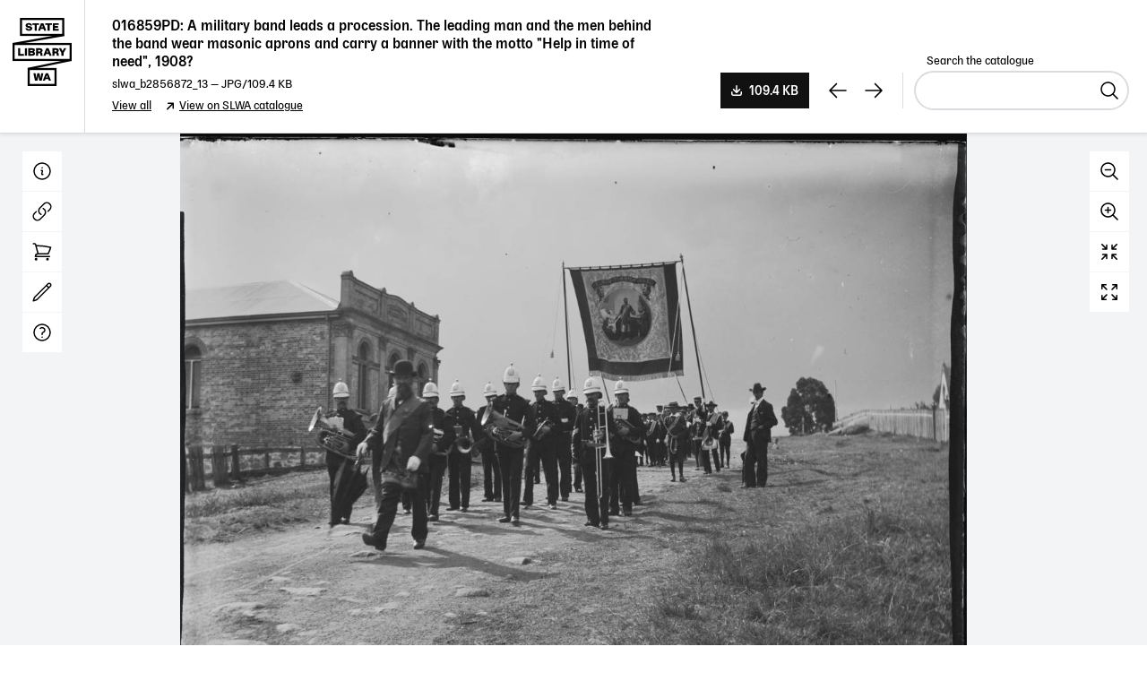

--- FILE ---
content_type: text/html; charset=UTF-8
request_url: https://purl.slwa.wa.gov.au/slwa_b2856872_13
body_size: 5295
content:
<!doctype html>
<html lang="en">
<head>
  <meta charset="utf-8">
	<title>Albany Harbour and town - JPG 109.4 KB</title>
	<meta name="description" content="Photographs of Albany Harbour and the town from the harbour. Note what appears to be a gas lamp on the jetty in 016855PD.016861PD shows a welcome banner for the visit of the U.S. White Fleet in 1908. The photograph was taken by E. C. who has not been identified. During an event called Fleet Week in Albany the United States navy Great White Fleet visited Albany 11-18 September 1908. The Great White Fleet was the popular nickname for the U.S. battle fleet that completed a circumnavigation of the globe from 16 December 1907 to 22 February 1909. 016859PD, 016860PD, 016863PD, 016864PD are probably also related to this event. 016866PD 016859PD has a military band but the man leading and those behind appear to be wearing masonic aprons. The men behind the band are carrying a large banner with the motto &quot;Help in time of need&quot;.">
	<meta name="author" content="State Library of Western Australia">
	<meta name="viewport" content="width=device-width, initial-scale=1, maximum-scale=1">

	
  <link rel="apple-touch-icon" sizes="180x180" href="/favicon/apple-touch-icon.png" />
<link rel="icon" type="image/png" sizes="32x32" href="/favicon/favicon.ico" />
<link rel="icon" type="image/png" sizes="16x16" href="/favicon/favicon.ico" />
<link rel="icon" type="image/svg+xml" href="/favicon/icon.svg" />
<link rel="manifest" href="/favicon/site.webmanifest" />  
  
<!-- Global site tag (gtag.js) - Google Analytics -->
<script async src="https://www.googletagmanager.com/gtag/js?id=UA-6514400-3"></script>
<script>
  window.dataLayer = window.dataLayer || [];
  function gtag(){dataLayer.push(arguments);}
  gtag('js', new Date());
  gtag('config', 'G-EK533YZS3S');
  gtag('config', 'UA-6514400-3');
</script>

  <link rel="stylesheet" href="/css/style.css?v=4">

  <script src="/js/jquery-3.6.0.slim.min.js" type="text/javascript"></script>
  <script src="/js/plugins.js?v=1" type="text/javascript"></script>
  <script src="/js/validator.js" type="text/javascript"></script>

  <meta property="og:title" content="016859PD: A military band leads a procession. The leading man and the men behind the band wear masonic aprons and carry a banner with the motto &quot;Help in time of need&quot;, 1908?">
  <meta property="og:type" content="website">
  <meta property="og:image" content="https://purl.slwa.wa.gov.au/slwa_b2856872_13.jpg">
  <meta property="og:url" content="https://purl.slwa.wa.gov.au/slwa_b2856872_13">
  
    <style type="text/css">
      .overlay {
        display:none;
      }
    </style>
  	<script type="text/javascript" src="js/ZoomifyImageViewerPro-min.js"></script>
    
    


</head>

<body class="picture">
  <header>
    <a class="logo" href="/">State Library of Western Australia</a>
    <div class="header_title">
      <h1>016859PD: A military band leads a procession. The leading man and the men behind the band wear masonic aprons and carry a banner with the motto &quot;Help in time of need&quot;, 1908?</h1>
<p class="header_meta"><span class="the_brn">slwa_b2856872_13</span> &mdash; <span style="text-transform: uppercase;">jpg</span>/109.4 KB</p>
<p class="header_meta_links"><a href="https://purl.slwa.wa.gov.au/slwa_b2856872">View all</a> <a class="view_on_catalogue" href="https://encore.slwa.wa.gov.au/iii/encore/record/C__Rb2856872">View on SLWA catalogue</a></p>
    </div>
    <div class="header_utils">
              <a class="button button_download" href="/download/slwa_b2856872_13.jpg">109.4 KB</a>
    <nav class="next_prev_nav">
    <a class="next_prev_btn prev" href="slwa_b2856872_12" aria-label="View previous record">
    <div>
      <h2>Previous:</h2>
      <img src="/slwa_b2856872_12.png" alt="" />
      <p>016858PD: York Street, Albany. The Albany Town Hall at left, ca. 1910</p>
    </div>
  </a>
  	  <a class="next_prev_btn next" href="slwa_b2856872_14" aria-label="View next record">
    <div>
      <h2>Next:</h2> 
      <img src="/slwa_b2856872_14.png" alt="" />
      <p>016860PD: Sailors on parade, Albany, 1908?</p>
    </div>
  </a>
  </nav>

			
     
      <form action="https://encore.slwa.wa.gov.au/iii/encore/Home,$Search.form.sdirect" method="get" name="form" id="search_form">
	<input name="formids" value="target" type="hidden"> 
	<input name="lang" value="eng" type="hidden"> 
	<input name="suite" value="def" type="hidden"> 
	<input name="reservedids" value="lang,suite" type="hidden"> 
	<input name="submitmode" value="" type="hidden"> 
	<input name="submitname" value="" type="hidden"> 
  <div role="search">
    <label for="search">Search the catalogue</label>
	  <input type="text" class="search" name="target" id="search" value="" autocomplete="off"/>
	  <button>
	    <span class="visually-hidden">Search</span>
	  </button>
  </div>
</form>
    </div>
  </header>
  <main>
    <div class="overlay" id=ovCached>
  <div id="text">Cached</div>
</div>
<div class="record">
  <script type="text/javascript"> Z.showImage("picture_wrapper", "https://purl.slwa.wa.gov.au/slwa_b2856872_13",
          "zToolbarVisible=0&zSmoothPanEasing=3&zKeys=0"); </script>
  <div id="picture_wrapper">
    <noscript><div id="noscript_text">This page uses javascript to display the image in high resolution. 
      We provide a lower resolution file here.</div>
       <img id="noscript_fallback" src="https://purl.slwa.wa.gov.au/slwa_b2856872_13.jpg">
    </noscript>
  </div>
  <div class="picture_controls">
		<button class="zoomOut" onmousedown="Z.Viewport.zoom('out')" onmouseup="Z.Viewport.zoom('stop')" ontouchstart="Z.Viewport.zoom('out')" ontouchend="Z.Viewport.zoom('stop')" onclick="return:false;" data-tippy-content="Zoom out" data-tippy-placement="left">Zoom out</button>
		<button class="zoomIn" value="" onmousedown="Z.Viewport.zoom('in')" onmouseup="Z.Viewport.zoom('stop')" ontouchstart="Z.Viewport.zoom('in')" ontouchend="Z.Viewport.zoom('stop')" data-tippy-content="Zoom in" data-tippy-placement="left">Zoom in</button>
		<button class="reset" value="" onclick="Z.Viewport.reset()" data-tippy-content="Reset" data-tippy-placement="left">Reset</button>
		<button class="fullView" value="" onclick="Z.Viewport.toggleFullViewModeExternal()" data-tippy-content="Full screen" data-tippy-placement="left">Full screen</button>
	</div>
</div>
    <div class="sidebar_wrapper">
  <!-- OPTIONS NAV -->
  <nav class="main_nav">
    <ul class="navigation">
      <li><button class="view_panel_detail" data-panel="detail" data-tippy-content="Detail" data-tippy-placement="right" aria-labelledby="detail_label"><span id="detail_label" hidden>Detail</span></button></li>
      <li><button class="view_panel_link" data-panel="link" data-tippy-content="Links and sharing" data-tippy-placement="right" aria-labelledby="links_sharing_label"><span id="links_sharing_label" hidden>Links and sharing</span></button></li>
            <li><button class="view_panel_order" data-panel="order" data-tippy-content="Order a copy" data-tippy-placement="right" aria-labelledby="order_label"><span id="order_label" hidden>Order a copy</span></button></li>
            <li><button class="view_panel_more" data-panel="more" data-tippy-content="Contribute" data-tippy-placement="right" aria-labelledby="more_label"><span id="more_label" hidden>Contribute</span></button></li>
      <li><button class="view_panel_help" data-panel="help" data-tippy-content="Help" data-tippy-placement="right" aria-labelledby="help_label"><span id="help_label" hidden>Help</span></button></li>
    </ul>
  </nav>
  <!-- OPTIONS PANEL -->
  
  <!-- COULD USE SOME CONTEXT WITHIN TWIG INCLUDE TO SWITCH OBJ V BRN? -->
  
  <div class="options_panel">
    <button class="options_close" aria-labelledby="options_close_label">
      <span id="options_close_label" hidden>Close</span>
    </button>
    <div class="panel_detail">
      <h2 class="toggle_options">Item Detail</h2>
<div class="option_panel_content">

   
  
  <!--<p class="sierra_fetch_error">Catalogue information is temporarily unavailable for this item. Please check back soon. We apologise for any inconvenience.</p>-->
  
    <div class="summary_overflow" id="summary_overflow">
    <h3>Summary</h3>
    <p id="summary">Photographs of Albany Harbour and the town from the harbour. Note what appears to be a gas lamp on the jetty in 016855PD.016861PD shows a welcome banner for the visit of the U.S. White Fleet in 1908. The photograph was taken by E. C. who has not been identified. During an event called Fleet Week in Albany the United States navy Great White Fleet visited Albany 11-18 September 1908. The Great White Fleet was the popular nickname for the U.S. battle fleet that completed a circumnavigation of the globe from 16 December 1907 to 22 February 1909. 016859PD, 016860PD, 016863PD, 016864PD are probably also related to this event. 016866PD 016859PD has a military band but the man leading and those behind appear to be wearing masonic aprons. The men behind the band are carrying a large banner with the motto &quot;Help in time of need&quot;.</p>
    <button id="summary_overflow_toggle">Toggle full summary</button>
  </div>
    
    <h3>Year</h3>
    <p>1900-1914. </p>
      
    <h3>Warnings and disclaimer</h3>
  <p>Title and captions devised by cataloguer. Some captions written on back of negatives. Found in an envelope labelled Albany (town and harbour). 016847PD taken by J. J. Dwyer. </p>
    
    
    <h3>Subjects</h3>
  <ul class="subjects">
                <li><a href="https://encore.slwa.wa.gov.au/iii/encore/search/C__SShips Western Australia -- Albany Photographs.__Orightresult?lang=eng&suite=def">Ships -- Western Australia -- Albany -- Photographs.</a></li>
                <li><a href="https://encore.slwa.wa.gov.au/iii/encore/search/C__SHarbors Western Australia -- Albany Photographs.__Orightresult?lang=eng&suite=def">Harbors -- Western Australia -- Albany -- Photographs.</a></li>
                <li><a href="https://encore.slwa.wa.gov.au/iii/encore/search/C__SJetties Western Australia -- Albany Photographs.__Orightresult?lang=eng&suite=def">Jetties -- Western Australia -- Albany -- Photographs.</a></li>
    
         
    <li><a href="https://encore.slwa.wa.gov.au/iii/encore/record/C__Rb2856872#bibInfoDetails">View more on SLWA catalogue</a></li>
      </ul>
  
    
    <!-- 540 -->
  <h3>Terms of use</h3>
  <p>For personal use only.  To publish or display, contact the State Library of Western Australia. </p>
  
  
    <h3>Call Number</h3>
  <p>8956B/62-76, 78-81 </p>
  
</div>
    </div>
    <div class="panel_link">
      <!-- NEED FULL URL, and ENCODED URL FOR OBJ OR BRN -->
 
 
 

<h2 class="toggle_options">Links & Sharing</h2>
<div class="option_panel_content">
  
  <div id="permalink" data-tippy-content="Copy to clipboard" data-tippy-placement="top">
    <label for="the_permalink">Permanent link:</label>
    <input id="the_permalink" type="text" class="the_permalink" value="http://purl.slwa.wa.gov.au/slwa_b2856872_13" readonly />
    <span class="copy_permalink"></span>
  </div>
  <p><a class="jump_catalogue" href="https://encore.slwa.wa.gov.au/iii/encore/record/C__Rb2856872">View on SLWA Catalogue</a></p>
  
  <h3>Share this</h3>
  <ul class="sharing">
    <li><a href="https://www.addtoany.com/add_to/facebook?linkurl=http%3A%2F%2Fpurl.slwa.wa.gov.au%2Fslwa_b2856872_13&linkname=016859PD: A military band leads a procession. The leading man and the men behind the band wear masonic aprons and carry a banner with the motto &quot;Help in time of need&quot;, 1908?" target="_blank"  style="background-color: #1877F2"><img src="https://static.addtoany.com/buttons/facebook.svg" width="32" height="32" alt="Share on Facebook"></a></li>
    <!--<li><a href="https://www.addtoany.com/add_to/x?linkurl=http%3A%2F%2Fpurl.slwa.wa.gov.au%2Fslwa_b2856872_13&linkname=016859PD: A military band leads a procession. The leading man and the men behind the band wear masonic aprons and carry a banner with the motto &quot;Help in time of need&quot;, 1908?" target="_blank" style="background-color: #000"><img src="https://static.addtoany.com/buttons/x.svg" width="32" height="32"></a></li>-->
    <li><a href="mailto:?body=http%3A%2F%2Fpurl.slwa.wa.gov.au%2Fslwa_b2856872_13&subject=016859PD: A military band leads a procession. The leading man and the men behind the band wear masonic aprons and carry a banner with the motto &quot;Help in time of need&quot;, 1908?" target="_blank" style="background-color: #666"><img src="https://static.addtoany.com/buttons/email.svg" width="32" height="32" alt="Share via email"></a></li>
  </ul>
</div>
	
    </div>
        <div class="panel_order">
      <h2 class="toggle_options">Order a Copy</h2>
<div class="option_panel_content">
  <p>Copies of items can be ordered from the State Library collections for personal use, research, or public display and publication. Copyright and other restrictions may apply. For more information about this service please visit the <a href="http://slwa.wa.gov.au/plan-my-visit/services/order-copy">State Library website</a>.</p>
    <p><a class="button button_order" href="https://slwa.wa.gov.au/code/buy/public_html/purchase.php?b=slwa_b2856872_13&title=016859PD%3A%20A%20military%20band%20leads%20a%20procession.%20The%20leading%20man%20and%20the%20men%20behind%20the%20band%20wear%20masonic%20aprons%20and%20carry%20a%20banner%20with%20the%20motto%20%22Help%20in%20time%20of%20need%22%2C%201908%3F" target="blank" >Order a Copy</a></p>
  </div>
	
    </div>
        <div class="panel_more">
      <h2 class="toggle_options">Contribute</h2>
<div class="option_panel_content">
  <p>Can you provide any additional information about this item, or do you have any general feedback about the new State Library online media viewer? Please let us know using the form below.</p>
   

<form id="newInfo" method="post" >
  <input type="hidden" name="purl" value="slwa_b2856872_13"/>
	<input type="hidden" name="record_title" value="Albany Harbour and town"/>
	<input type="hidden" name="title" value="016859PD: A military band leads a procession. The leading man and the men behind the band wear masonic aprons and carry a banner with the motto &quot;Help in time of need&quot;, 1908?"/>
	<input type="hidden" name="token" value="1768710050" />
	<label for="name">Your name</label>
  <input type="text" class="text required" id="name" name="name" value="" data-lpignore="true" autocomplete="off" />
  <label for="email">Your email address</label>
  <input type="text" class="text required email" id="email" name="email" value="" />
  <label for="info">Your message</label>
  <textarea id="info" class="required" name="info"></textarea>
  <div id="honeypot" class="visuallyhidden"><label for="data">Leave this blank:</label><input type="text" class="text" id="data" name="data" value="" tabindex="-1" /></div>
  <label for="human">Bot filter</label>
  <input type="text" placeholder="What is 3 + 3?" class="text required digits" id="human" name="human" value="" />
  <button>Submit</button>
</form>

</div>
	
    </div> 
    <div class="panel_help">
      <h2 class="toggle_options">Info & Help</h2>
<div class="option_panel_content">
  <p>You are using the State Library of Western Australia online media viewer. Use this app to view digitised items within the State Library catalogue.</p>
  <h3>Desktop keyboard shortcuts</h3>
  <table class="shortcuts">
    <caption>The following keyboard shortcuts are available:</caption>
    <thead>
      <tr>
        <th>Key</th>
        <th>Behaviour</th>
      </tr>
    </thead>
    <tbody>
      <tr>
        <td><span class="key">i</span></td>
        <td>show detail about this item</td>
      </tr>
      <tr>
        <td><span class="key">l</span></td>
        <td>show linking and sharing options</td>
      </tr>
      <tr>
        <td><span class="key">o</span></td>
        <td>show information about ordering a copy of this item</td>
      </tr>
      <tr>
        <td><span class="key">c</span></td>
        <td>show contribution form</td>
      </tr>
      <tr>
        <td><span class="key">h</span></td>
        <td>show help panel (this panel)</td>
      </tr>
      <tr>
        <td><span class="key">x</span></td>
        <td>close side panel</td>
      </tr>
    </tbody>
  </table>
</div>
    </div>
  </div>
</div>
  </main>
	<footer>
    <p>Please see <a href="https://slwa.wa.gov.au/copyright">copyright information</a> on the <a href="https://slwa.wa.gov.au/">State Library of Western Australia's website</a>. If you intend to reproduce objects in print or electronic form, please acknowledge the State Library of Western Australia as the source of the work, according to the <a href="https://slwa.wa.gov.au/plan-my-visit/services/order-copy#acknowledgements-guidelines">acknowledgements guidelines</a>. Every effort has been made to trace copyright holders and gain permission for their use. If you believe you are the holder of an object's copyright used without permission, please contact the State Library of Western Australia.</p>
<p>Members of Aboriginal, Torres Strait Islander and Maori communities are advised that this catalogue contains names and images of deceased people. All users of the catalogue should also be aware that certain words, terms or descriptions may be culturally sensitive and may be considered inappropriate today, but may have reflected the author's/creator's attitude or that of the period in which they were written.</p>
<p>&copy; 2026 State Library of Western Australia</p>
<!-- v4.0.6-7-gac27d5f
 -->
  </footer>
	
  	
  <script src="https://unpkg.com/@popperjs/core@2"></script>
  <script src="https://unpkg.com/tippy.js@6"></script>
  <script src="/js/jquery.hotkeys.js"></script>
  <script src="/js/messaging.js"></script>
	<script src="/js/js.js?v=5" type="text/javascript"></script>
</body>
</html>


--- FILE ---
content_type: text/html; charset=UTF-8
request_url: https://purl.slwa.wa.gov.au/slwa_b2856872_13/ImageProperties.xml?t1768710052330n0
body_size: 133
content:
<?xml version="1.0"?>
<IMAGE_PROPERTIES WIDTH="4799" HEIGHT="3717" NUMTILES="394" NUMIMAGES="1" VERSION="1.8" TILESIZE="256"/>


--- FILE ---
content_type: text/css
request_url: https://purl.slwa.wa.gov.au/css/style.css?v=4
body_size: 5801
content:
* { margin: 0; padding: 0; }

@font-face { font-family: 'Delphia-Regular'; src: url('../fonts/Delphia-Regular.woff2') format('woff2'); }
@font-face { font-family: 'Delphia-Medium'; src: url('../fonts/Delphia-Medium.woff2') format('woff2'); }

:root { --system-ui: 'Delphia-Regular', system-ui, "Segoe UI", Roboto, Helvetica, Arial, sans-serif; }

body { position: relative; font-family: var(--system-ui); font-weight: 400; font-style: normal; -webkit-font-smoothing: auto; -moz-osx-font-smoothing: auto; text-rendering: optimizeLegibility; background: #FFF; }

body.test { border: 10px solid red; }

/* GENERAL STRUCTURE */

.logo { position: absolute; top: 0; left: 0; bottom: 0; display: block; width: 94px; background-image: url('../images/tertiary.svg'); background-size: 66px auto; background-repeat: no-repeat; background-position: center 20px; border-right: 1px solid #DBDCDF; text-indent: -9999px; z-index: 5002; }

main { position: relative; min-height: 600px; background: #F3F4F6; overflow: hidden; }

.sidebar_wrapper { position: absolute; top: 0; left: 0; width: 96px; z-index: 5001; }

.main_nav { position: absolute; top: 0; left: 0; width: 94px; padding-top: 20px; z-index: 5001; transition: .3s background ease; }

.home_page main { position: relative; margin: 0; padding: 100px 30px; text-align: center; background-image: url('../images/welcome.jpg'); background-repeat: no-repeat; background-position: center; background-size: cover; min-height: 0; }
.home_page main:after { position: absolute; top: 0; bottom: 0; left: 0; right: 0; content: ""; background: rgba(0,0,0,0.4); }

.home_page .content { position: relative; margin: 0 auto; padding: 80px 30px; max-width: 400px; background: #FFF; border: 5px solid #000; z-index: 10; }
.home_page .logo { position: relative; top: auto; left: auto; bottom: auto; margin: 0 auto 40px; width: 244px; height: 70px; border: none; background-position: center; background-image: url('../images/slwa_primary.svg') !important; background-size: auto 70px; }

.home_page .content h1 { color: #000; font-size: 18px; font-weight: 400; margin-bottom: 50px; } 
.home_page .content p { color: #000; font-size: 18px; font-weight: 400; } 

.home_page footer { text-align: center; }
.home_page footer p { margin: 0 auto 12px; }

/* Errors and Messaging */

#message { margin: 20px 21px; display: none; }
#message.visible { display: block; }
#message .waiting { position: fixed; top: 0; bottom: 0; left: 0; right: 0; background: rgba(0,0,0,0.8); z-index: 60000; }
#message .waiting div { position: absolute; top: 50%; left: 0; right: 0; transform: translateY(-50%); } 
#message .waiting p { margin: 0 auto; max-width: 440px; padding: 60px 20px 30px; font-family: 'Delphia-Medium'; font-size: 16px; color: #FFF; background-image: url('../images/loading.svg'); background-repeat: no-repeat; background-position: 53% top; background-size: 64px; text-align: center; background-color: #000; } 

/* NAVIGATION, OPTION PANELS */

.navigation { list-style: none; } 
.navigation li { width: 44px; height: 44px; margin: 0 auto 1px; } 
.navigation a { position: relative; display: block; width: 44px; height: 44px; background-color: #FFF; transition: all .3s ease; text-indent: -9999px; }

.navigation button { width: 44px; height: 44px; border: none; background-color: #FFF; }
.navigation a:hover, .navigation a:hover { background-color: #FFF; }
.navigation a.active, .navigation button.active { background-color: #F5F6F7; }

.options_panel { position: absolute; top: 0; bottom: 0px; left: 94px; border-left: 1px solid #DBDCDF; width: 370px; padding: 40px 30px 30px; box-sizing: border-box; background: #FFF; transition: none; overflow-y: scroll; box-shadow: 3px 0 3px rgba(0,0,0,0.06); transform: translateX(-510px); z-index: 5000; }

.options_close { position: absolute; top: 12px; right: 12px; display: block; width: 20px; height: 20px; background-image: url('../images/close.svg'); background-repeat: no-repeat; background-position: center; background-size: 20px; cursor: pointer; border: none; background-color: transparent; } 

.toggle_options { display: none; }

.showing_options .sidebar_wrapper { height: 100%; }
.showing_options .main_nav { background: #FFF; height: 100%; }
.showing_options .options_panel { transform: translateX(0); }

.showing_options .navigation a { background-color: #FFF; }
.showing_options .navigation a.active { background-color: #F5F6F7; }

.view_panel_detail { background-image: url('../images/details.svg'); background-repeat: no-repeat; background-position: center; background-size: 24px; }
.view_panel_link { background-image: url('../images/link.svg'); background-repeat: no-repeat; background-position: center; background-size: 24px; }
.view_panel_download { background-image: url('../images/download.svg'); background-repeat: no-repeat; background-position: center; background-size: 24px; }
.view_panel_order { background-image: url('../images/cart.svg'); background-repeat: no-repeat; background-position: center; background-size: 24px; }
.view_panel_more { background-image: url('../images/contribute.svg'); background-repeat: no-repeat; background-position: center; background-size: 24px; }
.view_panel_help { background-image: url('../images/help.svg'); background-repeat: no-repeat; background-position: center; background-size: 24px; }

.view_panel_move { display: block; width: 94px; height: 94px; background-image: url('../images/move.svg'); background-repeat: no-repeat; background-position: center; background-size: 24px; cursor: move; }


/* RECORD HEADER */

header { position: relative; padding: 20px 0 20px 95px; display: flex; justify-content: space-between; align-items: center; background: #FFF; border-bottom: 1px solid #DBDCDF; transition: background .5s ease; box-shadow: 0 2px 3px rgba(0,0,0,0.07); min-height: 80px; z-index: 50002; }

.header_title { padding: 0 30px; box-sizing: border-box; }
.header_utils { flex: 0 0 520px; padding: 5px 20px; box-sizing: border-box; text-align: right; display: flex; align-items: center; justify-content: flex-end; align-self: flex-end; }

.header_feedback { position: relative; background: #fef4e1; padding: 17px 44px 16px 17px; text-align: center; display: none; }
.popupMessage { position: relative; background: #fef4e1; padding: 17px 44px 16px 17px; text-align: center; }

.show_feedback_bar .header_feedback { display: block; }
.header_feedback p, .popupMessage p { margin: 0; color: #967132; font-size: 15px; font-family: 'Delphia-Medium'; text-wrap: pretty; }

.header_feedback a:link, .header_feedback a:visited { color: #FFF; text-decoration: none; border-bottom: 1px solid #FFF;}
.header_feedback a:hover, .header_feedback a:active { color: #FFF; text-decoration: none; }

#header_feedback_close, .popupMessage #close { position: absolute; top: 0; bottom: 0; right: 12px; display: block; width: 20px; background-image: url('../images/close_red.svg'); background-repeat: no-repeat; background-position: center; background-size: 20px; cursor: pointer; border: none; background-color: transparent; text-indent: -9999px; } 

header h1 { margin: 0 0 6px 0; text-wrap: balance; font-family: 'Delphia-Medium'; overflow-wrap: break-word; word-wrap: break-word; }

.header_meta { font-size: 13px; margin: 0 0 6px 0; }

.header_meta_links { font-size: 13px; margin: 0; }
.header_meta_links a { margin-right: 10px; }

.view_on_catalogue { padding-left: 18px; background-image: url('../images/arrow_ne.svg'); background-repeat: no-repeat; background-position: center left; background-size: 16px; }

.item_count:after { content: "items"; speak: always; }
.item_count[data-item-count="1"]:after { content: "item"; speak: always; }

.next_prev_nav { display: flex; margin-right: 12px; padding: 0 12px 0 0; border-right: 1px solid #DBDCDF; } 
.next_prev_btn { display: inline-block; position: relative; width: 40px; height: 40px; }

.next { background-image: url('../images/arrow_right.svg'); background-repeat: no-repeat; background-position: center; background-size: 24px; }
.prev { background-image: url('../images/arrow_left.svg'); background-repeat: no-repeat; background-position: center; background-size: 24px; }

.next_prev_btn div { position: absolute; top: 48px; left: -89px; width: 220px; background: #FFF; box-shadow: 0 3px 5px rgba(0,0,0,0.1); visibility: hidden; opacity: 0; transition: all .3s ease; box-sizing: border-box; text-align: left; } 

.next_prev_btn div h2 { font-size: 12px; font-family: 'Delphia-Medium'; font-weight: normal; padding: 10px 10px 8px; text-align: center; margin: 0; }
.next_prev_btn div img { display: block; width: 150px; margin: 0 auto 10px; height: auto; }
.next_prev_btn div p { font-size: 12px; padding: 10px; text-wrap: balance; text-align: center; margin: 0; overflow-wrap: break-word; word-wrap: break-word; }

.next_prev_btn:hover div, .next_prev_btn:focus div { visibility: visible; opacity: 1; } 

#search_form { position: relative; width: 240px; }
#search_form input[type="text"] { display: inline-block; vertical-align: top; width: 240px; background: #FFF; border: 2px solid #DBDCDF; border-radius: 9999px; padding: 11px 45px 9px 12px; font-size: 16px; font-family: var(--system-ui); box-sizing: border-box; color: #000; -webkit-appearance: none; -webkit-font-smoothing: antialiased; -moz-osx-font-smoothing: grayscale; text-rendering: optimizeLegibility; line-height: normal; margin: 0; }

#search_form label { position: absolute; top: -18px; left: 14px; right: 0; display: block; text-align: left; font-size: 13px; } 
#search_form input[type="text"]:focus { outline: none; border: 2px solid #000; background-color: #FFF; }
#search_form input[type="text"]:autofill { font-family: var(--system-ui); }
#search_form input[type="text"]:-webkit-autofill { font-family: var(--system-ui); }

#search_form button { position: absolute; top: 50%; right: 0; width: 44px; height: 40px; text-indent: -9999px; background-image: url('../images/search.svg'); background-repeat: no-repeat; background-position: center; background-size: 24px; border: none; background-color: transparent; outline: none; -webkit-appearance: none; transform: translateY(-50%); }

.home_page #search_form { margin: 0 auto; } 

/* The PURL RECORD */

.record { position: relative; background: #F3F4F6; height: 70vh; min-height: 680px; box-sizing: border-box; } 

.video .record { height: auto; }

/* PDF */

.document .record { padding: 2px; } 
.df-ui-controls { margin-bottom: 0px !important; }
._df_book { height: 100%; }

/* PDF.js option */

#pdf-js-viewer { display: block; width: 100%; height: 680px; }

/* FILM */

.video .record { padding: 60px 94px; } 
.video .video_wrapper { margin: 0 auto; max-width: 960px; }
.video video { display: block; width: 100%; height: auto; }

/* AUDIO */

.audio .record { padding: 60px 94px; } 

.purl_audio_widget { position: relative; margin: 0 auto; max-width: 502px; box-sizing: border-box; background: #FFF; border: 1px solid #E6E7E9; border-radius: 5px; overflow: hidden; }
.purl_audio_graphics { position: relative; padding-top: 20px; }
.audio_icon { position: absolute; top: 0; left: 0; width: 100px; height: 80px; border-right: 1px solid #EDEEEF; } 
.audio_progress { height: 80px; box-sizing: border-box; } 
.audio_progress svg { position: relative; display: block; width: 100%; height: 100%; }
.audio_progress_bars rect { shape-rendering: crispEdges; }

.audio_player { position: relative; border-top: 1px solid #DBDCDF; }
.audio_player:after { position: absolute; top: -3px; left: 0; right: 0; height: 2px; background: rgba(0,0,0,0.04); content: ""; }
.audio_player audio { display: block; width: 100%; background-color: #FFF; }

.audio_player ::-webkit-media-controls-panel { background: #FFF; width: 100%; -webkit-appearance: none; }

.purl_audio_start { display: block; position: absolute; top: 0; bottom: 0; left: 0; right: 0; background: rgba(255,255,255,.8); border: none; }
.purl_audio_start.hidden { display: none; }

.purl_audio_start button { position: absolute; top: 50%; left: 50%; display: inline-block; background-color: #111; color: #FFF; font-size: 14px; font-weight: 400; font-family: 'Delphia-Medium'; padding: 12px 24px 11px 32px; border: none; cursor: pointer; transform: translate(-50%, -50%); background-image: url('../images/play.svg'); background-position: 10px center; background-repeat: no-repeat; background-size: 16px; }

.purl_audio_transcripts { margin: 8px auto; max-width: 502px; text-align: right; }
.purl_audio_transcripts p { font-size: 12px; }


/* PICTURE */

/* .picture .record { height: 680px; }  */

#picture_wrapper { width: 100%; height: 100%; }

.picture_controls { position: absolute; top: 0; bottom: 0; right: 0; width: 84px; padding-top: 20px; }
.picture_controls button { display: block; margin: 0 auto; width: 44px; height: 44px; border: none; background-color: #FFF; margin-bottom: 1px; cursor: pointer; transition: all .3s ease; text-indent: -9999px; }
.picture_controls .zoomOut { background-image: url('../images/zoom_out.svg'); background-repeat: no-repeat; background-position: center; background-size: 24px; }
.picture_controls .zoomIn { background-image: url('../images/zoom_in.svg'); background-repeat: no-repeat; background-position: center; background-size: 24px; }
.picture_controls .reset { background-image: url('../images/z_reset.svg'); background-repeat: no-repeat; background-position: center; background-size: 24px; }
.picture_controls .fullView { background-image: url('../images/z_fullscreen.svg'); background-repeat: no-repeat; background-position: center; background-size: 24px; }

.picture_controls button:hover { background-color: #FFF; }

#navigatorDisplay0 { bottom: 0; right: 0; left: auto !important; top: auto !important; }

/* ._df_button { background: red !important; }

._df_button:hover { background: green !important; } 

.df-ui-controls { height: 44px !important; background: #FFF !important; }

.df-ui-btn { width: 44px !important; height: 44px !important; background: #FFF !important; border-radius: none !important; } */


/* Embargoed, 404s */

.err_404 .options_panel, .err_404 .main_nav { display: none !important; }

#embargoedObject, #notfoundObject, #thanksObject { padding: 100px 20px; }

.restricted, .notfound, .thanks { margin: 0 auto; max-width: 400px; padding: 50px 50px 28px; border: 2px dashed #DBDFDF; border-radius: 10px; }
.restricted h1 { font-size: 22px; padding: 1px 0 0 32px; background-image: url('../images/restricted.svg'); background-repeat: no-repeat; background-position: left 0px; background-size: 24px; }
.notfound h1 { font-size: 22px; padding: 1px 0 0 32px; background-image: url('../images/alert.svg'); background-repeat: no-repeat; background-position: left 0px; background-size: 24px; }
.thanks h1 { font-size: 22px; }


/* TYPOGRAPHY */

a:link, a:visited { color: #000; text-decoration: underline; }
a:hover, a:active { color: #000; text-decoration: none; }

h1 { position: relative; font-size: 16px; font-weight: 500; margin-bottom: 20px; line-height: 130%; color: #000; }
h2 { position: relative; font-size: 14px; font-weight: 500; margin-bottom: 5px; color: #000; }
h3 { position: relative; font-size: 14px; font-weight: 400; margin-bottom: 8px; color: #000; font-family: 'Delphia-Medium'; }
h4 { position: relative; font-size: 16px; font-weight: 600; margin-bottom: 4px; color: #000; }

p { font-size: 13px; font-weight: 400; margin-bottom: 22px; color: #000; line-height: 140%; overflow-wrap: break-word; word-wrap: break-word; }

ul.subjects { list-style: none; font-size: 13px; font-weight: 400; margin-bottom: 22px; color: #000; line-height: 140%; }
ul.subjects li { padding-left: 20px; background-image: url('../images/arrow_ne.svg'); background-position: top left; background-repeat: no-repeat; background-size: 16px; margin-bottom: 5px; }


.shortcuts .key { display: inline-block; border: 2px solid #DDD; border-bottom: 4px solid #DDD; border-radius: 3px; width: 20px; text-align: center; text-transform: lowercase; font-family: "Courier", monospaced; }

hr { border: none; height: 1px; background: #DBDCDF; margin-bottom: 30px;  }

.tippy-content { line-height: normal; font-weight: 400; padding: 7px 8px 4px; }

table { width: 100%; font-size: 13px; border-collapse: collapse; color: #454545; }
table th { text-align: left; font-weight: 400; padding: 8px 12px 8px 0; border-bottom: 1px solid #EDEDED; text-transform: uppercase; } 
table td { text-align: left; font-weight: 400; padding: 8px 12px 8px 0; border-bottom: 1px solid #EDEDED; } 
table caption { text-align: left; padding: 0 0 12px 0; }

p.record_type { font-size: 12px; } 

.the_brn { display: inline-block; color: #000; }

#summary_overflow { position: relative; height: 100px; overflow: hidden; padding-bottom: 20px; margin-bottom: 22px; }

#summary_overflow.short_summary { height: auto; padding: 0; }
#summary_overflow.short_summary #summary_overflow_toggle { display: none; }

#summary_overflow p { margin: 0; }
#summary_overflow_toggle { position: absolute; display: block; bottom: 0; left: 0; right: 0; height: 50px; background: linear-gradient(180deg, rgba(2,0,36,0) 0%, rgba(255,255,255,1) 100%); border: none; border-bottom: 1px solid #F5F6F7; text-indent: -9999px; }

#summary_overflow.show_summary { height: auto; }

#summary_overflow_toggle:after { position: absolute; right: 10px; bottom: 0; background: #F5F6F7; color: #000; content: "\2193"; font-size: 12px; font-family: 'Delphia-Medium'; font-weight: normal; padding: 5px 8px 2px; border-radius: 3px 3px 0 0; text-indent: 0; }

.show_summary #summary_overflow_toggle { background: transparent; }
.show_summary #summary_overflow_toggle:after { content: "\2191"; }

.sierra_fetch_error { color: red; padding: 15px; font-size: 16px; background: #FFEBE6; }

/* COPY PERMALINK */

#permalink { position: relative; margin-bottom: 16px; padding: 15px; background-color: #F3F4F6; cursor: pointer; }
#permalink label { display: block; font-size: 14px; font-weight: 400; margin-bottom: 10px; color: #000; font-family: 'Delphia-Regular'; }
.the_permalink { display: block; width: 100%; box-sizing: border-box; border: none; background: transparent; font-size: 12px; font-weight: 400; text-decoration: none !important; word-wrap: break-word; overflow-wrap: break-word; font-family: var(--system-ui); font-weight: 400; font-style: normal; -webkit-font-smoothing: auto; -moz-osx-font-smoothing: auto; text-rendering: optimizeLegibility; cursor: pointer; user-select: none; }
.the_permalink:focus { border: none; outline: none; user-select: none; }

.copy_permalink  { content: ""; position: absolute; top: 0; right: 0; width: 40px; height: 40px; cursor: pointer; background-image: url('../images/check.svg'); background-position: center; background-repeat: no-repeat; background-size: 20px; display: none; } 


/* BUTTONS */

.jump_catalogue { padding-left: 18px; background-image: url('../images/arrow_ne.svg'); background-repeat: no-repeat; background-position: center left; background-size: 16px; word-wrap: break-word; overflow-wrap: break-word; }

.button_download { display: inline-block; font-size: 14px; font-weight: 400; font-family: 'Delphia-Medium'; padding: 2px 12px 0 32px; background-image: url('../images/download.svg'); background-position: 10px center; background-repeat: no-repeat; background-size: 16px; line-height: 38px; margin: 0 12px 0 0; } 
.button_download:link, .button_download:visited { color: #FFF; text-decoration: none; background-color: #111; }
.button_download:hover, .button_download:active { color: #FFF; text-decoration: none; background-color: #3BAD3B; }

.button_order { display: inline-block; vertical-align: top; font-size: 14px; font-weight: 400; font-family: 'Delphia-Medium'; padding: 2px 16px 0; line-height: 36px; } 
.button_order:link, .button_order:visited { color: #FFF; text-decoration: none; background-color: #111; }
.button_order:hover, .button_order:active { color: #FFF; text-decoration: none; background-color: #3BAD3B; }

.sharing { list-style: none; display: flex; gap: 10px; margin-bottom: 30px; }
.sharing li { width: 33.3333%; }
.sharing a { display: block; padding: 4px 0; opacity: 0.85; }
.sharing img { display: block; margin: 0 auto; }
.sharing li:hover a { opacity: 1; }

.paging { margin: 0 20px 30px 114px; text-align: center; font-size: 14px; font-weight: 400; }
.paging a { display: inline-block; background: #FFF; padding: 10px 12px 8px; margin: 0 2px 4px; text-decoration: none !important; }
.paging .disabled { background: none; }


/* SUBMIT FORM */

#newInfo textarea { display: block; width: 100%; background: #F3F4F6; border: none; padding: 10px 10px 8px; font-size: 14px; font-family: var(--system-ui); box-sizing: border-box; color: #666; -webkit-appearance: none; -webkit-font-smoothing: auto; -moz-osx-font-smoothing: auto; text-rendering: optimizeLegibility; resize: none; height: 150px; outline: none; margin-bottom: 12px; }

#newInfo input[type="text"], #newInfo input[type="email"] { display: block; width: 100%; background: #F3F4F6; padding: 10px 10px 8px; font-size: 14px; font-family: var(--system-ui); border: none; box-sizing: border-box; color: #666; -webkit-appearance: none; -webkit-font-smoothing: auto; -moz-osx-font-smoothing: auto; text-rendering: optimizeLegibility; outline: none; margin-bottom: 12px; }

#newInfo button { display: block; width: 100%; background: #222; border: none; padding: 10px 10px 8px; font-size: 14px; font-family: var(--system-ui);  box-sizing: border-box; color: #FFF; font-weight: 400; -webkit-appearance: none; -webkit-font-smoothing: auto; -moz-osx-font-smoothing: auto; text-rendering: optimizeLegibility; outline: none; margin-bottom: 6px; cursor: pointer; }

#newInfo textarea:focus, #newInfo input[type="text"]:focus, #newInfo input[type="email"]:focus { background-color: #FFFDF5; }

div[data-lastpass-icon-root] { display: none !important; }

#honeypot { display: none; }

#newInfo label { display: block; font-size: 14px; font-weight: 400; margin-bottom: 2px; color: #000; font-family: 'Delphia-Regular'; }
#newInfo label[for="human"] { display: none;}
#newInfo input.error, #newInfo textarea.error { margin-bottom: 4px; }
#newInfo label.error { display: block; font-size: 12px; color: red; font-weight: 400; font-family: 'Delphia-Medium'; margin-bottom: 8px; } 

/* DOWNLOADS */

.downloading main { padding: 30px 0; }
#download_confirmation { margin: 0 auto; max-width: 400px; padding: 20px; background: #FFF; }
#download_confirmation img { display: block; max-width: 150px; height: auto; margin: 0 auto 30px; }

.download_buttons a { display: inline-block; vertical-align: top; font-size: 14px; font-weight: 400; font-family: 'Delphia-Medium'; padding: 12px 16px 10px; } 

.agree:link, .agree:visited { color: #FFF; text-decoration: none; background-color: #62BD62; }
.agree:hover, .agree:active { color: #FFF; text-decoration: none; background-color: #3BAD3B; }

.disagree:link, .disagree:visited { color: #FFF; text-decoration: none; background-color: #CCC; }
.disagree:hover, .disagree:active { color: #FFF; text-decoration: none; background-color: #CCC; }


/* COLLECTIONS */

.collection { list-style: none; margin: 0 0 30px 94px; padding: 20px 20px 0; box-sizing: border-box; display: grid; grid-template-columns: repeat(auto-fill, minmax(250px, 1fr)); gap: 20px; }
.collection > li { }

.collection_card_text { border-top: 1px solid #DBDCDD; padding: 15px; box-sizing: border-box; }
.collection img { display: block; width: 100%; max-width: 150px; height: auto; margin: 0 auto 12px; }
.collection a { display: block; max-width: 100%; height: 100%; box-sizing: border-box; background: #FFF; box-shadow: 0 3px 5px rgba(0,0,0,0); padding: 12px 0 0 0; text-decoration: none; transition: .3s box-shadow ease; } 
.collection a:hover { box-shadow: 0 3px 5px rgba(0,0,0,0.1); }


.collection h2 { text-transform: none; font-size: 14px; font-weight: 400; font-family: 'Delphia-Regular'; overflow-wrap: break-word; word-wrap: break-word; }

.collection_link { display: inline-block; font-size: 14px; font-family: 'Delphia-Regular'; }
.collection_link:link, .collection_link:visited { color: #000; text-decoration: none; }
.collection_link:hover, .collection_link:active { color: #000; text-decoration: underline; }

.collection .the_brn { font-size: 13px; font-weight: 500; }

/* MISC */

::-webkit-input-placeholder { color: #000; }
::-moz-placeholder { color: #000; }
:-ms-input-placeholder { color: #000; }
:-moz-placeholder { color: #000; }

.options_panel, .help_panel { scrollbar-color: #F3F4F6 #FFF; }
.options_panel::-webkit-scrollbar, .help_panel::-webkit-scrollbar { width: 6px; }
.options_panel::-webkit-scrollbar-thumb, .help_panel::-webkit-scrollbar-thumb { background: #DBDCDD; border-radius: 4px; border: 1px solid #FFF; }
.options_panel::-webkit-scrollbar-track, .help_panel::-webkit-scrollbar-track { background: #FFF; }
  
.fine_print { padding: 50px; border-top: 1px solid #DBDCDF; }
.fine_print p { font-size: 12px; max-width: 700px; margin: 0 auto 20px; color: #666; line-height: 130%; }
.fine_print a:link, .fine_print a:visited { color: #000; text-decoration: underline; }
.fine_print a:hover, .fine_print a:active { color: #000; text-decoration: none; }

footer { position: relative; padding: 30px 30px 18px; z-index: 5002; background: #FFF; border-top: 1px solid #DBDCDF; }
footer p { font-size: 11px; color: #747475; line-height: 130%; max-width: 800px; margin: 0 0 12px 0; }

footer a:link, footer a:visited { color: #747475; text-decoration: underline; }
footer a:hover, footer a:active { color: #747475; text-decoration: none; }


/* BREAKS */

@media screen and (max-width: 960px) { 

/* .header_feedback { display: none !important; } */

main, .record { min-height: 0; }

.record { height: 350px; }
.video .record { height: auto; }

.collection { margin: 0 0 30px 0; }

.paging { margin: 0 20px 30px; }

.picture_controls { width: 64px; padding-top: 10px; }

.tippy { display: none; }

.logo { left: 0; bottom: auto; border: none; width: 100px; height: 110px; background-image: url('../images/tertiary_white.svg'); background-size: 60px auto; background-position: center 25px; background-repeat: no-repeat; }

/* RECORD HEADER */

header { position: relative; display: block; background: #FFF; min-height: 0; border-bottom: 1px solid #FFF; box-shadow: none; padding: 0; }
header h1 { max-width: none; }
header p { }

.header_title { width: auto; padding: 30px 25px 30px 105px; background: #000; min-height: 120px; }
.header_utils { display: block; width: auto; margin: 0; padding: 0; }

.header_title * { color: #FFF !important; }
.header_title .the_brn { display: none; }
.header_utils .button_download { display: none; }

.view_on_catalogue { background-image: url('../images/arrow_ne_white.svg'); }

#search_form { position: relative; display: block; vertical-align: top; width: 100%; box-sizing: border-box; padding: 20px; background-color: #F3F4F6; }
#search_form input[type="text"] { display: block; vertical-align: top; width: 100%; box-sizing: border-box; }
#search_form button { right: 25px; }
#search_form label { display: none; }

.next_prev_nav { display: flex; margin: 0; padding: 0; border-right: none; gap: 0; border-bottom: 1px solid #FFF; } 
.next_prev_btn { display: block; min-width: 50%; flex-grow: 1; height: 50px; background-color: #F3F4F6; }

.next_prev_btn:hover div { display: none; }

.main_nav, .options_close { display: none; }

.sidebar_wrapper { position: relative; top: auto; left: auto; width: auto; height: auto; }
.options_panel { position: relative; top: auto; bottom: auto; left: auto; width: auto; padding: 0; border: none; border-top: 1px solid #FFF;  background: #FFF; transition: none; overflow-y: auto; box-shadow: none; transform: none; display: block; }
.options_panel > div { display: block !important; padding-bottom: 0; }

.options_panel h2 { position: relative; display: block; background-color: #F3F4F6; padding: 12px 66px 10px 20px; font-size: 16px; margin-bottom: 1px; }
.options_panel h2:after { position: absolute; top: 0; bottom: 0; right: 0; width: 54px; background-image: url('../images/arrow_down.svg'); background-repeat: no-repeat; background-position: center; background-size: 24px; content: ""; transition: transform .2s ease; }

.option_panel_content { display: none; padding: 20px; }

.active h2:after { transform: rotate(180deg); } 
.active .option_panel_content { display: block; }

.downloading main { padding: 0; }

footer { margin: 0; padding: 25px 20px 20px; }

/* Media Changes */

#navigatorDisplay0 { display: none !important; }
.picture_controls .fullView { display: none; }
.video .record { padding: 0; } 
.audio .record { padding: 60px 20px; } 
}

@media screen and (max-width: 600px) { 


}



--- FILE ---
content_type: application/javascript
request_url: https://purl.slwa.wa.gov.au/js/messaging.js
body_size: 1133
content:
/**
* Selection of Javascript Functions:
* 1. Cookies
* 2. System Messages
*/

/**
* **** COOKIES **** (yum)
*/
/**
* Set Cookie Function
* @param cname
* @param cvalue
* @param exhours
*/
function setCookie(cname, cvalue, exhours)
{
    const d = new Date();
    d.setTime(d.getTime() + (exhours * 60 * 60 * 1000));
    let expires = "expires=" + d.toUTCString();
    document.cookie = cname + "=" + cvalue + ";" + expires + ";path=/;SameSite=Strict";
}

/**
* GetCookie Function, gets the content of a cookie
* @param cname
* @returns {string}
*/
function getCookie(cname)
{
    let name = cname + "=";
    let decodedCookie = decodeURIComponent(document.cookie);
    let ca = decodedCookie.split(';');
    for (let i = 0; i < ca.length; i++) {
        let c = ca[i];
        while (c.charAt(0) === ' ') {
            c = c.substring(1);
        }
        if (c.indexOf(name) === 0) {
            return c.substring(name.length, c.length);
        }
    }
    return "";
}

/**
* Inline System Messages System
*/

/**
* Check Cookie Function, checks the value of the cookie 'seen'
* @returns {boolean}
*/
function checkCookie(messageId)
{
    let seen = getCookie('seen' + messageId);
    return !!seen;
}

/**
* the function after clicking the close button, close the box and set a cookie for the desired time
* to prevent it coming back
* @param delay
* @param messageId
*/
function doClick(delay, messageId)
{
    let box = document.getElementById("announce" + messageId);
    box.style.display = "none";
    setCookie('seen' + messageId, 'true', delay);
}

/**
* Show the message if it is in the correct date range, and there is a valid message
* @param messages
*/
function showMessage(messages)
{

    for (let message of messages) {

        const start = new Date(message.start);
        const stop = new Date(message.stop);
        const delay = message.delay;
        const messageId = message.messageId;

        const now = Date.now();

        const onScreen = "<div id='announce" + messageId + "' class='popupMessage'><p>" +
            message.message +
            "</p><button id='close' " +
            "onclick='doClick(" + delay + ", " + messageId + ")'></button>" +
            "</div>";

        let wrapper = document.body;
        if (!checkCookie(messageId) && message.message.length > 0 && start < now && now < stop) {
            wrapper.insertAdjacentHTML("afterbegin", onScreen);
        }
    }
}

/**
* Get the content of the message.json file and call the processing script
*/
function getMessage()
{
    fetch("/message.json")
        .then(response => response.json())
        .then(message => showMessage(message));
}

/**
* Call the getMessage function when the document is loaded.
*/
$(document).ready(function () {
    getMessage();
});


--- FILE ---
content_type: application/javascript
request_url: https://purl.slwa.wa.gov.au/js/ZoomifyImageViewerPro-min.js
body_size: 112585
content:
/*
 Zoomify Image Viewer, version on line 25 below. Copyright Zoomify, Inc., 1999-2016. All rights reserved. You may
use this file on private and public websites, for personal and commercial purposes, with or without modifications, so long as this
notice is included. Redistribution via other means is not permitted without prior permission. Additional terms apply. For complete
license terms please see the Zoomify License Agreement in this product and on the Zoomify website at www.zoomify.com.
::::::::::::::::::::::::::::::::::::::::::::::::::::::::::::::::::::::::::::::::::::::::::::::::::::::::::::::::::::::::::::::::::::::::::::::::::
*/
(function(){(function(){return this}).call().Z={}})();Z.version="4.01 Pro";Z.setCallback=function(a,b){"undefined"===typeof Z.callbacks&&(Z.callbacks=[]);var c=Z.Utils.arrayIndexOfObjectTwoValues(Z.callbacks,"callbackEvent",a,null,"callbackFunction",b);-1==c&&(c=Z.callbacks.length);Z.callbacks[c]={callbackEvent:a,callbackFunction:b}};
Z.showImage=function(a,b,c){if(Z.showImage.done)Z.Utils.declareGlobals(),Z.pageContainerID=a,"undefined"!==typeof b&&Z.Utils.stringValidate(b)?Z.imagePath=Z.Utils.stringRemoveTrailingSlashCharacters(b):Z.imagePath=null,"undefined"!==typeof c&&(Z.parameters=Z.Utils.parseParameters(c)),Z.initialize();else{Z.showImage.done=!0;Z.Utils.addCrossBrowserMethods();Z.Utils.addCrossBrowserEvents();Z.Utils.declareGlobals();Z.pageContainerID=a;Z.setEditPermissionFunction=function(a){Z.externalEditPermissionFunction=
a};Z.clearCallback=function(a,b){var c=Z.Utils.arrayIndexOfObjectTwoValues(Z.callbacks,"callbackEvent",a,null,"callbackFunction",b);-1!=c&&(Z.callbacks=Z.Utils.arraySplice(Z.callbacks,c,1))};a="undefined"!==typeof b&&Z.Utils.stringValidate(b);var d="undefined"!==typeof c&&("string"===typeof c&&-1!=c.indexOf("zIIIFServer")||"object"===typeof c&&"undefined"!==typeof c.zIIIFServer);a&&-1!=b.indexOf("zXMLParametersPath")?(b=b.substring(19,b.length),Z.xmlParametersPath=Z.Utils.stringRemoveTrailingSlashCharacters(b)):
Z.imagePath=d?"IIIFImageServer":a?Z.Utils.stringRemoveTrailingSlashCharacters(b):null;"undefined"!==typeof c&&("string"===typeof c&&(c=unescape(c),c=Z.Utils.stringUnescapeAmpersandCharacters(c)),Z.parameters=Z.Utils.parseParameters(c));"complete"!=document.readyState?(Z.Utils.addEventListener(document,"DOMContentLoaded",Z.initialize),Z.Utils.addEventListener(window,"load",Z.initialize)):Z.initialize()}};
Z.initialize=function(){Z.Utils.removeEventListener(document,"DOMContentLoaded",Z.initialize);Z.Utils.removeEventListener(window,"load",Z.initialize);Z.Utils.detectBrowserFeatures();Z.xmlParametersPath&&!Z.parameters?Z.loadParametersXML():null!==Z.parameters&&"undefined"!==typeof Z.parameters.zXMLParametersPath?Z.Utils.setParameters(Z.parameters):(Z.Utils.setParameters(Z.parameters),Z.Viewer=new Z.ZoomifyImageViewer,Z.Utils.stringValidate(Z.copyrightPath)?Z.Utils.enforceCopyright():Z.Viewer.configureViewer(),
1!=Z.debug&&2!=Z.debug&&3!=Z.debug||Z.Utils.trace(Z.Utils.getResource("z445"),!1,!0))};Z.loadParametersXML=function(){Z.xmlParametersParsing=!0;var a=new Z.NetConnector,b=Z.Utils.cacheProofPath(Z.xmlParametersPath);a.loadXML(b)};
Z.ZoomifyImageViewer=function(){function a(){Z.Utils.showMessage(Z.Utils.getResource("z291")+this.url,!0)}function b(a){(a=Z.Utils.event(a))&&y&&(Z.Utils.removeEventListener(y,"mousedown",b),Z.Utils.addEventListener(Z.ViewerDisplay,"mousemove",c),Z.Utils.addEventListener(Z.ViewerDisplay,"mouseup",d),a=Z.Utils.getMousePosition(a),dragPtStart=new Z.Utils.Point(a.x,a.y),new Z.Utils.Point(parseFloat(y.style.left),parseFloat(y.style.top)),y.mouseXPrior=dragPtStart.x,y.mouseYPrior=dragPtStart.y)}function c(a){if((a=
Z.Utils.event(a))&&y){a=Z.Utils.getMousePosition(a);dragPtCurrent=new Z.Utils.Point(a.x,a.y);var b=dragPtCurrent.x-y.mouseXPrior,c=dragPtCurrent.y-y.mouseYPrior;y.mouseXPrior=dragPtCurrent.x;y.mouseYPrior=dragPtCurrent.y;a=y.style;b=parseFloat(a.left)+b;c=parseFloat(a.top)+c;a.left=b+"px";a.top=c+"px"}}function d(a){if((a=Z.Utils.event(a))&&y){a=Z.Utils.getMousePosition(a);a=Z.mouseOutDownPoint?Z.mouseOutDownPoint:new Z.Utils.Point(a.x,a.y);Z.Utils.removeEventListener(Z.ViewerDisplay,"mousemove",
c);Z.Utils.removeEventListener(Z.ViewerDisplay,"mouseup",d);Z.Utils.addEventListener(y,"mousedown",b);var e=a.x-y.mouseXPrior,g=a.y-y.mouseYPrior;a=y.style;e=parseFloat(a.left)+e;g=parseFloat(a.top)+g;a.left=e+"px";a.top=g+"px"}}function e(a){if(a=Z.Utils.event(a))if(a.preventDefault(),Z.interactive&&y&&(a=Z.Utils.getFirstTouch(a)))a=new Z.Utils.Point(a.pageX,a.pageY),dragPtStart=new Z.Utils.Point(a.x,a.y),y.mouseXPrior=a.x,y.mouseYPrior=a.y}function g(a){if(a=Z.Utils.event(a)){a.preventDefault();
if(!Z.interactive||!Z.mousePan)return;if(y&&(a=Z.Utils.getFirstTouch(a))){a=new Z.Utils.Point(a.pageX,a.pageY);var b=y.style,c=parseFloat(b.left),d=parseFloat(b.top);b.left=c+(a.x-y.mouseXPrior)+"px";b.top=d+(a.y-y.mouseYPrior)+"px";y.mouseXPrior=a.x;y.mouseYPrior=a.y}}return!1}function k(a){if(a=Z.Utils.event(a))if(a.preventDefault(),Z.interactive&&y&&(a=Z.Utils.getFirstTouch(a))){a=new Z.Utils.Point(a.pageX,a.pageY);a=new Z.Utils.Point(a.x,a.y);var b=a.x-y.mouseXPrior,c=a.y-y.mouseYPrior;a=y.style;
b=parseFloat(a.left)+b;c=parseFloat(a.top)+c;a.left=b+"px";a.top=c+"px"}}function q(a){if(a=Z.Utils.event(a))if(a.preventDefault(),Z.interactive&&y&&(a=Z.Utils.getFirstTouch(a))){a=new Z.Utils.Point(a.pageX,a.pageY);a=new Z.Utils.Point(a.x,a.y);var b=a.x-y.mouseXPrior,c=a.y-y.mouseYPrior;a=y.style;b=parseFloat(a.left)+b;c=parseFloat(a.top)+c;a.left=b+"px";a.top=c+"px"}}function t(a){function b(){Z.clearCallback("readyViewer",b);Z.viewportCurrent=Z.Viewport0;Z.overlays&&(Z.imageSetStart=Z.imageSetLength-
1);N.viewportSelect(Z.imageSetStart)}Z.imagePath="multiple";Z.tileSourceMultiple&&Z.Utils.validateImagePath(a[0].media);Z.setCallback("readyViewer",b);for(var c=0,d=a.length;c<d;c++){Z["Viewport"+c.toString()]=new Z.ZoomifyViewport(c,a[c].media,Z.annotationFileShared?Z.imageSetAnnotationPath:a[c].annotationPath,Z.hotspotFileShared?Z.imageSetHotspotPath:a[c].hotspotPath,Z.trackingFileShared?Z.imageSetTrackingPath:a[c].trackingPath,Z.imageListFileShared?Z.imageSetImageListPath:a[c].imageListPath);var e=
c==Z.imageSetStart;e&&(Z.viewportCurrent=Z["Viewport"+c.toString()],N.viewportSelect(Z.imageSetStart));Z["Viewport"+c.toString()].setVisibility(e||Z.comparison||Z.overlays)}}function J(a,b){if("undefined"===typeof b||null===b)b="0";var c=document.getElementById("HotspotList"+b);c&&(c.style.visibility=a?"visible":"hidden")}function F(a,b){this.id=a.getAttribute("ID");this.name=a.getAttribute("NAME");this.internalID=b;this.media=a.getAttribute("MEDIA");this.imageListPath=a.getAttribute("IMAGELIST");
this.hotspotPath=a.getAttribute("HOTSPOTPATH");this.annotationPath=a.getAttribute("ANNOTATIONPATH");this.trackingPath=a.getAttribute("TRACKINGPATH");this.initialX=a.getAttribute("INITIALX");this.initialY=a.getAttribute("INITIALY");this.initialZoom=a.getAttribute("INITIALZOOM");this.minZoom=a.getAttribute("MINZOOM");this.maxZoom=a.getAttribute("MAXZOOM")}function Q(a,b,c,d){switch(a){case "0":d=a=-1E3;break;case "1":d=a=15;break;case "2":a=c-b-15+2;d=10;break;case "3":a=c-b-15;d=0<Z.toolbarVisible&&
8!=Z.toolbarVisible?d-30:d-22.5;break;case "4":a=15;d=0<Z.toolbarVisible&&8!=Z.toolbarVisible?d-30:d-22.5;break;default:a=c-b,d=15}return new Z.Utils.Point(a,d)}function W(a){if(a=Z.Utils.event(a))if(a=Z.Utils.target(a),"null"!=a.options[a.selectedIndex].value){var b=Z.Utils.stringValidate(Z.imageSetListTitle)&&"none"!=Z.imageSetListTitle?1:0;N.viewportSelect(a.selectedIndex-b)}}function O(){document.getElementsByTagName("body")?document.getElementsByTagName("body")[0].onorientationchange=ea:window.setTimeout(O,
100)}function ea(a){Z.interactive&&Z.fullView&&(Z.Toolbar&&(Z.toolbarAutoShowHide&&Z.Toolbar.show(!1),!Z.annotations||2!=Z.annotationPanelVisible&&3!=Z.annotationPanelVisible||Z.Toolbar.setVisibilityAnnotationPanel(!1)),Z.Navigator&&1<Z.navigatorVisible&&(Z.Navigator.setVisibility(!1),Z.comparison&&Z.Navigator2&&Z.Navigator2.setVisibility(!1)),Z.Gallery&&Z.galleryAutoShowHide&&Z.Gallery.setVisibility(!1),Z.Viewport&&(Z.Viewport.toggleFullViewMode(!1),Z.Viewport.toggleFullViewMode(!0)),Z.Gallery&&
Z.galleryAutoShowHide&&Z.Gallery.setVisibility(!0),Z.Navigator&&1<Z.navigatorVisible&&(Z.Navigator.setVisibility(!0),Z.comparison&&Z.Navigator2&&Z.Navigator2.setVisibility(!0)),Z.Toolbar&&(!Z.annotations||2!=Z.annotationPanelVisible&&3!=Z.annotationPanelVisible||Z.Toolbar.setVisibilityAnnotationPanel(!0),Z.toolbarAutoShowHide&&Z.Toolbar.show(!0)))}function v(a){if(Z.interactive&&Z.keys&&"INPUT"!=document.activeElement.tagName&&"TEXTAREA"!=document.activeElement.tagName){a=Z.Utils.event(a);var b=a.altKey;
18==a.keyCode||a.altKey||(Z.viewportCurrent.zoomAndPanAllStop(!0,!0),Z.maskingSelection&&Z.viewportCurrent.clearLabelMask());if(a){var c=a.type,d=a.keyCode;if("keydown"==c){Z.keyIsDown=!0;switch(d){case 90:Z.viewportCurrent.zoom("out");break;case 17:Z.viewportCurrent.zoom("out");break;case 65:Z.viewportCurrent.zoom("in");break;case 16:Z.viewportCurrent.zoom("in");break;case 37:!Z.tracking&&!Z.animation||Z.viewportCurrent.getZoom()!=Z.minZ?Z.viewportCurrent.pan("left"):Z.imageSet&&N.viewportPrior();
break;case 38:!Z.tracking&&!Z.animation||Z.viewportCurrent.getZoom()!=Z.minZ?Z.viewportCurrent.pan("up"):Z.imageSet&&N.viewportNext();break;case 40:!Z.tracking&&!Z.animation||Z.viewportCurrent.getZoom()!=Z.minZ?Z.viewportCurrent.pan("down"):Z.imageSet&&N.viewportPrior();break;case 39:!Z.tracking&&!Z.animation||Z.viewportCurrent.getZoom()!=Z.minZ?Z.viewportCurrent.pan("right"):Z.imageSet&&N.viewportNext();break;case 27:Z.fullView?Z.viewportCurrent.toggleFullViewMode(!1):Z.viewportCurrent.reset();break;
case 190:Z.rotationVisible&&Z.viewportCurrent.rotate("clockwise",b);break;case 188:Z.rotationVisible&&Z.viewportCurrent.rotate("counterwise",b);break;case 33:Z.imageSet&&!Z.overlays&&N.viewportNext();break;case 34:Z.imageSet&&!Z.overlays&&N.viewportPrior()}!Z.imageSet||33!=d&&34!=d||(a.preventDefault?a.preventDefault():a.returnValue=!1)}else"keyup"==c&&((Z.keyIsDown=!1,90==d||17==d||65==d||16==d)?Z.viewportCurrent.zoom("stop"):37==d||39==d||38==d||40==d?Z.tracking?37==d?Z.viewportCurrent.goToNextCell("left"):
39==d?Z.viewportCurrent.goToNextCell("right"):38==d?Z.viewportCurrent.goToNextCell("up"):40==d&&Z.viewportCurrent.goToNextCell("down"):37==d||39==d?Z.viewportCurrent.pan("horizontalStop"):38!=d&&40!=d||Z.viewportCurrent.pan("verticalStop"):!Z.rotationVisible||190!=d&&188!=d?!Z.imageSet||33!=d&&34!=d||(Z.imageSet&&Z.viewportCurrent.updateView(!0),a.preventDefault?a.preventDefault():a.returnValue=!1):Z.viewportCurrent.rotate("stop"))}}}function u(a){a=Z.Utils.event(a);var b=a.type;if(a&&b){var c=Z.Utils.isRightMouseButton(a),
d=a.altKey;if(!("mouseover"!=b&&"mouseout"!=b&&!Z.interactive||"mousedown"==b&&(!Z.interactive||Z.coordinatesVisible&&d)||c)){Z.touchSupport&&!Z.clickZoomAndPanBlock&&"touchmove"!=b&&"gesturechange"!=b&&a.preventDefault();switch(b){case "mouseover":Z.fullView||"TEXTAREA"==document.activeElement.tagName||Z.Viewer.initializeViewerKeyDefaultListeners(!0);break;case "mouseout":Z.tracking||Z.Viewer.initializeViewerKeyDefaultListeners(!1)}var e;e=Z.Utils.event(a);var g=e.type;if(e&&g){var k;a=Z.Utils.target(e);
c=Z.Utils.relatedTarget(e);"resize"!=g&&(k=Z.Utils.getMousePosition(e));d=e.altKey;"DOMMouseScroll"==g&&(g="mousewheel");switch(g){case "mouseover":d=Z.Utils.nodeIsInViewer(a);e=Z.Utils.nodeIsInViewer(c);d&&e||(Z.viewportCurrent&&Z.viewportCurrent.showLists(!0),Z.ToolbarDisplay&&Z.toolbarAutoShowHide&&Z.Toolbar.show(!0),Z.Navigator&&1<Z.navigatorVisible&&(Z.Navigator.setVisibility(!0),Z.comparison&&Z.Navigator2&&Z.Navigator2.setVisibility(!0)),Z.Gallery&&Z.galleryAutoShowHide&&Z.Gallery.setVisibility(!0),
Z.Ruler&&1<Z.rulerVisible&&Z.Ruler.setVisibility(!0),Z.Toolbar&&(!Z.annotations||2!=Z.annotationPanelVisible&&3!=Z.annotationPanelVisible||Z.Toolbar.setVisibilityAnnotationPanel(!0),!Z.tracking||2!=Z.trackingPanelVisible&&3!=Z.trackingPanelVisible||Z.Toolbar.setVisibilityTrackingPanel(!0),2!=Z.userPanelVisible&&3!=Z.trackingPanelVisible||Z.Toolbar.setVisibilityUserPanel(!0)),Z.mouseOutDownPoint=null);break;case "mouseout":d=Z.Utils.nodeIsInViewer(a);e=Z.Utils.nodeIsInViewer(c);d&&e||"[object HTMLSelectElement]"==
a||"[object HTMLOptionElement]"==a||"[object HTMLSelectElement]"==c||"[object HTMLOptionElement]"==c||(Z.mouseIsDown?Z.mouseOutDownPoint=new Z.Utils.Point(k.x,k.y):(Z.viewportCurrent&&Z.viewportCurrent.showLists(!1),Z.ToolbarDisplay&&Z.toolbarAutoShowHide&&Z.Toolbar.show(!1),Z.Navigator&&1<Z.navigatorVisible&&(Z.Navigator.setVisibility(!1),Z.comparison&&Z.Navigator2&&Z.Navigator2.setVisibility(!1)),Z.Gallery&&Z.galleryAutoShowHide&&Z.Gallery.setVisibility(!1),Z.Ruler&&1<Z.rulerVisible&&Z.Ruler.setVisibility(!1),
Z.Toolbar&&(!Z.annotations||2!=Z.annotationPanelVisible&&3!=Z.annotationPanelVisible||Z.Toolbar.setVisibilityAnnotationPanel(!1),!Z.tracking||2!=Z.trackingPanelVisible&&3!=Z.trackingPanelVisible||Z.Toolbar.setVisibilityTrackingPanel(!1),2!=Z.userPanelVisible&&3!=Z.userPanelVisible||Z.Toolbar.setVisibilityUserPanel(!1))));break;case "resize":Ca||(Ca=window.setTimeout(w,U));break;case "mousewheel":0<Z.mouseWheel&&(k=Math.max(-1,Math.min(1,e.wheelDelta||-e.detail)),Z.viewportCurrent.mouseWheelHandler(k,
d))}}if("mousedown"==b||"mousemove"==b)return!1}}}function w(){Ca&&(window.clearTimeout(Ca),Ca=null,wa())}function wa(){if(!Z.fullScreenEntering){var a=Z.Utils.getContainerSize(Z.pageContainer,Z.ViewerDisplay),b=Z.viewportCurrent.calculateZoomForResize(Z.viewportCurrent.getZoom(),Z.viewerW,Z.viewerH,a.x,a.y);N.resizeViewer(a.x,a.y,b);if(Z.comparison)(a=0==Z.viewportCurrent.getViewportID()?Z.Viewport1:Z.Viewport0)&&a.syncViewportResize(Z.imageX,Z.imageY,Z.imageZ,Z.imageR);else if(Z.overlays)for(a=
0,b=Z.imageSetLength-1;a<b;a++)Z["Viewport"+a.toString()].syncViewportResize(Z.imageX,Z.imageY,Z.imageZ,Z.imageR)}}var N=this,ka=[];Z.ViewerDisplay=Z.Utils.createContainerElement("div","ViewerDisplay","inline-block","relative","hidden","100%","100%","0px","0px","none","0px","transparent none","0px","0px","normal","pointer");Z.pageContainer=document.getElementById(Z.pageContainerID);Z.Utils.getElementStyle(Z.pageContainer);Z.ViewerDisplay.style["-webkit-touch-callout"]="none";Z.ViewerDisplay.style["-moz-user-select"]=
"none";Z.ViewerDisplay.style["-khtml-user-select"]="none";Z.ViewerDisplay.style["-webkit-user-select"]="none";Z.ViewerDisplay.style["-ms-user-select"]="none";Z.ViewerDisplay.style["-o-user-select"]="none";Z.ViewerDisplay.style["user-select"]="none";var aa=Z.Utils.getContainerSize(Z.pageContainer,Z.ViewerDisplay);Z.viewerW=aa.x;Z.viewerH=aa.y;Z.pageContainer.innerHTML="";Z.pageContainer.appendChild(Z.ViewerDisplay);Z.autoResize=Z.autoResize||Z.Utils.isElementFluid(Z.pageContainer);var U=parseInt(Z.Utils.getResource("DEFAULT_AUTORESIZESKIPDURATION"),
10),Ca;Z.mouseWheelCompleteDuration=parseInt(Z.Utils.getResource("z165"),10);if(Z.virtualPointerVisible)var Ba=Z.Utils.getResource("z232"),y,ga;if(Z.imageSet)var ua=[],M=null,S=[];this.configureViewer=function(){if(!Z.Viewer.getStatus("configureCalled")){var a=function(){Z.clearCallback("readyViewer",a);Z.Utils.getMessage()!=Z.Utils.getResource("ALERT_LOADINGIMAGESET")&&Z.Utils.getMessage()!=Z.Utils.getResource("ALERT_LOADINGANNOTATIONS")||Z.Utils.hideMessage();Z.imageSet&&!Z.comparison&&z619Delayed();
Z.tracking&&Z.viewportCurrent.syncTrackingToViewport()},b=function(){Z.clearCallback(c,b);N.initializeViewerKeyEventListeners(!0);Z.Utils.addEventListener(Z.ViewerDisplay,"mouseover",u);Z.Utils.addEventListener(Z.ViewerDisplay,"mouseout",u);Z.Utils.addEventListener(Z.ViewerDisplay,"mousemove",Z.Utils.preventDefault);Z.Utils.addEventListener(Z.ViewerDisplay,"mousewheel",u);Z.Utils.addEventListener(Z.ViewerDisplay,"mousewheel",Z.Utils.preventDefault);O();Z.autoResize&&Z.Utils.addEventListener(window,
"resize",Z.Viewer.viewerEventsHandler);Z.tracking&&Z.Viewer.initializeViewerKeyDefaultListeners(!0);var a=Z["Viewport"+(Z.imageSetLength-1).toString()];N.configureComponents(Z.overlays?a:Z.viewportCurrent)};Z.Viewer.setStatus("configureCalled",!0);var c=Z.imageSet?"initializedViewer":"initializedViewport";Z.setCallback(c,b);Z.setCallback("readyViewer",a);if(Z.imageSet)if(Z.Utils.showMessage(Z.Utils.getResource("ALERT_LOADINGIMAGESET"),!1,null,"center"),"undefined"!==typeof Z.overlayJSONObject&&"object"===
typeof Z.overlayJSONObject&&null!==Z.overlayJSONObject){var d=Z.Utils.jsonConvertObjectToXMLText(Z.overlayJSONObject),d=Z.Utils.xmlConvertTextToDoc(d);N.parseImageSetXML(d,"overlay")}else{var e=new Z.NetConnector;".xml"!=Z.imageSetPath.toLowerCase().substring(Z.imageSetPath.length-4,Z.imageSetPath.length)&&(Z.imageSetPath=Z.imageSetPath+"/"+Z.Utils.getResource("DEFAULT_IMAGESETXMLFILE"));d=Z.Utils.cacheProofPath(Z.imageSetPath);e.loadXML(d)}else Z.Viewport=new Z.ZoomifyViewport,Z.viewportCurrent=
Z.Viewport}};this.configureComponents=function(a){0<Z.toolbarVisible&&!Z.Toolbar&&(Z.Toolbar=new Z.ZoomifyToolbar(a));0<Z.navigatorVisible&&(Z.Navigator||(Z.Navigator=new Z.ZoomifyNavigator(a),Z.Navigator&&Z.Navigator.z682()),Z.comparison&&!Z.Navigator2&&(Z.Navigator2=new Z.ZoomifyNavigator(Z.Viewport1),Z.Navigator2&&Z.Navigator2.z682()));0<Z.galleryVisible&&!Z.Gallery&&(Z.Gallery=new Z.ZoomifyGallery(a),Z.Gallery&&Z.Gallery.validateGalleryGlobals());0<Z.rulerVisible&&!Z.Ruler&&(Z.Ruler=new Z.ZoomifyRuler(a));
Z.helpCustom&&(new Z.NetConnector).loadHTML(Z.helpPath,N.receiveHelpHTML,null,"loadHTML")};this.receiveHelpHTML=function(a){4==a.readyState&&200==a.status&&Z.Utils.stringValidate(a.responseText)&&(Z.helpContent=a.responseText)};this.getVersion=function(){return Z.version};this.setSizeAndPosition=function(a,b,c,d,e){Z.viewerW=a;Z.viewerH=b;Z.ViewerDisplay.style.width=a+"px";Z.ViewerDisplay.style.height=b+"px";Z.Viewport&&Z.Viewport.getStatus("initializedViewport")&&Z.Viewport.setSizeAndPosition(a,
b,c,d);var g=1==Z.toolbarPosition?b-Z.toolbarH:0;Z.ToolbarDisplay&&Z.Toolbar.getInitialized()&&(Z.Toolbar.setSizeAndPosition(a,null,null,g),0!=Z.toolbarVisible&&8!=Z.toolbarVisible&&Z.Toolbar.show(!0));Z.Navigator&&Z.Navigator.getInitialized()&&(Z.Navigator.setSizeAndPosition(null,null,0==Z.navigatorL?c:Z.navigatorL+Z.navigatorW>a?a-Z.navigatorW:Z.navigatorL,0!=Z.navigatorT?Z.navigatorT:d,Z.navigatorFit),1<Z.navigatorVisible&&(Z.Navigator.setVisibility(!0),Z.comparison&&Z.Navigator2&&(Z.Navigator2.setSizeAndPosition(null,
null,a-Z.navigatorW,d,Z.navigatorFit),Z.Navigator2.setVisibility(!0))));Z.imageList&&Z.Viewport.getStatus("initializedImageList")&&Z.Viewport.setSizeAndPositionImageList();Z.slideList&&"undefined"!==typeof slideList&&null!==slideList&&(g=Z.Viewport.calculateSlideListCoords(Z.viewerW,Z.viewerH),slideList.style.left=g.x+"px",slideList.style.top=g.y+"px");Z.Gallery&&Z.Gallery.getInitialized()&&(Z.Gallery.setSizeAndPosition(a,b,c,d),Z.galleryAutoShowHide&&Z.Gallery.setVisibility(!0));e&&Z.Viewport.updateView(!0)};
this.getImagePath=function(){return N.getImage()};this.getImage=function(){return Z.imagePath};this.setImagePath=function(a,b){"undefined"!==typeof b&&Z.Utils.stringValidate(b)&&(Z.imageProperties=b);N.setImage(a)};this.setImage=function(a,b,c,d){if(Z.Viewport&&(Z.Viewport.getStatus("initializedViewport")||c)){Z.Viewport.zoomAndPanAllStop(!0);Z.maskingSelection&&N.clearLabelMask();Z.overlays||Z.Utils.clearImageParameters();Z.imagePath=Z.Utils.stringRemoveTrailingSlashCharacters(a);Z.Utils.validateImagePath();
var e;e="undefined"===typeof d||null===d||0==d?Z.Viewport:Z["Viewport"+d.toString()];e.setImagePath(Z.imagePath);"undefined"!==typeof b&&null!==b&&(Z.parameters=Z.Utils.parseParameters(b));c&&Z.Utils.setParameters(Z.parameters);"unconverted"==Z.tileSource?e.loadUnconvertedImage(a):Z.imageProperties?(d=Z.Utils.xmlConvertTextToDoc(Z.imageProperties),e.z602(d)):(a=new Z.NetConnector,e.loadImageProperties(Z.imagePath,a,d))}};this.setImageWithFade=function(a,b,c,d){if(Z.Viewport&&(Z.Viewport.getStatus("initializedViewport")||
c)){if("undefined"===typeof d||null===d)d=50;Z.slideTransitionTimeout=window.setTimeout(function(){Z.Viewport.slideTransitionTimeoutHandler("out",a,b,c)},1)}};this.setTourPath=function(a,b){Z.Viewport&&Z.Viewport.getStatus("initializedViewport")&&Z.Viewport.setHotspotPath(a,b)};this.setHotspotPath=function(a,b){Z.Viewport&&Z.Viewport.getStatus("initializedViewport")&&Z.Viewport.setHotspotPath(a,b)};this.getStatus=function(a){a=Z.Utils.arrayIndexOfObjectValue(ka,"state",a);return-1==a?!1:ka[a].status};
this.setStatus=function(a,b){var c=!1,d=Z.Utils.arrayIndexOfObjectValue(ka,"state",a);-1==d?(c=b,ka[ka.length]={state:a,status:b}):(!ka[d].status&&b&&(c=!0),ka[d].status=b);c&&(Z.Utils.validateCallback(a),N.validateViewerReady(a))};this.validateViewerStatus=function(a){var b=!0;if(Z.imageSet)for(var c=0,d=Z.imageSetLength;c<d;c++)if(!Z["Viewport"+c.toString()].getStatus(a)){b=!1;break}b&&(b=a.indexOf("Viewport"),-1!=b&&(a=a.substring(0,b)),N.setStatus(a+"Viewer",!0))};this.validateViewerReady=function(a){a=
Z.Viewport&&Z.Viewport&&Z.Viewport.getStatus("initializedViewport")&&("unconverted"==Z.tileSource||Z.Viewport.getStatus("precacheLoadedViewport")&&Z.Viewport.getStatus("backfillLoadedViewport")&&Z.Viewport.getStatus("backfillDrawnViewport"))&&Z.Viewport.getStatus("displayLoadedViewport")&&Z.Viewport.getStatus("displayDrawnViewport");var b=!Z.hotspots||Z.Viewport&&Z.Viewport.getStatus("hotspotsLoadedViewport"),c=!Z.annotations||Z.Viewport&&Z.Viewport.getStatus("annotationsLoadedViewport")&&(!Z.annotationPanelVisible||
Z.Viewport.getStatus("annotationPanelInitializedViewport")),d=0==Z.ToolbarVisible||Z.Toolbar&&Z.Toolbar.getInitialized(),e=!Z.NavigatorVisible||Z.Navigator&&Z.Navigator.getInitialized(),g=!Z.GalleryVisible||Z.Gallery&&Z.Gallery.getInitialized(),k=!Z.RulerVisible||Z.Ruler&&Z.Ruler.getInitialized(),u=!Z.imageSet||Z.Viewer&&Z.Viewer.getStatus("initializedViewer")&&("unconverted"==Z.tileSource||Z.Viewer.getStatus("precacheLoadedViewer")&&Z.Viewer.getStatus("backfillLoadedViewer")&&Z.Viewer.getStatus("backfillDrawnViewer"))&&
Z.Viewer.getStatus("displayLoadedViewer")&&Z.Viewer.getStatus("displayDrawnViewer"),v=!Z.imageSet||!Z.hotspots||Z.Viewer&&Z.Viewer.getStatus("hotspotsLoadedViewer"),w=!Z.imageSet||!Z.annotations||Z.Viewer&&Z.Viewer.getStatus("annotationsLoadedViewer")&&(!Z.annotationPanelVisible||Z.Viewer.getStatus("annotationPanelInitializedViewer"));(a=a&&b&&c&&d&&e&&g&&k&&u&&v&&w)&&Z.Viewer.setStatus("readyViewer",!0);return a};this.createVirtualPointer=function(){if(ga){var c=ga.width,d=ga.height,u=Z.viewerW/
2+100,v=Z.viewerH-200,w=ga.cloneNode(!1);w.width=c;w.height=d;y=Z.Utils.createContainerElement("div","piC","inline-block","absolute","hidden",c+"px",d+"px",u+"px",v+"px","none","0px","transparent none","0px","0px","normal");y.appendChild(w);Z.ViewerDisplay.appendChild(y);y.setAttribute("title",Z.Utils.getResource("z398"));y.style.zIndex=(Z.baseZIndex+32).toString();Z.Utils.addEventListener(y,"mousedown",b);Z.Utils.addEventListener(y,"touchstart",e);Z.Utils.addEventListener(y,"touchmove",g);Z.Utils.addEventListener(y,
"touchend",k);Z.Utils.addEventListener(y,"touchcancel",q);Z.Utils.addEventListener(w,"contextmenu",Z.Utils.preventDefault);Z.Utils.addEventListener(w,"mousedown",Z.Utils.preventDefault)}else ga=new Image,ga.url=Ba,ga.onload=N.createVirtualPointer,ga.onerror=a,ga.src=Ba};this.setVirtualPointerVisibility=function(a){y&&(y.style.display=a?"inline-block":"none")};this.setVirtualPointerSizeAndPosition=function(a,b,c,d,e){if(y){if("undefined"===typeof a||null===a)a=ga.width;if("undefined"===typeof b||null===
b)b=ga.height;"undefined"!==typeof c&&null!==c&&!isNaN(c)||"undefined"!==typeof y.style.left&&null!==y.style.left||(c=Z.viewerW/2+100);"undefined"!==typeof d&&null!==d&&!isNaN(d)||"undefined"!==typeof y.style.top&&null!==y.style.top||(d=Z.viewerH-200);"undefined"!==typeof e&&null!==e&&(d=Z.Viewport.z478(c,d),c=d.x,d=d.y);y.style.width=a+"px";y.style.height=b+"px";y.firstChild.width=a;y.firstChild.height=b;y.style.left=c+"px";y.style.top=d+"px"}};this.prez581s=function(){if(Z.Viewer.getStatus("readyViewer")){Z.Utils.showMessage(Z.Utils.getResource("ALERT_PRELOADINGIMAGE-DATA"),
!1,Z.messageDurationLong,"center");for(var a=0,b=Z.imageSetLength;a<b;a++)Z["Viewport"+a.toString()].prez581s(!0)}};this.syncComparisonViewport=function(a){if(Z.syncComparison&&Z.Viewport&&Z.Viewport0&&Z.Viewport0.getStatus("initializedViewport")&&Z.Viewport1&&Z.Viewport1.getStatus("initializedViewport")){var b=Z.Viewport.getViewportID(),c=0==b?Z.Viewport0:Z.Viewport1,d=0==b?Z.Viewport1:Z.Viewport0;if(a)b=c.getCoordinatesFull(!0),d.setView(b.x,b.y,b.z,b.r,null,null);else if(a=c.getCoordinatesDisplayFull(),
d.setViewNoUpdate(a.cLeft,a.cTop,a.vWidth,a.vHeight,a.vLeft,a.vTop,a.bWidth,a.bHeight,a.bLeft,a.bTop,a.cRotation),b=0==b?Z.Navigator2:Z.Navigator)"stop"!=Z.zooming?b.syncToViewport():(a=new Z.Utils.Point(parseFloat(a.cLeft),parseFloat(a.cTop)),d=d.calculateCurrentCenterCoordinates(a,Z.imageZ,Z.imageR),b.z658(d))}};this.syncOverlayViewports=function(a,b){var c=Z["Viewport"+(Z.imageSetLength-1).toString()];if(Z.overlays&&c&&c.getStatus("initializedViewport"))if(a)for(var d=c.getCoordinatesFull(!0),
c=0,e=Z.imageSetLength-1;c<e;c++)b!=c&&Z["Viewport"+c.toString()].setView(d.x,d.y,d.z,d.r,null,null);else for(d=c.getCoordinatesDisplayFull(),c=0,e=Z.imageSetLength-1;c<e;c++)Z["Viewport"+c.toString()].setViewNoUpdate(d.cLeft,d.cTop,d.vWidth,d.vHeight,d.vLeft,d.vTop,d.bWidth,d.bHeight,d.bLeft,d.bTop,d.cRotation)};this.parseImageSetXML=function(a,b){Z.Utils.arrayClear(ua);Z.Utils.arrayClear(S);Z.imageSetListPosition=Z.Utils.getResource("DEFAULT_IMAGESETLISTPOSITION");var c=Z.Utils.getResource("DEFAULT_IMAGESETLISTSOURCE");
Z.imageSetListTitle=Z.Utils.getResource("UI_IMAGESETLISTTITLE");Z.imageSetStart=parseInt(Z.Utils.getResource("UI_IMAGESETSTART"),10);Z.imageSetLoop="1"==Z.Utils.getResource("UI_IMAGESETLOOP");Z.sliderImageSetVisible="1"==Z.Utils.getResource("UI_IMAGESETSLIDER");var d=a.getElementsByTagName("SETUP")[0];if(d){var e=d.getAttribute("CHOICELIST");Z.Utils.stringValidate(e)&&(Z.imageSetListPosition=e);e=d.getAttribute("LISTSOURCE");Z.Utils.stringValidate(e)&&(c=e);e=d.getAttribute("LISTTITLE");Z.Utils.stringValidate(e)&&
(Z.imageSetListTitle=e);e=d.getAttribute("HOTSPOTPATH");Z.Utils.stringValidate(e)&&(Z.imageSetHotspotPath=e,Z.hotspotFileShared=!0);e=d.getAttribute("ANNOTATIONPATH");Z.Utils.stringValidate(e)&&(Z.imageSetAnnotationPath=e,Z.annotationFileShared=!0);e=d.getAttribute("IMAGELISTPATH");Z.Utils.stringValidate(e)&&(Z.imageSetImageListPath=e,Z.imageListFileShared=!0);e=d.getAttribute("START");Z.Utils.stringValidate(e)&&(Z.imageSetStart=parseInt(e,10)-1);e=d.getAttribute("LOOP");Z.Utils.stringValidate(e)&&
(Z.imageSetLoop="1"==e);e=d.getAttribute("SLIDER");Z.Utils.stringValidate(e)&&(Z.sliderImageSetVisible="1"==e);Z.overlays&&(e=d.getAttribute("INITIALVISIBILITY"),Z.overlaysInitialVisibility=Z.Utils.stringValidate(e)?"1"==e||"true"==e:"1"==Z.Utils.getResource("DEFAULT_OVERLAYSVISIBLE"));Z.animation&&(e=d.getAttribute("AXIS"),Z.animationAxis=Z.Utils.stringValidate(e)?e:null!==Z.animationAxis?Z.animationAxis:Z.Utils.getResource("DEFAULT_ANIMATIONAXIS"),e=d.getAttribute("ANIMATOR"),Z.animator=Z.Utils.stringValidate(e)?
e:null!==Z.animator?Z.animator:Z.Utils.getResource("DEFAULT_ANIMATOR"),e=d.getAttribute("FLIP"),Z.animationFlip=Z.Utils.stringValidate(e)?"1"==e:null!==Z.animationFlip?Z.animationFlip:"1"==Z.Utils.getResource("DEFAULT_ANIMATIONFLIP"));Z.comparison&&(Z.initialSync="1"==Z.Utils.getResource("DEFAULT_COMPARISONINITIALSYNC"),Z.syncComparison="1"==Z.Utils.getResource("DEFAULT_COMPARISONSYNC"),e=d.getAttribute("INITIALSYNC"),Z.Utils.stringValidate(e)&&(Z.initialSync="1"==e,Z.initialSync||(Z.syncComparison=
!1)),d=d.getAttribute("SYNCVISIBLE"),Z.syncVisible=Z.Utils.stringValidate(d)?"1"==d:"1"==Z.Utils.getResource("DEFAULT_COMPARISONSYNCVISIBLE"))}Z.overlays&&(e=a.createElement("OVERLAY"),e.setAttribute("MEDIA",Z.imagePath),e.setAttribute("NAME","Base Image"),d=a.getElementsByTagName("OVERLAY"),a.documentElement.insertBefore(e,d[0]));for(var d=a.getElementsByTagName("animation"==b||"comparison"==b?"IMAGE":"overlay"==b?"OVERLAY":"SLIDE"),e=0,g=d.length;e<g;e++){var k=new F(d[e],e);ua[ua.length]=k;var u=
"NAME"==c?k.name:k.media.substring(k.media.lastIndexOf("/")+1,k.media.length);S[S.length]={text:u,value:k.internalID}}Z.animationFlip&&(ua.reverse(),S.reverse());Z.comparison&&(c=ua[0],d=ua[1],c.initialX!=d.initialX||c.initialY!=d.initialY||c.initialZoom!=d.initialZoom||c.minX!=d.minX||c.maxX!=d.maxX)&&(Z.initialSync=!1);Z.imageSetLength=ua.length;Z.comparison||Z.overlays||(k=Z.imageSetListPosition,c=Z.imageSetListTitle,d=S,e="0"==k?"hidden":"visible",g=parseInt(Z.Utils.getResource("DEFAULT_IMAGESETLISTWIDTH"),
10),k=Q(k,g,Z.viewerW,Z.viewerH),"undefined"===typeof M||null===M?(M=new Z.Utils.createSelectElement("imageSetList",c,d,g,k.x,k.y,null,e,W,"change"),Z.ViewerDisplay.appendChild(M),c=Z.Utils.stringValidate(Z.imageSetListTitle)&&"none"!=Z.imageSetListTitle?1:0,M.selectedIndex=c):Z.Utils.arrayClear(d),M.style.zIndex=(Z.baseZIndex+24).toString());t(ua)};z619Delayed=function(){for(var a=0,b=Z.imageSetLength;a<b;a++){var c=Z["Viewport"+a.toString()];c.getStatus("backfillPrecachedViewport")||c.z619(!0)}};
this.viewportChange=function(a){"stop"!=a?("forward"==a?Z.Viewer.viewportNext():Z.Viewer.viewportPrior(),Z.animation&&(Z.viewportChangeTimeout=window.setTimeout(function(){Z.Viewer.viewportChange(a)},10))):Z.viewportChangeTimeout&&(window.clearTimeout(Z.viewportChangeTimeout),Z.viewportChangeTimeout=null)};this.viewportPrior=function(a){a="undefined"===typeof a||null===a?0:Math.round(a);var b=Z.imageSetLength-1;a=Z.viewportCurrentID-(1-a);0>a&&(Z.imageSetLoop?(a<-b&&(a=-(-a%b)),0>a&&(a+=b+1)):a=0);
N.viewportSelect(a)};this.viewportNext=function(a){a="undefined"===typeof a||null===a?0:Math.round(a);var b=Z.imageSetLength-1;a=Z.viewportCurrentID+(1+a);a>b&&(a=Z.imageSetLoop?a%(b+1):b);N.viewportSelect(a)};this.viewportSelect=function(a,b){var c=Z.mouseIsDown||Z.buttonIsDown||Z.keyIsDown,d=null===Z.Viewport;if("undefined"===typeof a||null===a)a=0;a=Math.abs(a);if(a!=Z.viewportCurrentID||!c){var e=a.toString(),g=Z["Viewport"+e],k=g==Z.viewportCurrent;"undefined"===typeof g||k&&!d&&c||(c=Z.viewportCurrentID.toString(),
d=Z.viewportCurrent,Z.viewportCurrent=g,Z.viewportCurrentID=a,Z.comparison||Z.viewportCurrent.setVisibility(!0),Z.Viewport=Z.viewportCurrent,k||Z.comparison||Z.overlays||d.setVisibility(!1),Z.Utils.validateCallback("viewportChanged"),Z.comparison&&Z.Viewport0&&Z.Viewport1&&(g=document.getElementById("viewportContainer0"),k=document.getElementById("viewportContainer1"),Z.Utils.swapZIndices(g,k),g=a,Z.Navigator&&Z.Navigator.setSelected(0==g),Z.Navigator2&&Z.Navigator2.setSelected(1==g)),Z.viewportCurrent&&
Z.viewportCurrent.getStatus("initializedViewport")&&(g=Z.viewportCurrent.getViewW()!=Z.viewerW||Z.viewportCurrent.getViewH()!=Z.viewerH,Z.comparison||(g?Z.viewportCurrent.syncViewportResize(Z.imageX,Z.imageY,Z.imageZ,Z.imageR):(0!=Z.imageR&&Z.viewportCurrent.rotateStep(Z.imageR,!1,!0),Z.viewportCurrent.updateView(!0))),d&&(Z.hotspotFileShared||Z.annotationFileShared)&&(d=d.getHotspots())&&Z.viewportCurrent.setHotspots(d),!Z.comparison&&Z.Navigator&&Z.Navigator.getInitialized()&&0<Z.navigatorVisible&&
Z.Navigator.setViewport(Z.viewportCurrent),!Z.comparison&&Z.Gallery&&Z.Gallery.getInitialized()&&0<Z.galleryVisible&&(Z.Gallery.setViewport(Z.viewportCurrent),Z.Gallery.syncGalleryToViewport(slideCurrentInList)),Z.Toolbar&&Z.Toolbar.getInitialized()&&0<Z.toolbarVisible&&8!=Z.toolbarVisible&&(Z.comparison||"undefined"!==typeof b&&null!==b&&b||Z.Toolbar.syncSliderToViewportImageSet(Z.viewportCurrentID),Z.Toolbar.setViewport(Z.viewportCurrent)),Z.hotspots&&(J(!1,c),J(!0,e)),M&&(M.blur(),e=Z.Utils.stringValidate(Z.imageSetListTitle)&&
"none"!=Z.imageSetListTitle?1:0,M.selectedIndex=Z.viewportCurrentID+e)))}};this.setVisibilityHotspotChoiceList=function(a,b){J(a,b)};this.sizeAndPositionImageSetList=function(){if(M){var a=parseInt(Z.Utils.getResource("z65"),10)+2;"markup"==Z.editMode&&(a-=20,M.style.width=a+"px");a=Q(Z.imageSetListPosition,a,Z.viewerW,Z.viewerH);M.style.left=a.x+"px";M.style.top=a.y+"px"}};this.setVisibilityImageSetChoiceList=function(a){var b=document.getElementById("imageSetList");b&&(b.style.visibility=a?"visible":
"hidden")};this.syncToolbarImageSetSliderToViewport=function(a){Z.ToolbarDisplay&&Z.Toolbar.getInitialized()&&Z.imageSet&&Z.sliderImageSetVisible&&(a=Z["Viewport"+a].getZoom(),Z.Toolbar.syncSliderToViewportZoom(a))};this.initializeViewerKeyEventListeners=function(a){a?(Z.Utils.addEventListener(document,"keydown",v),Z.Utils.addEventListener(document,"keyup",v)):(Z.Utils.removeEventListener(document,"keydown",v),Z.Utils.removeEventListener(document,"keyup",v))};this.initializeViewerKeyDefaultListeners=
function(a){a?(Z.Utils.addEventListener(document,"keydown",Z.Utils.preventDefault),Z.Utils.addEventListener(document,"keyup",Z.Utils.preventDefault)):(Z.Utils.removeEventListener(document,"keydown",Z.Utils.preventDefault),Z.Utils.removeEventListener(document,"keyup",Z.Utils.preventDefault))};this.viewerEventsHandler=function(a){u(a)};this.autoResizeViewer=function(){wa()};this.resizeViewer=function(a,b,c){N.setSizeAndPosition(a,b,0,0,!1);Z.viewportCurrent.resizeViewport(Z.imageX,Z.imageY,c,Z.imageR);
if(Z.comparison){var d=0==Z.viewportCurrent.getViewportID()?Z.Viewport1:Z.Viewport0;d&&(d.setSizeAndPosition(a,b,0,0,!1),d.resizeViewport(Z.imageX,Z.imageY,c,Z.imageR))}};this.z586=function(a){Z.mouseWheelIsDown=!1;Z.mouseWheelCompleteTimer&&(window.clearTimeout(Z.mouseWheelCompleteTimer),Z.mouseWheelCompleteTimer=null,Z.zooming="stop",Z.viewportCurrent.updateView(!0))}};
Z.ZoomifyViewport=function(a,b,c,d,e,g){function k(l){l=Z.Utils.getResource("DEFAULT_IMAGELISTXMLFILE");".xml"!=Z.imageListPath.toLowerCase().substring(Z.imageListPath.length-4,Z.imageListPath.length)&&(Z.imageListPath=Z.imageListPath+"/"+l);XMLPath=Z.Utils.cacheProofPath(Z.imageListPath);"undefined"!==typeof XMLPath&&Z.Utils.stringValidate(XMLPath)&&(l=new Z.NetConnector,l.loadXML(XMLPath,a))}function q(l){l=Z.Utils.getResource("z209");".xml"!=Z.slidePath.toLowerCase().substring(Z.slidePath.length-
4,Z.slidePath.length)&&(Z.slidePath=Z.slidePath+"/"+l);XMLPath=Z.Utils.cacheProofPath(Z.slidePath);"undefined"!==typeof XMLPath&&Z.Utils.stringValidate(XMLPath)&&(l=new Z.NetConnector,l.loadXML(XMLPath))}function t(l,a,b,E,c,f,d,e,m,g,n){W();Z.imageW=l;Z.imageH=a;Z.imageCtrX=Z.imageW/2;Z.imageCtrY=Z.imageH/2;Z.imageD=Math.round(Math.sqrt(l*l+a*a));ld=f;zd=d;vc=e;Ec=c;Xa=b;Ra=E;null!==m&&null!==g&&null!==n&&(Z.sourceMagnification=m,Z.focal=g,Z.quality=n);u();O(Y,ba,lf,Td);h.validateXYZDefaults();tb>
mf?(Ab=Da(Tb,Z.initialZ),ha&&La.scale(Ab,Ab)):La=Gb=ha=null;$b=Da(Ya,Z.initialZ);hc=va=Da(oa,Z.initialZ);if(Z.useCanvas)try{Qa.scale(va,va)}catch(k){Z.Utils.showMessage(Z.Utils.getResource("ERROR_SCALINGCANVASFORUNCONVERTEDIMAGE"),!1,Z.messageDurationStandard,"center"),console.log("In function initializeViewportContinue scaling canvas:  "+k)}Ja&&A();Z.screensaver&&(Z.Utils.validateCallback("screensaverStarting"),Z.Utils.functionCallWithDelay(function(){h.tourStart()},750));pa&&(h.setDrawingColor("buttonColor0"+
Ma,!0),(Z.tour||Z.hotspots||Z.annotations)&&Hb(Ma));Z.virtualPointerVisible&&Z.Viewer.createVirtualPointer();"unconverted"!=Z.tileSource&&h.z619();Vc(Z.initialX,Z.initialY,Z.initialZ,Z.initialR,null,!0);Z.coordinatesVisible&&h.setCoordinatesDisplayVisibility(!0);Z.geoCoordinatesVisible&&ub();Z.initialFullPage&&h.toggleFullViewMode(!0);Z.Utils.addEventListener(sa,"mousedown",Ea);Z.Utils.addEventListener(sa,"mousemove",Z.Utils.preventDefault);Z.Utils.addEventListener(sa,"touchstart",Ea);Z.Utils.addEventListener(sa,
"touchmove",Ea);Z.Utils.addEventListener(sa,"touchend",Ea);Z.Utils.addEventListener(sa,"touchcancel",Ea);Z.Utils.addEventListener(sa,"gesturestart",Ea);Z.Utils.addEventListener(sa,"gesturechange",Ea);Z.Utils.addEventListener(sa,"gestureend",Ea);Z.Utils.addEventListener(ta,"contextmenu",Z.Utils.preventDefault);Z.Utils.addEventListener(la,"contextmenu",Z.Utils.preventDefault);Ja&&Z.Utils.addEventListener(Ja,"contextmenu",Z.Utils.preventDefault);pa&&Z.Utils.addEventListener(pa,"contextmenu",Z.Utils.preventDefault);
h.setStatus("initializedViewport",!0);h.syncViewportRelated();Z.slideshow&&(l=Z.Utils.stringValidate(Z.slideListTitle)&&"none"!=Z.slideListTitle?1:0,"undefined"!==typeof Ub&&(Ub.selectedIndex=l),Je&&!Z.slideshowPlaying?h.slideshowStart():Z.slideshowPlaying&&h.nextSlide());"multiple"==Z.imagePath&&(l=Z.hotspots?"hotspotsLoadedViewer":Z.annotations?"annotationsLoadedViewer":null,null!==l&&Z.setCallback(l,function(){window.setTimeout(function(){Z.viewportCurrent.z623()},1500)}))}function J(l,b,D,E,c,
f,d,e,m,g,n){h.setStatus("initializedViewport",!1);h.clearAll(!0,!1,!0,!0);Z.imageW=l;Z.imageH=b;Z.imageCtrX=Z.imageW/2;Z.imageCtrY=Z.imageH/2;Z.imageD=Math.round(Math.sqrt(l*l+b*b));ld=f;zd=d;vc=e;Ec=c;Xa=D;Ra=E;Z.Utils.setParameters(Z.parameters);Z.imageList&&(Z.tileW!=D&&(Xa=Z.tileW),Z.tileH!=E&&(Ra=Z.tileH));u();null!==Z.hotspotPath&&(Ib=Z.hotspotPath,ac=Z.hotspotFolder);null!==Z.annotationPath&&(mb=Z.annotationPath,Sa=Z.annotationFolder);Q();W();h.validateXYZDefaults();tb>mf?(Ab=Da(Tb,Z.initialZ),
La.restore(),La.scale(Ab,Ab)):ha=Gb=La=null;$b=Da(Ya,Z.initialZ);hc=va=Da(oa,Z.initialZ);Z.useCanvas&&(Qa.restore(),Qa.scale(va,va));Ja&&A();pa&&(h.setDrawingColor("buttonColor0"+Ma,!0),(Z.tour||Z.hotspots||Z.annotations)&&Hb(Ma));Z.virtualPointerVisible&&Z.Viewer.createVirtualPointer();"unconverted"!=Z.tileSource&&h.z619();Z.comparison&&(Y*=2);h.setSizeAndPosition(Y,ba,lf,Td);l="undefined"!==typeof Z.parameters&&null!==Z.parameters&&("undefined"!==typeof Z.parameters.zInitialX||"undefined"!==typeof Z.parameters.zInitialY||
"undefined"!==typeof Z.parameters.zInitialZoom);!Z.comparison&&!Z.overlays||l?Vc(Z.initialX,Z.initialY,Z.initialZ,Z.initialR,null,!0):Vc(Z.priorX,Z.priorY,Z.priorZ,Z.priorR,null,!0);h.setStatus("initializedViewport",!0);(l=0==a?Z.Navigator:Z.Navigator2)&&l.setImage(h.getImagePath());Z.comparison&&(l=(0==h.getViewportID()?Z.Viewport1:Z.Viewport0).getCoordinatesFull(!0),h.setView(l.x,l.y,l.z,l.r,null,null));h.syncViewportRelated();Z.slideshowPlaying&&h.nextSlide()}function F(){tb=1;Ya=oa=0;nf=of=pf=
Za=!1;"undefined"!==typeof Bb&&Z.Utils.arrayClear(Bb);"undefined"!==typeof Mb&&Z.Utils.arrayClear(Mb);"undefined"!==typeof nb&&Z.Utils.arrayClear(nb);"undefined"!==typeof Vb&&Z.Utils.arrayClear(Vb);"undefined"!==typeof Nb&&Z.Utils.arrayClear(Nb);"undefined"!==typeof md&&Z.Utils.arrayClear(md);"undefined"!==typeof tierTileOffsetsCount&&Z.Utils.arrayClear(tierTileOffsetsCount);"undefined"!==typeof tierTileOffsetChunks&&Z.Utils.arrayClear(tierTileOffsetChunks);"undefined"!==typeof tierTileOffsetLast&&
Z.Utils.arrayClear(tierTileOffsetLast);"undefined"!==typeof Wc&&Z.Utils.arrayClear(Wc);"undefined"!==typeof tierTileByteCountsCount&&Z.Utils.arrayClear(tierTileByteCountsCount);"undefined"!==typeof tierTileByteCountChunks&&Z.Utils.arrayClear(tierTileByteCountChunks);"undefined"!==typeof tierTileByteCountLast&&Z.Utils.arrayClear(tierTileByteCountLast);"undefined"!==typeof Jb&&Z.Utils.arrayClear(Jb);"undefined"!==typeof Ke&&Z.Utils.arrayClear(Ke)}function Q(l){if("undefined"===typeof l||null===l)l=
0;l=l.toString();Z.useCanvas&&!ha&&(Xc=Z.Utils.createContainerElement("canvas","oversizeDisplay"+l,"inline-block","absolute","visible","1px","1px","0px","0px","none","0px","transparent none","0px","0px","normal"),Z.ViewerDisplay.appendChild(Xc),ha=Xc,Gb=ha.style);Z.comparison&&!Fc&&(nd=Z.Utils.createContainerElement("div","comparisonMaskContainer"+l,"inline-block","absolute","hidden","1px","1px","0px","0px","none","0px","transparent none","0px","0px","normal"),Z.ViewerDisplay.appendChild(nd),Fc=nd,
Gc=Fc.style);sa||($a=Z.Utils.createContainerElement("div","viewportContainer"+l,"inline-block","absolute","visible","1px","1px","0px","0px","none","0px","transparent none","0px","0px","normal"),Z.comparison?nd.appendChild($a):Z.ViewerDisplay.appendChild($a),sa=$a,I=sa.style);ta||(Ad=Z.Utils.createContainerElement(Z.useCanvas?"canvas":"div","viewportBackfillDisplay"+l,"inline-block","absolute","visible","1px","1px","0px","0px","none","0px","transparent none","0px","0px","normal"),$a.appendChild(Ad),
ta=Ad,ca=ta.style);la||(Yc=Z.Utils.createContainerElement(Z.useCanvas?"canvas":"div","viewportDisplay"+l,"inline-block","absolute","visible","1px","1px","0px","0px","none","0px","transparent none","0px","0px","normal"),$a.appendChild(Yc),la=Yc,qa=la.style);Z.useCanvas&&(ob||(od=Z.Utils.createContainerElement("canvas","transitionCanvas","none","absolute","visible","1px","1px","0px","0px","none","0px","transparent none","0px","0px","normal"),$a.appendChild(od),ob=od,ic=ob.style),Z.imageFilters&&(Bd||
(qf=Z.Utils.createContainerElement("canvas","imageFilterBackfillCanvas","none","absolute","visible","1px","1px","0px","0px","none","0px","transparent none","0px","0px","normal"),$a.appendChild(qf),Bd=qf,rf=Bd.style),Ud||(sf=Z.Utils.createContainerElement("canvas","imageFilterCanvas","none","absolute","visible","1px","1px","0px","0px","none","0px","transparent none","0px","0px","normal"),$a.appendChild(sf),Ud=sf)));Z.watermarks&&!Ja&&(Cd=Z.Utils.createContainerElement("div","watermarkDisplay","inline-block",
"absolute","visible","1px","1px","0px","0px","none","0px","transparent none","0px","0px","normal"),$a.appendChild(Cd),Ja=Cd,pc=Ja.style);Z.maskVisible&&(Z.hotspots||Z.annotations)&&!Oa&&(tf=Z.Utils.createContainerElement("canvas","maskCanvas","inline-block","absolute","visible","1px","1px","0px","0px","none","0px","transparent none","0px","0px","normal"),$a.appendChild(tf),Oa=tf,vb=Oa.style,vb.display="none");l=Z.zoomRectangle||Z.measureVisible||Z.tour&&!Z.screensaver||Z.hotspots||Z.annotations;var a=
Z.useCanvas&&(l||Z.hotspots&&Z.labelIconsInternal),b=Z.useCanvas&&(Z.zoomRectangle||Z.measureVisible||null!==Z.editMode),E=a&&Z.saveImageHandlerProvided;a&&!cb&&(bc=Z.Utils.createContainerElement("canvas","drawingDisplay","inline-block","absolute","visible","1px","1px","0px","0px","none","0px","transparent none","0px","0px","normal"),$a.appendChild(bc),cb=bc,Cb=cb.style);b&&!Na&&(uf=Z.Utils.createContainerElement("canvas","editingDisplay","inline-block","absolute","visible","1px","1px","0px","0px",
"none","0px","transparent none","0px","0px","normal"),$a.appendChild(uf),Na=uf,Db=Na.style);l&&!pa&&(Hc=Z.Utils.createContainerElement("div","hotspotDisplay","inline-block","absolute","visible","1px","1px","0px","0px","none","0px","transparent none","0px","0px","normal"),$a.appendChild(Hc),pa=Hc,pb=pa.style,Z.Utils.addEventListener(Hc,"mousedown",Z.Utils.preventDefault));E&&!Vd&&(vf=Z.Utils.createContainerElement("canvas","savingDisplay","inline-block","absolute","visible","1px","1px","0px","0px",
"none","0px","transparent none","0px","0px","normal"),$a.appendChild(vf),Vd=vf,Le=Vd.style,Le.display="none");Z.useCanvas||(ta.innerHTML="",la.innerHTML="");Ja&&(Ja.innerHTML="");pa&&(pa.innerHTML="")}function W(){Z.useCanvas&&(ha&&(La=ha.getContext("2d")),jc=ta.getContext("2d"),Qa=la.getContext("2d"),qc=ob.getContext("2d"),cb&&(Wd=cb.getContext("2d")),Na&&(ab=Na.getContext("2d")),Oa&&(Fa=Oa.getContext("2d")),Vd&&(Me=Vd.getContext("2d")),Z.imageFilters&&(wf=Ud.getContext("2d"),mg=Bd.getContext("2d")))}
function O(l,b,D,E){if("undefined"===typeof D||null===D)D=0;if("undefined"===typeof E||null===E)E=0;Z.viewerW=Y=l;Z.viewerH=ba=b;Z.comparison&&(Y=l/2);xa=Y*ng;za=ba*ng;l=Z.imageSet?gh:"unconverted"==Z.tileSource&&Z.mobileDevice?hh:"unconverted"==Z.tileSource&&Z.browser==Z.browsers.FIREFOX?ih:jh;b=Z.constrainPanStrict?Z.imageW:2*Z.imageW;var c=Z.constrainPanStrict?Z.imageH:2*Z.imageH;xa>l&&(xa=l);za>l&&(za=l);xa>b&&(xa=b);za>c&&(za=c);xa<Y&&(xa=Y);za<ba&&(za=ba);Ob=Z.Utils.roundToFixed(xa/2,4);Pb=
Z.Utils.roundToFixed(za/2,4);ib=Z.Utils.roundToFixed(-((xa-Y)/2)+D,4);Z.Utils.roundToFixed((xa-Y)/2+D,4);jb=Z.Utils.roundToFixed(-((za-ba)/2)+E,4);Z.Utils.roundToFixed((za-ba)/2+E,4);ha&&(ha.width=Y,ha.height=ba,Gb.width=Y+"px",Gb.height=ba+"px",Gb.left="0px",Gb.top="0px");Z.comparison&&(Fc.width=Y,Fc.height=ba,Gc.width=Y+"px",Gc.height=ba+"px",Gc.left=0==a?"0px":Y+"px",Gc.top="0px");sa.width=xa;sa.height=za;I.width=xa+"px";I.height=za+"px";I.left=ib+"px";I.top=jb+"px";la.width=xa;la.height=za;qa.width=
xa+"px";qa.height=za+"px";Ja&&(Ja.width=xa,Ja.height=za,pc.width=xa+"px",pc.height=za+"px");Oa&&(Oa.width=xa,Oa.height=za,vb.width=xa+"px",vb.height=za+"px");pa&&(pa.width=xa,pa.height=za,pb.width=xa+"px",pb.height=za+"px",Zc&&(D=parseInt(Z.Utils.getResource("z133"),10),D=og(Ne,D,Y,ba),Ic.left=D.x+"px",Ic.top=D.y+"px"));cb&&(cb.width=xa,cb.height=za,Cb.width=xa+"px",Cb.height=za+"px");Na&&(Na.width=xa,Na.height=za,Db.width=xa+"px",Db.height=za+"px");$c&&(D=new h.calculateAnnotationPanelDimensions(kh,
lh,mh,nh),E=h.calculateAnnotationPanelCoords(oh,D.w,D.h,Y,ba),h.sizeAndPositionAnnotationPanel(Oe,D.w,D.h,E.x,E.y));Z.imageSet&&Z.Viewer.sizeAndPositionImageSetList();if(Z.useCanvas){ha&&(La.translate(Y/2,ba/2),La.save());try{Qa.translate(Ob,Pb)}catch(f){Z.Utils.showMessage(Z.Utils.getResource("ERROR_TRANSLATINGCANVASFORUNCONVERTEDIMAGE"),!1,Z.messageDurationStandard,"center")}Qa.save();Oa&&(Fa.translate(Ob,Pb),Fa.save());cb&&(Wd.translate(Ob,Pb),Wd.save());Na&&(ab.translate(Ob,Pb),ab.save())}}function ea(l,
a,b){if("ZoomifyImageFile"==Z.tileSource){b=parseFloat(Z.Utils.getResource("z125"));var E=parseFloat(Z.Utils.getResource("z124"));a.loadByteRange(l,b,E,"header")}else if("ZoomifyImageFolder"==Z.tileSource)l=Z.Utils.cacheProofPath(l+"/ImageProperties.xml"),a.loadXML(l,b);else if("ZoomifyPFFFile"==Z.tileSource){var E=Z.Utils.getResource("z125"),c=Z.Utils.getResource("z123");l=l.replace(".","%2E");a.loadXML(Z.tileHandlerPathFull+"?file="+l+"&requestType=1&begin="+E+"&end="+c,b)}}function v(l,a){F();
if("undefined"===typeof h.getStatus)window.setTimeout(function(){v(l,a)},100);else{var b=null,E=null,c=null,f=null,d=null,e=null,m=null,g=null,n=null,k=null,r=null;"ZoomifyImageFolder"==Z.tileSource?(b=parseInt(l.documentElement.getAttribute("WIDTH"),10),E=parseInt(l.documentElement.getAttribute("HEIGHT"),10),d=parseInt(l.documentElement.getAttribute("NUMTILES"),10),parseInt(l.documentElement.getAttribute("NUMIMAGES"),10),e=parseInt(l.documentElement.getAttribute("VERSION"),10),c=f=parseInt(l.documentElement.getAttribute("TILESIZE"),
10)):"ZoomifyPFFFile"==Z.tileSource?(b=parseInt(l.documentElement.getAttribute("WIDTH"),10),E=parseInt(l.documentElement.getAttribute("HEIGHT"),10),c=f=parseInt(l.documentElement.getAttribute("TILESIZE"),10),d=parseInt(l.documentElement.getAttribute("NUMTILES"),10),parseInt(l.documentElement.getAttribute("NUMIMAGES"),10),e=parseInt(l.documentElement.getAttribute("VERSION"),10),m=parseInt(l.documentElement.getAttribute("HEADERSIZE"),10),g=1060+m):"IIIFImageServer"==Z.tileSource?(b=parseInt(l.documentElement.getAttribute("WIDTH"),
10),E=parseInt(l.documentElement.getAttribute("HEIGHT"),10),d=e=c=f=null):"ImageServer"==Z.tileSource&&(b=parseInt(l.documentElement.getAttribute("WIDTH"),10),E=parseInt(l.documentElement.getAttribute("HEIGHT"),10),f=l.documentElement.getAttribute("TILESIZE"),c=Z.Utils.stringValidate(f)?parseInt(f,10):Xa,f=Z.Utils.stringValidate(f)?parseInt(f,10):Ra,n=l.documentElement.getAttribute("MAGNIFICATION"),n=Z.Utils.stringValidate(n)?parseInt(n,10):Z.sourceMagnification,k=l.documentElement.getAttribute("FOCAL"),
k=Z.Utils.stringValidate(k)?parseInt(k,10):Z.focal,r=l.documentElement.getAttribute("QUALITY"),r=Z.Utils.stringValidate(r)?parseInt(r,10):Z.quality);null!==Z.tileW&&(c=Z.tileW);null!==Z.tileH&&(f=Z.tileH);if("ZoomifyImageFolder"==Z.tileSource||"IIIFImageServer"==Z.tileSource||"ImageServer"==Z.tileSource){if(null===c||isNaN(c))c=Xa;if(null===f||isNaN(f))f=Ra;if(null===d||isNaN(d))d=1}!isNaN(b)&&0<b&&!isNaN(E)&&0<E&&!isNaN(c)&&0<c&&!isNaN(f)&&0<f&&0<d?h.getStatus("initializedViewport")?J(b,E,c,f,d,
e,m,g,n,k,r,a):t(b,E,c,f,d,e,m,g,n,k,r,a):"ZoomifyImageFolder"==Z.tileSource?Z.Utils.showMessage(Z.Utils.getResource("z252"),!1,Z.messageDurationStandard,"center"):Z.Utils.showMessage(Z.Utils.getResource("z250"),!1,Z.messageDurationStandard,"center")}}function u(){if("unconverted"==Z.tileSource)Bb[0]=Z.imageW,Mb[0]=Z.imageH,nb[0]=1,Vb[0]=1,tb=Nb[0]=1;else if("ZoomifyImageFile"==Z.tileSource)for(var l=tb-1;0<=l;l--)nb[l]=Math.ceil(Bb[l]/Xa),Vb[l]=Math.ceil(Mb[l]/Ra),Nb[l]=nb[l]*Vb[l];else{for(var l=
Z.imageW,a=Z.imageH;l>Xa||a>Ra;)l/=2,a/=2,tb++;for(var l=Z.imageW,a=Z.imageH,b=0,E=tb-1;0<=E;E--)Bb[E]=l,Mb[E]=a,nb[E]=Math.ceil(Bb[E]/Xa),Vb[E]=Math.ceil(Mb[E]/Ra),Nb[E]=nb[E]*Vb[E],l/=2,a/=2,b+=Nb[E];if(b!=Ec&&("ZoomifyImageFolder"==Z.tileSource||"ZoomifyImageFile"==Z.tileSource||"ZoomifyPFFFile"==Z.tileSource)){Bb=[];Mb=[];nb=[];Vb=[];tb=1;l=Z.imageW;a=Z.imageH;for(b=2;l>Xa||a>Ra;)l=Math.floor(Z.imageW/b),a=Math.floor(Z.imageH/b),b*=2,l%2&&l++,a%2&&a++,tb++;l=Z.imageW;a=Z.imageH;b=2;tileCounter=
0;for(E=tb-1;0<=E;E--)nb[E]=Math.floor(l/Xa),l%Xa&&nb[E]++,Vb[E]=Math.floor(a/Ra),a%Ra&&Vb[E]++,Nb[E]=nb[E]*Vb[E],tileCounter+=Nb[E],Bb[E]=l,Mb[E]=a,l=Math.floor(Z.imageW/b),a=Math.floor(Z.imageH/b),b*=2,l%2&&l++,a%2&&a++;l=tileCounter;l!=Ec&&Z.Utils.showMessage(Z.Utils.getResource("z254"),!1,Z.messageDurationStandard,"center")}}}function w(l,a){for(var b=nb[l]-1,E=Vb[l]-1,c=0;c<=b;c++)for(var f=0;f<=E;f++)a[a.length]=l+"-"+c+"-"+f}function wa(l){if(l){l=h.z542(Ya);Z.Utils.arrayClear(wb);Z.Utils.arrayClear(Jc);
a=l.l;for(b=l.r;a<=b;a++)for(E=l.t,c=l.b;E<=c;E++)f=Ya+"-"+a+"-"+E,Jc[Jc.length]=f,wb[wb.length]=f;Ba(wb,Aa,"simple","image-backfill")}else{Z.Utils.arrayClear(Kc);Z.Utils.arrayClear(Lc);Z.Utils.arrayClear(wc);Z.Utils.arrayClear(ya);l=h.z542();for(var a=l.l,b=l.r;a<=b;a++)for(var E=l.t,c=l.b;E<=c;E++){var f=oa+"-"+a+"-"+E;Kc[Kc.length]=f;ya[ya.length]=f}if(h.getStatus("initializedViewport")&&0<Eb.length&&(oa==Pe||oa==Qe||oa==Xd))for(a=0,b=Eb.length;a<b;a++)(E=Eb[a])&&E.t==oa&&E.c>=l.l&&E.c<=l.r&&E.r>=
l.t&&E.r<=l.b&&(wc[wc.length]=E.name,Lc[Lc.length]=E,c=Z.Utils.arrayIndexOf(ya,E.name),-1!=c&&(ya=Z.Utils.arraySplice(ya,c,1)));a=0;for(b=Kb.length;a<b;a++)(E=Kb[a])&&E.t==oa&&E.c>=l.l&&E.c<=l.r&&E.r>=l.t&&E.r<=l.b&&(c=Z.Utils.arrayIndexOf(wc,E.name),-1==c&&(wc[wc.length]=E.name,Lc[Lc.length]=E),E=Z.Utils.arrayIndexOf(ya,E.name),-1!=E&&(ya=Z.Utils.arraySplice(ya,E,1)));if(0!=Yd){a=0;for(b=cc.length;a<b;a++)E=cc[a],E.alpha=1;Z.Utils.arrayClear(cc);Z.Utils.arrayClear(xc)}Zd=ya.length;h.traceDebugValues("tilesToDisplay",
null,Kc.length,Kc);h.traceDebugValues("tilesInCache",null,wc.length,wc);h.traceDebugValues("tilesToLoad",null,ya.length,ya)}}function N(l,a,b,E,c,f){c||Z.Utils.clearDisplay(l);if("canvasCopy"==E)Z.Utils.clearDisplay(la),Qa.restore(),Qa.save(),Qa.scale(1,1),Qa.drawImage(ob,-Ob,-Pb),Qa.restore(),Qa.save(),Qa.scale(va,va);else{c=h.z542(a);f=[];if(null===b)for(var d=0,e=Lc.length;d<e;d++)f[d]=Lc[d];else if(0<b.length)for(d=0,e=b.length;d<e;d++){var m=b[d];m&&m.t==a&&(a==Ya&&!Za||m.c>=c.l&&m.c<=c.r&&m.r>=
c.t&&m.r<=c.b)&&(f[f.length]=b[d])}if(0<f.length)if(h.traceDebugValues("z622-"+l.id,null,null,f),"centerOut"==E)for(d=Math.floor(f.length/2),e=f.length;d<e;d++)X(l,a,f[d]),f.length-d-1!=d&&X(l,a,f[f.length-d-1]);else for(d=0,e=f.length;d<e;d++)X(l,a,f[d]);else h.traceDebugValues("No cached tiles in view");h.traceDebugValues("blankLine")}}function ka(l,a){var b=h.z542();syncTransitionCanvas();for(var E=0,c=a.length;E<c;E++){var f=a[E];f&&f.t==l&&(l==Ya||f.c>=b.l&&f.c<=b.r&&f.r>=b.t&&f.r<=b.b)&&X(ob,
l,f)}}function aa(l){Qb=null;Qb=new Image;Qb.onload=U;Qb.onerror=Ca;Qb.src=l}function U(){if("undefined"!==typeof Qb){var l=Z.Utils.createContainerElement("div","testImageContainer","inline-block","absolute","hidden",Y+"px",ba+"px","0px","0px","none","0px","transparent none","0px","0px","normal",null,!0);l.appendChild(Qb);l.removeChild(Qb);var l=null,l=Qb.width,a=Qb.height;0!=l&&0!=a?t(l,a,l,a,null,null,null,null,null,null,null):window.setTimeout(function(){U()},100)}else window.setTimeout(function(){U()},
100)}function Ca(){Z.Utils.showMessage(Z.Utils.getResource("ERROR_UNCONVERTEDIMAGEPATHINVALID"))}function Ba(l,a,b,E){var c="undefined"!==typeof E&&null!==E?"-"+E:"";if(0<l.length){h.traceDebugValues("z577"+c,null,null,l);c=(new Date).getTime();if("centerOut"==b&&4<l.length){var f=[],d=0,e=0,m=0,g=0;for(b=0;b<l.length;b++){var n=l[b];n&&(n=new y(n,E),f[f.length]=n,0==b?(d=e=n.c,m=g=n.r):(n.c<d?d=n.c:n.c>e&&(e=n.c),n.r<m?m=n.r:n.r>g&&(g=n.r)))}l=d+(e-d)/2;E=m+(g-m)/2;for(b=0;b<f.length;b++)f[b].r-=
E,f[b].c-=l;f.sort(function(l,a){return l.r*l.r+l.c*l.c-(a.r*a.r+a.c*a.c)});for(b=0;b<f.length;b++)f[b].r+=E,f[b].c+=l,T(f[b],c,a)}else for(b=0,f=l.length;b<f;b++)if(n=l[b])n=new y(n,E),T(n,c,a);h.traceDebugValues("blankLine")}else h.traceDebugValues("z577"+c,"No new tiles requested")}function y(l,a){this.imagePath=Z.imagePath;this.name=l;var b=new ga(l);this.t=b.t;this.c=b.c;this.r=b.r;this.x=Math.floor(this.c*Xa);this.y=Math.floor(this.r*Ra);this.image=null;this.alpha=0;this.url=h.formatTilePath(this.t,
this.c,this.r,a);this.style=this.elmt=this.loadTime=null}function ga(l){this.t=parseInt(l.substring(0,l.indexOf("-")),10);this.c=parseInt(l.substring(l.indexOf("-")+1,l.lastIndexOf("-")),10);this.r=parseInt(l.substring(l.lastIndexOf("-")+1),10)}function ua(l,a,b){b=a+b*nb[l];a=8*b+md[l];b=Math.floor(b/kb);var E=b*kb,E=E+kb>Nb[l]?8*(Nb[l]-E):Dd;this.chunkStart=md[l]+b*Dd;this.chunkEnd=this.chunkStart+E;this.offsetStartInChunk=a-this.chunkStart;this.chunkID=l.toString()+"-"+b.toString()}function M(l,
a,b){b=a+b*nb[l];a=4*b+Wc[l];b=Math.floor(b/kb);var E=b*kb,E=E+kb>Nb[l]?4*(Nb[l]-E):$d;this.chunkStart=Wc[l]+b*$d;this.chunkEnd=this.chunkStart+E;this.bcStartInChunk=a-this.chunkStart;this.chunkID=l.toString()+"-"+b.toString()}function S(l,a,b){Ke[l]=b;b=Wb.replace(".","%2E");l=Z.tileHandlerPathFull+"?file="+b+"&requestType=2&begin="+l+"&end="+a;(new Z.NetConnector).loadXML(l)}function G(l,a){for(var b=0,E=Pa.length;b<E;b++){var c=Pa[b].split(",");c[0]==l&&c[5]==a&&(void 0!==c[4]&&"image-display"==
c[4]?db[db.length]=c[1]+"-"+c[2]+"-"+c[3]:"image-backfill"==c[4]&&(qb[qb.length]=c[1]+"-"+c[2]+"-"+c[3]),Pa=Z.Utils.arraySplice(Pa,b,1),b--,E--)}0<db.length&&(db.sort(),db=Z.Utils.arrayUnique(db),h.traceDebugValues("z637",db),b=h.getStatus("imageSaving")?ia:V,K(db,b,"simple","image-display"));0<qb.length&&(qb.sort(),qb=Z.Utils.arrayUnique(qb),b=h.getStatus("imageSaving")?z599ToSave:Aa,K(qb,b,"simple","image-backfill"))}function K(l,a,b,c){b=(new Date).getTime();for(var d=0,f=l.length;d<f;d++){var e=
null;if(e=l[d])l=Z.Utils.arraySplice(l,d,1),d--,f--,index=Z.Utils.arrayIndexOfObjectValue(Mc,"name",e),-1!=index?(e=Mc[index],Mc=Z.Utils.arraySplice(Mc,index,1),e.url=h.formatTilePath(e.t,e.c,e.r,c)):e=new y(e,c),null!=e&&-1==e.url.indexOf("NaN")?(h.traceDebugValues("z577Retry",e.name+"  "+e.url),T(e,b,a)):-1==e.url.indexOf("NaN")&&Z.Utils.showMessage(Z.Utils.getResource("z280-ZIF")+e.name+".jpg",!1,Z.messageDurationShort,"center",!1)}}function T(l,a,b){var c=l.name;if("z647"==l.url.substr(0,8)){rb(l);
a=l.name;b=Z.Utils.arrayIndexOf(ya,a);-1!=b&&(ya=Z.Utils.arraySplice(ya,b,1));if("ZoomifyImageFile"==Z.tileSource||"ZoomifyPFFFile"==Z.tileSource)b=Z.Utils.arrayIndexOf(db,a),-1!=b&&(db=Z.Utils.arraySplice(db,b,1));cc[cc.length]=l;xc[xc.length]=a}else if("offsetLoading"==l.url)-1==Z.Utils.arrayIndexOfObjectValue(Mc,"name",c)&&(Mc[Mc.length]=l),h.traceDebugValues("z581DelayForOffset",c);else if("offsetLoading"!=l.url){var d;if(b==V||b==ia)d="image-display";else if(b==Aa||b==z599ToSave)d="image-backfill";
var f=l.t==Pe&&pf||l.t==Qe&&of||l.t==Xd&&nf;"image-display"==d&&f||(l.loadTime=a,h.traceDebugValues("z581-"+d,c),ph.loadImage(l.url,Z.Utils.createCallback(null,b,l),d,l))}}function V(l,a){if(l&&a&&l.imagePath==Z.imagePath){l.image=a;var b=l.name,c=Z.Utils.arrayIndexOf(ya,b);if(-1!=c){ya=Z.Utils.arraySplice(ya,c,1);rb(l);if(Z.preloadVisible&&!Z.imageSet&&l.t!=oa){Z.Utils.showMessage(Z.Utils.getResource("ALERT_PRELOADING-STORINGORDRAWINGTILES")+"   Tile: "+b,!1,Z.messageDurationShort/10,"center");l.alpha=
1;return}-1==Z.Utils.arrayIndexOf(xc,b)&&(xc[xc.length]=b,cc[cc.length]=l);Z.preloadVisible&&Z.imageSet&&h.getViewportID()!=Z.viewportCurrentID&&(b=(h.getViewportID()+1).toString()+" of "+Z.imageSetLength.toString()+"   Tile: "+b,Z.Utils.showMessage(Z.Utils.getResource("ALERT_PRELOADING-STORINGORDRAWINGTILES")+b,!1,Z.messageDurationShort/10,"center"));Re||(Re=window.setInterval(H,50));Yd=ya.length;if(0==Yd){Z.useCanvas&&0<yc&&(xf?(ka(oa,Kb),N(la,oa,Kb,"canvasCopy",!1,"4. Updating view: all new tiles loaded"),
window.setTimeout(function(){Z.Utils.clearDisplay(ob)},200),xf=!1):N(la,oa,Kb,"centerOut",!1,"4. Updating view: all new tiles loaded"));for(;zc.length>yc&&Kb.length>yc;)zc=Z.Utils.arraySplice(zc,0,1),Kb=Z.Utils.arraySplice(Kb,0,1);Zd=0}h.traceDebugValues("onTileLoad",l.name,l.loadTime);h.updateProgress(Zd,Yd)}Se==Te+ad&&h.setStatus("displayLoadedViewport",!0)}else"undefined"!==typeof a&&null!==a||console.log(Z.Utils.getResource("z280")+l.name+".jpg")}function Aa(l,a){if(l&&a&&l.imagePath==Z.imagePath){l.image=
a;var b=l.name;Eb[Eb.length]=l;var c=Z.Utils.arrayIndexOf(wb,b);-1!=c&&(wb=Z.Utils.arraySplice(wb,c,1));if("ZoomifyImageFile"==Z.tileSource||"ZoomifyPFFFile"==Z.tileSource)b=Z.Utils.arrayIndexOf(qb,b),-1!=b&&(qb=Z.Utils.arraySplice(qb,b,1));l.alpha=1;l.t==Ya&&X(ta,Ya,l);h.traceDebugValues("onTileBackfillPrecache",l.name);pg==yf&&h.setStatus("precacheLoadedViewport",!0);h.traceDebugValues("z599",l.name);zf<=0+Af&&h.setStatus("backfillLoadedViewport",!0);l.t==oa&&V(l,a)}else if("undefined"===typeof a||
null===a)Z.mobileDevice?console.log(Z.Utils.getResource("z280")+l.name+".jpg"):Z.Utils.showMessage(Z.Utils.getResource("z280")+l.name+".jpg")}function H(){for(var l=0,a=0,b=cc.length;a<b;a++){var c=cc[a];c.t==oa?(Z.fadeIn&&0!=Bf&&1>c.alpha+Bf?c.alpha+=Bf:(c.alpha=1,l++),X(la,oa,c),l>=b&&(window.clearInterval(Re),Re=null,a=b)):(cc=Z.Utils.arraySplice(cc,a,1),xc=Z.Utils.arraySplice(xc,a,1),c=Z.Utils.arrayIndexOf(ya,c.name),-1!=c&&(ya=Z.Utils.arraySplice(ya,c,1)),b--)}}function X(l,a,b){if("z647"!=b.url.substr(0,
8)&&0!=b.image.width&&0!=b.image.height){var c=b.x,d=b.y;a=ja(a,1);Ab=Da(Tb,h.getZoom());var f=8<Ab;Z.useCanvas?(l==la||l==ob||l==ta&&Za?(c-=Z.imageX*a,d-=Z.imageY*a):l==ha&&(Za||f)&&(f=h.calculateCurrentCenterCoordinates(),c-=f.x*a,d-=f.y*a),a=l.getContext("2d"),Z.alphaSupported&&1>b.alpha&&"transitionCanvas"!=l.id&&-1==l.id.indexOf("oversizeDisplay")&&"savingDisplay"!=l.id&&!Cf&&(a.globalAlpha=b.alpha),Z.imageFilters&&0!=qh.length?Cf?(-1!=l.id.indexOf("oversizeDisplay")?a=La:-1!=l.id.indexOf("viewportDisplay")?
a=wf:-1!=l.id.indexOf("viewportBackfillDisplay")?a=mg:-1!=l.id.indexOf("transitionCanvas")?a=wf:"savingDisplay"==l.id&&(a=Me),a.drawImage(b.image,c,d)):(f=z456(b.name,b.image),Z.Utils.clearDisplay(ob),qc.putImageData(f,0,0),a.drawImage(ob,c,d)):a.drawImage(b.image,c,d),Z.alphaSupported&&1>b.alpha&&"transitionCanvas"!=l.id&&"oversizeDisplay"!=l.id&&"savingDisplay"!=l.id&&!Cf&&(a.globalAlpha=1),2!=Z.debug&&4!=Z.debug||P(l,b.name,c,d,va)):(l==la?(c-=Z.imageX*a-Ob/va,d-=Z.imageY*a-Pb/va,a=va):a=$b,b.elmt||
(b.elmt=Z.Utils.createContainerElement("img"),b.elmt.onmousedown=Z.Utils.preventDefault,Z.Utils.addEventListener(b.elmt,"contextmenu",Z.Utils.preventDefault),b.elmt.src=b.url,b.style=b.elmt.style,b.style.position="absolute",Z.Utils.renderQuality(b,Z.renderQuality),Z.cssTransformsSupported&&(b.style[Z.cssTransformProperty+"Origin"]="0px 0px")),b.elmt.parentNode!=l&&l.appendChild(b.elmt),f=b.style,f.display="none",Z.cssTransformsSupported?f[Z.cssTransformProperty]=["matrix(",(b.image.width/b.elmt.width*
a).toFixed(8),",0,0,",(b.image.height/b.elmt.height*a).toFixed(8),",",(c*a).toFixed(8),Z.cssTransformNoUnits?",":"px,",(d*a).toFixed(8),Z.cssTransformNoUnits?")":"px)"].join(""):(f.width=b.image.width*a+"px",f.height=b.image.height*a+"px",f.left=c*a+"px",f.top=d*a+"px"),f.display="inline-block",Z.Utils.setOpacity(b,b.alpha),2!=Z.debug&&4!=Z.debug||P(l,b.name,c,d,a));l==la?(h.traceDebugValues("z507",b.name),Se==ae&&h.setStatus("displayDrawnViewport",!0)):(h.traceDebugValues("displayBackfillTile",b.name),
zf<=Df&&h.setStatus("backfillDrawnViewport",!0))}}function P(l,a,b,c,d){if(Z.useCanvas){var f=parseInt(Z.Utils.getResource("z129"),10),e=parseInt(Z.Utils.getResource("z160"),10),h=parseInt(Z.Utils.getResource("z151"),10),f=Math.round(f*d),e=2*(f<e?e:f>h?h:f);l=l.getContext("2d");l.font=e+"px verdana";l.textAlign="left";l.textBaseline="top";e=Xa*d/2;d=Ra*d/2;l.fillStyle="#FFFFFF";l.fillText(a,b+e,c+d);l.fillStyle="#000000";l.fillText(a,b+e+1,c+d+1)}else{var f=parseInt(Z.Utils.getResource("z129"),10),
e=parseInt(Z.Utils.getResource("z160"),10),h=parseInt(Z.Utils.getResource("z151"),10),f=Math.round(f*d),m=2*(f<e?e:f>h?h:f),e=parseInt(Z.Utils.getResource("z130"),10)*d,h=Z.Utils.createContainerElement("div","tileNameTextBox","inline-block","absolute","hidden","auto","auto","1px","1px","none","0px","transparent none","0px",e+"px","nowrap"),f=document.createTextNode(a);h.appendChild(f);l.appendChild(h);Z.Utils.setTextNodeStyle(f,"white","verdana",m+"px","none","normal","normal","normal","normal","1em",
"center","none");var g=Z.Utils.createContainerElement("div","tileNameTextBox2","inline-block","absolute","hidden","auto","auto","1px","1px","none","0px","transparent none","0px",e+"px","nowrap"),n=document.createTextNode(a);g.appendChild(n);l.appendChild(g);Z.Utils.setTextNodeStyle(n,"black","verdana",m+"px","none","normal","normal","normal","normal","1em","center","none");e=parseFloat(h.style.padding);l=parseFloat(Z.Utils.getElementStyleProperty(h,"width"));isNaN(l)&&(l=parseFloat(Z.Utils.getResource("z115")),
l=parseFloat(h.style.fontSize)/l,l=Math.round(parseFloat(a.length*l)));a=Xa*d/2;m=Ra*d/2;h.style.left=b*d+(a-l/2-e)+"px";h.style.top=c*d+m+"px";g.style.left=1+b*d+(a-l/2-e)+"px";g.style.top=1+c*d+m+"px";Z.Utils.addEventListener(h,"contextmenu",Z.Utils.preventDefault);Z.Utils.disableTextInteraction(f);Z.Utils.addEventListener(g,"contextmenu",Z.Utils.preventDefault);Z.Utils.disableTextInteraction(n)}}function R(l,a){var b=ja(a,1),c=Math.floor(l.l*b/Xa),d=Math.floor(l.r*b/Xa),f=Math.floor(l.t*b/Ra),
b=Math.floor(l.b*b/Ra);0>c&&(c=0);d>nb[a]-1&&(d=nb[a]-1);0>f&&(f=0);b>Vb[a]-1&&(b=Vb[a]-1);this.l=c;this.r=d;this.t=f;this.b=b}function na(l,a,b,c,d,f,e,h,m){"undefined"===typeof h||null===h?(this.l=l+b/e,this.r=l+c/e,this.t=a+d/e,this.b=a+f/e):(e=Y/Bb[h],h=ba/Mb[h],this.l=l+b*e,this.r=l+c*e,this.t=a+d*h,this.b=a+f*h);m&&(this.l-=256-this.l%256,this.r+=256-this.r%256,this.t-=256-this.t%256,this.b+=256-this.b%256)}function ja(l,a){return Bb[l]/Z.imageW*a}function Da(l,a){return a/(Bb[l]/Z.imageW)}
function Ga(l,a,b,c,d){if(Z.constrainPan){b="undefined"!==typeof b&&null!==b?b:Z.imageZ;c="undefined"!==typeof c&&null!==c?Math.round(c):Math.round(Z.imageR);0>c&&(c+=360);var f=l,e=a;"image"==d&&(a=h.convertImageCoordsToViewportEdgeCoords(l,a,b,c),l=a.x,a=a.y);var m=Z.imageW,g=Z.imageH,n=Math.round(m*b),k=Math.round(g*b);Math.round(m*b/2);Math.round(g*b/2);var m=Y,g=ba,r=Math.round(.1*Y),p=Math.round(.1*ba),u=Math.round(.5*Y),A=Math.round(.5*ba),v,w;v=u-ib+(Z.imageCtrX-Z.imageX)*b+l;w=A-jb+(Z.imageCtrY-
Z.imageY)*b+a;var lb=v+n/2,q=w-k/2,x=v+n/2,t=w+k/2,ia=v-n/2,C=w+k/2,B=Z.Utils.getPositionRotated(v-n/2,w-k/2,v,w,c),lb=Z.Utils.getPositionRotated(lb,q,v,w,c),x=Z.Utils.getPositionRotated(x,t,v,w,c),C=Z.Utils.getPositionRotated(ia,C,v,w,c);v=Math.min(B.x,lb.x,x.x,C.x);w=Math.min(B.y,lb.y,x.y,C.y);ia=Math.max(B.x,lb.x,x.x,C.x);B=Math.max(B.y,lb.y,x.y,C.y);ia-v>m||!Z.constrainPanStrict?3==Z.constrainPanLimit?l=0<v?l-v:ia<m?l-(ia-m):l:2==Z.constrainPanLimit?l=v>u?l-(v-u):ia<u?l-(ia-u):l:1==Z.constrainPanLimit&&
(l=v>9*r?l-(v-9*r):ia<r?l-(ia-r):l):l=v>u-n/2?l-(v-(u-n/2)):ia<u+n/2?l-(ia-(u+n/2)):l;B-w>g||!Z.constrainPanStrict?3==Z.constrainPanLimit?a=0<w?a-w:B<g?a-(B-g):a:2==Z.constrainPanLimit?a=w>A?a-(w-A):B<A?a-(B-A):a:1==Z.constrainPanLimit&&(a=w>9*p?a-(w-9*p):B<p?a-(B-p):a):a=w>A-k/2?a-(w-(A-k/2)):B<A+k/2?a-(B-(A+k/2)):a;"image"==d&&(a=h.convertViewportEdgeCoordsToImageCoords(l,a,b,c),l=a.x,a=a.y);if(l!=f||a!=e)l=Math.round(l),a=Math.round(a),Z.Utils.validateCallback("panConstrained")}return new Z.Utils.Point(l,
a)}function Ta(l){l>Z.maxZ?(l=Z.maxZ,Z.Utils.validateCallback("zoomConstrainedMax")):l<Z.minZ&&(l=Z.minZ,Z.Utils.validateCallback("zoomConstrainedMin"));return l}function Ua(l){Z.rotationFree||(l=90*Math.round(Math.abs(l)/90)*Z.Utils.getSign(l));-360>=l?l+=360:360<=l&&(l-=360);return l}function eb(){Z.comparison&&0!=Ma?Z.Navigator2&&Z.Navigator2.syncToViewport():Z.Navigator&&Z.Navigator.syncToViewport()}function rb(l){if(0<yc){var a=Z.Utils.arrayIndexOf(zc,l.name);-1!=a&&(zc=Z.Utils.arraySplice(zc,
a,1),Kb=Z.Utils.arraySplice(Kb,a,1));zc[zc.length]=l.name;Kb[Kb.length]=l}}function Ka(){window.clearTimeout(Ed);Ed=null;pd=((new Date).getTime()-tilesTimeStart)/1E3;var a=Ue*pd,a=bd&&ad<a,b=bd&&ad>=be;if(2==Z.debug||3==Z.debug)Z.Utils.trace("View validation-time elapsed: "+pd),0<bd&&(a?Z.Utils.trace("Loading delay - re-calling updateView"):b?Z.Utils.trace("Display delay - re-calling updateView"):Z.Utils.trace("Progress slow, resetting timer")),Z.Utils.trace(""),Z.traces.scrollTop=Z.traces.scrollHeight,
Z.Utils.traceTileSpeed(pd,Ue);0<bd?Ve<rh?a||b?(Ve+=1,h.updateView(!0)):Ed=window.setTimeout(Ka,qg):console.log(Z.Utils.getResource("ERROR_VALIDATEVIEW")):(Ve=0,Z.Utils.validateCallback("viewUpdateComplete"),Z.Utils.validateCallback("viewUpdateCompleteGetLabelIDs"))}function A(){cd=new Image;rg=parseFloat(Z.Utils.getResource("z234"));cd.url=Z.watermarkPath;cd.onload=Va;cd.onerror=p;cd.src=Z.watermarkPath}function Va(){if(Ja)for(var a=parseFloat(Z.Utils.getResource("z235")),b=parseFloat(Z.Utils.getResource("z237")),
D=parseFloat(Z.Utils.getResource("z236")),c=h.getZoom(),d=(Z.imageW*c-Ja.width)/2,f=(Z.imageH*c-Ja.height)/2,e=(Z.imageW/2-Z.imageX)*c,m=(Z.imageH/2-Z.imageY)*c,g=c<a?a:c,b=Math.round(Z.imageW/b),D=Math.round(Z.imageH/D),a=h.z541(),n=cd.width*g,g=cd.height*g,k=0,r=0,p=1;p<=b;p++)for(var u=1;u<=D;u++){var A=Math.round(Z.imageW/(b+1)*p),v=Math.round(Z.imageH/(D+1)*u);if(A>a.l&&A<a.r&&v>a.t&&v<a.b){var w=Math.round(A*c-n/2-d+e),ia=Math.round(v*c-g/2-f+m);if(4E3<Z.imageW){v=r+100;if(w<k+100&&ia<v)continue;
k=w;r=ia}var v=n,A=g,lb=ia,ia=cd.cloneNode(!1);Z.Utils.setOpacity(ia,rg);ia.width=v;ia.height=A;v=Z.Utils.createContainerElement("div","wiC","inline-block","absolute","hidden",v+"px",A+"px",w+"px",lb+"px","none","0px","transparent none","0px","0px","normal");v.appendChild(ia);Ja.appendChild(v);Z.Utils.addEventListener(ia,"contextmenu",Z.Utils.preventDefault);Z.Utils.addEventListener(ia,"mousedown",Z.Utils.preventDefault)}}}function p(){Z.Utils.showMessage(Z.Utils.getResource("z292")+this.url)}function ia(a,
b,D){}function ub(){if(Z.Utils.stringValidate(Z.geoCoordinatesPath)){var a=Z.Utils.cacheProofPath(Z.geoCoordinatesPath);(new Z.NetConnector).loadXML(a)}}function Hb(a){if(Z.Utils.stringValidate(Ib))if(Z.simplePath)dataPath=Ib;else{if(".xml"!=Ib.toLowerCase().substring(Ib.length-4,Ib.length)){var b=Z.tour?Z.Utils.getResource("z227"):Z.Utils.getResource("z135");Ib=Ib+"/"+b}dataPath=Z.Utils.cacheProofPath(Ib)}else Z.Utils.stringValidate(mb)&&(Z.simplePath?dataPath=mb:(".json"!=mb.toLowerCase().substring(mb.length-
5,mb.length)&&".xml"!=mb.toLowerCase().substring(mb.length-4,mb.length)&&(mb=mb+"/"+Z.Utils.getResource("z69")),dataPath=Z.Utils.cacheProofPath(mb)));"undefined"!==typeof dataPath&&Z.Utils.stringValidate(dataPath)?(vpIDTemp=Z.imageSet?a:null,a=new Z.NetConnector,-1!=dataPath.toLowerCase().indexOf(".xml")?a.loadXML(dataPath,vpIDTemp):-1!=dataPath.toLowerCase().indexOf(".json")&&a.loadJSON(dataPath,vpIDTemp)):"string"===typeof Z.annotationXMLText&&Z.Utils.stringValidate(Z.annotationXMLText)?(a=Z.Utils.xmlConvertTextToDoc(Z.annotationXMLText),
h.parseAnnotationsXML(a)):"undefined"!==typeof Z.annotationJSONObject&&"object"===typeof Z.annotationJSONObject&&null!==Z.annotationJSONObject?(a=Z.Utils.jsonConvertObjectToXMLText(Z.annotationJSONObject),a=Z.Utils.xmlConvertTextToDoc(a),h.parseAnnotationsXML(a)):Z.measureVisible&&null==Z.editMode&&(a=Z.Utils.xmlConvertTextToDoc("<ZAS></ZAS>"),h.parseAnnotationsXML(a))}function fa(a,b){var D=Z.Utils.arrayIndexOfObjectValue(kc,"media",a.media);if(-1!=D){var c=new Image;c.src=a.media;var d=c.width,
c=c.height;kc[D].element&&(a.image=kc[D].element.cloneNode(!1));a.iW=d;a.iH=c;b&&(D=new lc,Nc(a,D))}else kc[kc.length]={media:a.media,element:null},D=(new Date).getTime(),d=a.media,sg.loadImage(d,Z.Utils.createCallback(null,lb,d,D),"hotspot")}function m(a){var b;b=a.getAttribute("ID");this.id=""!=b?b:dd("labelExternal");b=a.getAttribute("INTERNALID");this.internalID=isNaN(parseInt(b))?ra?dd("hotspot"):dd("label"):b;this.poiID=a.getAttribute("POIID");b=a.getAttribute("NAME");this.name=""!=b?b:this.id;
this.mediaType=a.getAttribute("MEDIATYPE");this.media=a.getAttribute("MEDIA");this.image=null;b=parseFloat(a.getAttribute("X"));this.x=isNaN(b)?0:b;b=parseFloat(a.getAttribute("Y"));this.y=isNaN(b)?0:b;b=parseFloat(a.getAttribute("ZOOM"));this.z=isNaN(b)?-1:b;b=parseFloat(a.getAttribute("XSCALE"));this.xScale=isNaN(b)?100:b;b=parseFloat(a.getAttribute("YSCALE"));this.yScale=isNaN(b)?100:b;b=parseFloat(a.getAttribute("RADIUS"));this.radius=isNaN(b)?null:b;b=this.media;var D=this.mediaType,c=!1,d=!1;
b&&(c=-1!=b.indexOf("/circle.")||-1!=b.indexOf("/square.")||-1!=b.indexOf("/triangle.")||-1!=b.indexOf("/arrowDownLeft.")||-1!=b.indexOf("/arrowDownRight.")||-1!=b.indexOf("/arrowUpLeft.")||-1!=b.indexOf("/arrowUpRight.")||-1!=b.indexOf("/arrowUp.")||-1!=b.indexOf("/arrowDown.")||-1!=b.indexOf("/arrowLeft.")||-1!=b.indexOf("/arrowRight.")||-1!=b.indexOf("/lineHorizontal.")||-1!=b.indexOf("/lineVertical."),d="counter"==b||"circle"==b||"square"==b||"triangle"==b||"arrowDown"==b||"arrowDownLeft"==b||
"arrowLeft"==b||"arrowUpLeft"==b||"arrowUp"==b||"arrowUpRight"==b||"arrowRight"==b||"arrowDownRight"==b||"lineHorizontal"==b||"lineVertical"==b);"counter"!=D&&"icon"!=D||b&&"External Graphics File"==b||!(d||c&&Z.labelIconsInternal)?this.iH=this.iW=null:(this.iW=this.radius?2*this.radius:tg,this.iH=this.radius?2*this.radius:ug);b=parseFloat(a.getAttribute("ZMIN"));this.zMin=isNaN(b)?0:b;b=parseFloat(a.getAttribute("ZMAX"));this.zMax=isNaN(b)?0:b;b=parseFloat(a.getAttribute("ROTATION"));this.rotation=
isNaN(b)?0:b;this.clickURL=a.getAttribute("CLICKURL");this.urlTarget=a.getAttribute("URLTARGET");b=a.getAttribute("ROLLOVER");this.rollover="1"==b||"true"==b;this.caption=a.getAttribute("CAPTION");this.comment=a.getAttribute("COMMENT");this.tooltip=a.getAttribute("TOOLTIP");this.user=a.getAttribute("USER");this.initials=a.getAttribute("INITIALS");this.date=a.getAttribute("DATE");this.textColor=Z.Utils.stringValidateColorValue(a.getAttribute("TEXTCOLOR"));this.backColor=Z.Utils.stringValidateColorValue(a.getAttribute("BACKCOLOR"));
this.lineColor=Z.Utils.stringValidateColorValue(a.getAttribute("LINECOLOR"));this.fillColor=Z.Utils.stringValidateColorValue(a.getAttribute("FILLCOLOR"));b=a.getAttribute("TEXTVISIBLE");this.textVisible="false"!=b&&"0"!=b&&Z.captionTextVisible;b=a.getAttribute("BACKVISIBLE");this.backVisible="false"!=b&&"0"!=b&&Z.captionBackVisible;b=a.getAttribute("LINEVISIBLE");this.lineVisible="false"!=b&&"0"!=b&&Z.polygonLineVisible;b=a.getAttribute("FILLVISIBLE");this.fillVisible="false"!=b&&"0"!=b||Z.polygonFillVisible;
b=a.getAttribute("CAPTIONPOSITION");this.captionPosition=Z.Utils.stringValidate(b)?b:"8";b=a.getAttribute("SAVED");this.saved=null===b?!0:b;this.visibility=!0;b=a.getElementsByTagName("CAPTION");0<b.length&&(this.captionHTML=unescape(Z.Utils.xmlConvertDocToText(b[0])));b=a.getElementsByTagName("TOOLTIP");0<b.length&&(this.tooltipHTML=unescape(Z.Utils.xmlConvertDocToText(b[0])));this.popup=a.getAttribute("POPUP");this.popupImage=null;b=parseFloat(a.getAttribute("POPOFFSETX"));this.popupOffsetX=isNaN(b)?
0:b;b=parseFloat(a.getAttribute("POPOFFSETY"));this.popupOffsetY=isNaN(b)?0:b;if(("freehand"==a.getAttribute("MEDIA")||"rectangle"==a.getAttribute("MEDIA")||"polygon"==a.getAttribute("MEDIA")||"measure"==a.getAttribute("MEDIA"))&&0<a.getElementsByTagName("POLYGON").length){b=a.getElementsByTagName("POLYGON")[0];this.polyClosed="0"!=b.getAttribute("CLOSED");b=b.getElementsByTagName("POINT");D=[];c=0;for(d=b.length;c<d;c++){var f=parseFloat(b[c].getAttribute("X")),f=isNaN(f)?0:f,e=parseFloat(b[c].getAttribute("Y")),
e=isNaN(e)?0:e;D[D.length]={x:f,y:e}}this.polygonPts=D}this.audio=a.getAttribute("AUDIO");Z.Utils.stringValidate(this.audio)&&(Z.audioContent=!0);b=parseFloat(a.getAttribute("SHOWFOR"));this.showFor=isNaN(b)?0:b;this.transition=a.getAttribute("TRANSITION");b=parseFloat(a.getAttribute("CHANGEFOR"));this.changeFor=isNaN(b)?0:b;this.category=a.getAttribute("CATEGORY");this.zIndex=x.length.toString();b=a.getAttribute("EDITABLE");this.editable="false"!=b&&"0"!=b}function n(a,b,D){if(a&&b&&D){b=new lc;
for(var c=0,d=x.length;c<d;c++){var f=x[c];if(f.popup==a){var e=Z.Utils.arrayIndexOfObjectValue(mc,"popup",a);-1!=e?mc[e].element=D:mc[mc.length]={popup:a,element:D};f.popupImage=D.cloneNode(!1);Nc(f,b)}}}else Z.Utils.showMessage(Z.Utils.getResource("ERROR_HOTSPOTPOPUPPATHINVALID"),!0,null,"center")}function lb(a,b,D){if(a&&b&&D){b=new lc;for(var c=0,d=x.length;c<d;c++){var f=x[c];if(f.media==a){var e=Z.Utils.arrayIndexOfObjectValue(kc,"media",a);-1!=e?kc[e].element=D:kc[kc.length]={media:a,element:D};
f.image=D.cloneNode(!1);f.iW=D.width;f.iH=D.height;Nc(f,b)}}}else Z.Utils.showMessage(Z.Utils.getResource("ERROR_HOTSPOTMEDIAPATHINVALID"),!0,null,"center")}function r(){pa&&h.getStatus("initializedViewport")&&(Z.Utils.clearDisplay(pa),cb&&Z.Utils.clearDisplay(cb),Na&&Z.Utils.clearDisplay(Na),"inline-block"==pb.display&&Fd())}function Fd(){for(var a=new lc,b=0,D=x.length;b<D;b++)Nc(x[b],a);0==pa.childNodes.length&&(a=Z.Utils.createContainerElement("div","hotspotImmortal","inline-block","absolute",
"visible","1px","1px","0px","0px","none","0px","transparent none","0px","0px","normal"),pa.appendChild(a))}function Nc(a,b){if(0<ce.length){var D=Z.Utils.arrayIndexOf(ce,a.id);if(-1==D)return}else if(0<de.length&&(D=Z.Utils.arrayIndexOf(de,a.internalID),-1==D))return;var D=Math.round(100*b.currentZ),c=-1==a.zMin?Math.round(100*Z.initialZ):Math.round(a.zMin),d=-1==a.zMax?Math.round(100*Z.initialZ):Math.round(a.zMax);if((0==c||c<=D)&&(0==d||d>=D)){if(!Z.hotspotsDrawOnlyInView||a.x+ed>b.box.l&&a.x-ed<
b.box.r&&a.y+ed>b.box.t&&a.y-ed<b.box.b){var D=a.media,c=a.mediaType,f=d=!1;D&&(d=-1!=D.indexOf("/circle.")||-1!=D.indexOf("/square.")||-1!=D.indexOf("/triangle.")||-1!=D.indexOf("/arrowDownLeft.")||-1!=D.indexOf("/arrowDownRight.")||-1!=D.indexOf("/arrowUpLeft.")||-1!=D.indexOf("/arrowUpRight.")||-1!=D.indexOf("/arrowUp.")||-1!=D.indexOf("/arrowDown.")||-1!=D.indexOf("/arrowLeft.")||-1!=D.indexOf("/arrowRight.")||-1!=D.indexOf("/lineHorizontal.")||-1!=D.indexOf("/lineVertical."),f="counter"==D||
"circle"==D||"square"==D||"triangle"==D||"arrowDown"==D||"arrowDownLeft"==D||"arrowLeft"==D||"arrowUpLeft"==D||"arrowUp"==D||"arrowUpRight"==D||"arrowRight"==D||"arrowDownRight"==D||"lineHorizontal"==D||"lineVertical"==D);"counter"!=c&&"icon"!=c||D&&"External Graphics File"==D||!(f||d&&Z.labelIconsInternal)?D&&"polygon"==D&&We(a):vg(a,b)}(!Z.hotspotsDrawOnlyInView||a.x>b.box.l&&a.x<b.box.r&&a.y>b.box.t&&a.y<b.box.b)&&wg(a,b,null,Z.mouseIsDown||0==a.rollover)}}function wg(l,b,D,c){-1!=Z.Utils.arrayIndexOfObjectValue(x,
"internalID",l.internalID)&&xg(l.internalID);Z.useCanvas&&"polygon"==l.media&&l.polygonPts&&(D=Z.Utils.polygonDimensions(l.polygonPts,D),l.iW=D.x,l.iH=D.y);D=!Z.Utils.stringValidate(l.media);var d=!Z.Utils.stringValidate(l.caption)&&!Z.Utils.stringValidate(l.captionHTML)&&"measure"!=l.mediaType,f=null===l.iW||null===l.iH,e="polygon"!=l.media;if(!(D&&d&&f&&e)){f=b.currentZ/("polygon"!=l.media?l.z/100:1);"polygon"!=l.media&&(0<b.constrainedScaleMin&&f<b.constrainedScaleMin&&(f=b.constrainedScaleMin),
0<b.constrainedScaleMax&&f>b.constrainedScaleMax&&(f=b.constrainedScaleMax));D=l.xScale/100*f*l.iW;var f=l.yScale/100*f*l.iH,m;"placeholder"!=l.media&&l.image&&(m=l.image,m.align="top",m.width=D,m.height=f);var g=Math.round(l.x*b.currentZ-D/2-b.displayOffsetL+b.imageOffsetL),n=Math.round(l.y*b.currentZ-f/2-b.displayOffsetT+b.imageOffsetT),k=e=null;d||(Z.captionBoxes||"measure"==l.mediaType?e=Ef(l,b):(k=Ef(l,b,!0,!0),e=Ef(l,b,!0,!1)));b=Z.Utils.createContainerElement("div","hCloak","inline-block",
"absolute","visible");g=Z.Utils.createContainerElement("div","hot"+l.internalID.toString()+(Z.imageSet?"-"+a.toString():""),"inline-block","absolute","visible",D+"px",f+"px",g+"px",n+"px","none","0px","transparent none","0px","0px","normal");"undefined"===typeof Xe||null===Xe||"TOOLTIP"==Xe?g.title=Z.Utils.stringValidate(l.tooltip)?l.tooltip:"":"COMMENT"==Xe&&(g.title=Z.Utils.stringValidate(l.comment)?l.comment:"");if(!Z.labelClickSelect&&Z.Utils.stringValidate(l.clickURL)){if(null!==Z.editMode)Z.Utils.addEventListener(b,
"mousedown",sh),Z.Utils.addEventListener(b,"touchstart",th);else if("function"==l.clickURL)C=l.internalID,Z.Utils.addEventListener(g,"mousedown",Ff),Z.Utils.addEventListener(g,"touchstart",Ff),Z.Utils.addEventListener(g,"touchmove",Ff),Z.Utils.addEventListener(g,"mouseup",Gf),Z.Utils.addEventListener(g,"touchend",Gf),Z.Utils.addEventListener(g,"touchcancel",Gf);else{if(m){var r=document.createElement("a");r.setAttribute("href",l.clickURL);r.setAttribute("target",l.urlTarget);r.setAttribute("outline",
"none");r.appendChild(m);m.style.cursor="help";m.style.border="none"}if(e){var p=document.createElement("a");p.setAttribute("href",l.clickURL);p.setAttribute("target",l.urlTarget);p.setAttribute("outline","none");k&&(p.appendChild(k),k.style.cursor="help");p.appendChild(e);e.style.cursor="help"}b.style.border="none"}null===Z.editMode&&(Z.clickZoom||Z.clickPan)&&(Z.Utils.addEventListener(g,"mousedown",uh),Z.Utils.addEventListener(g,"touchstart",vh))}!Z.labelClickSelect&&Z.Utils.stringValidate(l.clickURL)&&
null===Z.editMode&&"function"!=l.clickURL?(r&&b.appendChild(r),p&&b.appendChild(p)):(m&&b.appendChild(m),k&&b.appendChild(k),e&&b.appendChild(e));"placeholder"!=l.popup&&l.popupImage&&(n=l.popupImage,n.style.display="none",n.id="popup",r=Z.Utils.createContainerElement("div","hPopupContainer","inline-block","absolute","visible"),r.appendChild(n),b.appendChild(r),p=-(n.width/2)+D/2,n=-(n.height/2)+f/2,p=0!=l.popupOffsetX?l.popupOffsetX+p:p,n=0!=l.popupOffsetY?l.popupOffsetY+n:n,0!=p&&0!=n&&(r.style.left=
p+"px",r.style.top=n+"px"));g.appendChild(b);pa.appendChild(g);g.zIndex=l.zIndex;d||!Z.captionBoxes&&"measure"!=l.mediaType||!(p=(Z.Utils.stringValidate(l.backColor)?l.backColor:yg).toString())||(d=Z.Utils.hexToRGB(p).r,r=Z.Utils.hexToRGB(p).g,p=Z.Utils.hexToRGB(p).b,e.style.backgroundColor="rgba("+d+","+r+","+p+","+wh+")");l.rollover&&(b.rollover=l.rollover);g.internalID=l.internalID;c||h.setHotspotVisibility(g,!l.rollover&&l.visibility);m&&(d=h.getRotation(),0!=d&&Z.Utils.rotateElement(m.style,
-d),c=this.rotation,"undefined"!==typeof c&&null!==c&&0!=c&&Z.Utils.rotateElement(g,c));k&&Hf(l,k,D,f,!0);Hf(l,e,D,f);l.rollover&&(Z.Utils.addEventListener(g,"mouseover",xh),Z.Utils.addEventListener(g,"mouseout",yh));l.popup&&(Z.Utils.addEventListener(g,"mouseover",zh),Z.Utils.addEventListener(g,"mouseout",Ah));Z.Utils.addEventListener(g,"mousedown",Z.Utils.preventDefault);Z.Utils.addEventListener(g,"contextmenu",Z.Utils.preventDefault)}}function lc(a){pa&&(this.box=h.z541(a),this.currentZ=h.getZoom(),
this.constrainedScale=this.currentZ<ee?ee:this.currentZ>fe?fe:this.currentZ,this.constrainedScaleMax=fe,this.constrainedScaleMin=ee,this.displayOffsetL=(Z.imageW*this.currentZ-pa.width)/2,this.displayOffsetT=(Z.imageH*this.currentZ-pa.height)/2,this.imageOffsetL=(Z.imageW/2-Z.imageX)*this.currentZ,this.imageOffsetT=(Z.imageH/2-Z.imageY)*this.currentZ)}function nc(a){if("undefined"===typeof a||null===a)a=document.getElementById("progressTextBox");var b=null;-1!=a.id.indexOf("hot")&&-1==a.id.indexOf("hotspotDisplay")?
b=a:a.parentNode&&-1!=a.parentNode.id.indexOf("hot")&&-1==a.parentNode.id.indexOf("hotspotDisplay")?b=a.parentNode:a.parentNode.parentNode&&-1!=a.parentNode.parentNode.id.indexOf("hot")&&-1==a.parentNode.parentNode.id.indexOf("hotspotDisplay")?b=a.parentNode.parentNode:a.parentNode.parentNode.parentNode&&-1!=a.parentNode.parentNode.parentNode.id.indexOf("hot")&&-1==a.parentNode.parentNode.parentNode.id.indexOf("hotspotDisplay")&&(b=a.parentNode.parentNode.parentNode);return b}function ge(a,b,D){var c=
b.id.substring(3,b.id.length),c=Z.Utils.arrayIndexOfObjectValue(x,"internalID",c);if(-1!=c){var c=x[c],d=c.media,f=c.mediaType,e=-1!=d.indexOf("/circle.")||-1!=d.indexOf("/square.")||-1!=d.indexOf("/triangle.")||-1!=d.indexOf("/arrowDownLeft.")||-1!=d.indexOf("/arrowDownRight.")||-1!=d.indexOf("/arrowUpLeft.")||-1!=d.indexOf("/arrowUpRight.")||-1!=d.indexOf("/arrowUp.")||-1!=d.indexOf("/arrowDown.")||-1!=d.indexOf("/arrowLeft.")||-1!=d.indexOf("/arrowRight.")||-1!=d.indexOf("/lineHorizontal.")||-1!=
d.indexOf("/lineVertical."),f=("counter"==f||"icon"==f)&&(!d||"External Graphics File"!=d)&&("counter"==d||"circle"==d||"square"==d||"triangle"==d||"arrowDown"==d||"arrowDownLeft"==d||"arrowLeft"==d||"arrowUpLeft"==d||"arrowUp"==d||"arrowUpRight"==d||"arrowRight"==d||"arrowDownRight"==d||"lineHorizontal"==d||"lineVertical"==d||e&&Z.labelIconsInternal),d=d&&"polygon"==d;if("mouseup"==a.type||"mousemove"==a.type&&(f||d)){e=D.x-=b.mouseXOffset-parseFloat(b.style.width)/2;b=D.y-=b.mouseYOffset-parseFloat(b.style.height)/
2;b=new Z.Utils.Point(e,b);a=h.getClickCoordsInImage(a,h.getZoom(),b);if(f||d)d&&zg(c,a),he();c.x=a.x;c.y=a.y}}}function zg(a,b){for(var D=b.x-a.x,c=b.y-a.y,d=a.polygonPts.slice(0),f=0,e=d.length;f<e;f++)d[f].x+=D,d[f].y+=c;a.polygonPts=d.slice(0)}function Ef(a,b,D,c){var d=b.currentZ/(a.z/100),f="text"!=a.mediaType?1:(a.xScale+a.yScale)/2/100;"text"==a.mediaType?d*=f:(0<b.constrainedScaleMin&&d<b.constrainedScaleMin&&(d=b.constrainedScaleMin),0<b.constrainedScaleMax&&d>b.constrainedScaleMax&&(d=
b.constrainedScaleMax));b=Math.round(Bh*d);b="text"==a.mediaType?b:b<Ag?Ag:b>Bg?Bg:b;"counter"==a.mediaType&&(b+=2);var d=Ch*d,f=d<Cg?Cg:d>Dg?Dg:d,e,h,d=Z.Utils.stringValidate(a.textColor)?a.textColor:Oc;h=Z.Utils.stringValidate(a.backColor)?a.backColor:yg;"undefined"!==typeof D&&null!==D&&D?(e="0px",h="transparent none",D="counter"!=a.mediaType?"normal":"bold"):(e="1px",D="normal");"undefined"!==typeof c&&null!==c&&c&&(d=a.backColor);a.textVisible||(d="transparent none");Z.captionBoxes&&Z.captionsColorsDefault&&
"measure"!=a.mediaType&&(d=a.backColor,h=a.textColor);d==h&&("#ffffff"==d?h="#000000":"#000000"==d&&(h="#ffffff"));c=Z.Utils.createContainerElement("div","captionTextBox","inline-block","absolute","hidden","auto","auto","1px","1px","solid",e,h,"0px",f+"px","pre");"undefined"!==typeof a.captionHTML&&Z.Utils.stringValidate(a.captionHTML)?(c.innerHTML=a.captionHTML,Z.Utils.setHTMLTextDefaultCaptionStyle(c,a.captionHTML,d,"verdana",b+"px","none","normal","normal","normal","normal","1em","center","none")):
"transparent none"!=d&&"undefined"!==typeof a.caption&&Z.Utils.stringValidate(a.caption)?(a=document.createTextNode(a.caption),c.appendChild(a),Z.Utils.setTextNodeStyle(a,d,"verdana",b+"px","none","normal","normal","normal",D,"1em","center","none"),Z.Utils.disableTextInteraction(a)):"measure"==a.mediaType&&(b=new Z.Utils.Point(a.x,a.y),Eg(a,b));Z.Utils.addEventListener(c,"contextmenu",Z.Utils.preventDefault);return c}function Hf(a,b,c,d,e){if(b){var f,h=a.captionPosition;f=Z.imageR;var m,g=b.style,
n=C==a.internalID&&"polygon"==a.media&&("addLabel"==Z.editing||"editLabel"==Z.editing||null===Z.editMode&&"measure"==Z.labelMode)?40:0,k=parseFloat(g.padding);0>f&&(f+=360);var r=new Dh(b);a=(c-r.w)/2-k;m=(d-r.h)/2-k;Z.Utils.rotateElement(g,-f);if(0==f%90){g=f;h=parseInt(h,10);0>g&&(g+=360);switch(h){case 1:h=0==g?h:90==g?7:180==g?9:270==g?3:5;break;case 2:h=0==g?h:90==g?4:180==g?8:270==g?6:5;break;case 3:h=0==g?h:90==g?1:180==g?7:270==g?9:5;break;case 4:h=0==g?h:90==g?8:180==g?6:270==g?2:5;break;
case 6:h=0==g?h:90==g?2:180==g?4:270==g?8:5;break;case 7:h=0==g?h:90==g?9:180==g?3:270==g?1:5;break;case 8:h=0==g?h:90==g?6:180==g?2:270==g?4:5;break;case 9:h=0==g?h:90==g?3:180==g?1:270==g?7:5}h=h.toString();h=parseInt(h,10);c=c/2+r.w/2+k+n;d=d/2+r.h+k+n;if(90==f||270==f)f=c,c=d,d=f;switch(h){case 1:a-=c;m-=d;break;case 2:m-=d;break;case 3:a+=c;m-=d;break;case 4:a-=c;break;case 6:a+=c;break;case 7:a-=c;m+=d;break;case 8:m+=d;break;case 9:a+=c,m+=d}}if(f=new Z.Utils.Point(a,m))e=e?1:0,b.style.left=
f.x+e+"px",b.style.top=f.y+e+"px"}}function Dh(a,b,c){if("undefined"===typeof b||null===b)b=1;var d=a.style,e=h.getZoom(),f=parseFloat(Z.Utils.getElementStyleProperty(a,"width"));isNaN(f)&&(f=parseFloat(Z.Utils.getResource("z115")),f=parseFloat(d.fontSize)/f,f=Math.round(parseFloat(a.firstChild.length*f)));a=parseInt(Z.Utils.getResource("z129"),10);parseFloat(d.fontSize);var d=2*parseFloat(Z.Utils.getResource("z160")),m=2*parseFloat(Z.Utils.getResource("z151"));b=1.7*a*e/b;c&&(b<d?b=d:b>m&&(b=m));
this.w=f;this.h=b}function Eg(a,b){var c=a.polyClosed,d=a.polygonPts.slice(0),e=d.length,f="",h=0,m="",g="pixels"==Z.units?0:4,n="um"!=Z.units?Z.units:"\u03bcm";0==e?(f=Eh,h=Z.Utils.polygonPerimeter(d,c,b,g),captionText=f+h.toString()+"  "+n):0<e&&!c?(f=Fh,h=Z.Utils.polygonPerimeter(d,c,b,g),captionText=f+h.toString()+"  "+n):(f=Gh,h=Z.Utils.polygonPerimeter(d,c,b,g),m=Hh,captionText=f+h.toString()+"  "+n,f=Ih,h=Z.Utils.polygonArea(d,c,b,g),captionText+="\n"+f+h.toString()+"  "+n+m);a.caption=captionText;
Ye&&Ye.firstChild&&Ye.firstChild.value&&(Ye.firstChild.value=da.caption)}function Jh(a,b,c,d){if("undefined"===typeof d||null===d)d=Ma;d=d.toString();var e="0"==a||Z.imageSet?"hidden":"visible",f=parseInt(Z.Utils.getResource("z133"),10),h=parseInt(Z.Utils.getResource("DEFAULT_IMAGESETLISTWIDTH"),10),f=Z.imageSet?h:f,h=og(a,f,Y,ba);"undefined"===typeof ra||null===ra?(Z["HotspotList"+d]=new Z.Utils.createSelectElement("HotspotList"+d,b,c,f,h.x,h.y,null,e,If,"mousedown"),Zc=ra=Z["HotspotList"+d],Ic=
Zc.style,"0"!=a&&Z.ViewerDisplay.appendChild(ra),Z.tour&&(fd=0),a=Z.Utils.stringValidate(Z.hotspotListTitle)&&"none"!=Z.hotspotListTitle?1:0,ra.selectedIndex=a):Z.Utils.arrayClear(c)}function xg(b){b=document.getElementById("hot"+b+(Z.imageSet?"-"+a.toString():""));null!==b&&b.parentNode.removeChild(b)}function og(a,b,c,d){var e=Z.imageSet?13:25;switch(a){case "0":d=a=0;break;case "1":d=a=e;break;case "2":a=c-b-e;d=Z.imageSet?32:20;break;case "3":a=c-b-e;d=0<Z.toolbarVisible&&8!=Z.toolbarVisible?
d-2*e:d-1.5*e;break;case "4":a=e;d=0<Z.toolbarVisible&&8!=Z.toolbarVisible?d-2*e:d-1.5*e;break;default:a=c-b,d=e}return new Z.Utils.Point(a,d)}function Kh(a){var b=a.getAttribute("MEDIATYPE"),c=a.getAttribute("MEDIA");if(c){var d=-1!=c.indexOf("/circle.")||-1!=c.indexOf("/square.")||-1!=c.indexOf("/triangle.")||-1!=c.indexOf("/arrowDownLeft.")||-1!=c.indexOf("/arrowDownRight.")||-1!=c.indexOf("/arrowUpLeft.")||-1!=c.indexOf("/arrowUpRight.")||-1!=c.indexOf("/arrowUp.")||-1!=c.indexOf("/arrowDown.")||
-1!=c.indexOf("/arrowLeft.")||-1!=c.indexOf("/arrowRight.")||-1!=c.indexOf("/lineHorizontal.")||-1!=c.indexOf("/lineVertical."),e="circle"==c||"square"==c||"triangle"==c||"arrowDown"==c||"arrowDownLeft"==c||"arrowLeft"==c||"arrowUpLeft"==c||"arrowUp"==c||"arrowUpRight"==c||"arrowRight"==c||"arrowDownRight"==c||"lineHorizontal"==c||"lineVertical"==c,f=null;if(Z.labelIconsInternal)if(d){if("symbol"==b||"icon"==b)f=c.substring(c.lastIndexOf("/")+1,c.indexOf("."))}else"symbol"==b&&(f=Sa+"/noSubstitutePlaceholder.png");
else null===Z.labelIconsInternal||Z.labelIconsInternal||"symbol"==b&&(f=e?Sa+"/"+c+".png":Sa+"/noSubstitutePlaceholder.png");f&&(a.setAttribute("MEDIATYPE","icon"),a.setAttribute("MEDIA",f),Jf=!0)}return a}function dd(a){var b=0,c=[];switch(a){case "image":if(Ac){a=0;for(var d=Ac.length;a<d;a++)c[c.length]=parseInt(Ac[a].value,10)}break;case "slide":if(Fb)for(a=0,d=Fb.length;a<d;a++)c[c.length]=parseInt(Fb[a].internalID,10);break;case "hotspot":if(x)for(a=0,d=x.length;a<d;a++)c[c.length]=parseInt(x[a].internalID,
10);break;case "poi":if(ie)for(a=0,d=ie.length;a<d;a++)c[c.length]=parseInt(ie[a].value,10);break;case "label":if(Ia)for(a=0,d=Ia.length;a<d;a++)c[c.length]=parseInt(Ia[a].value,10);break;case "labelExternal":if(x)for(a=0,d=x.length;a<d;a++)c[c.length]=parseInt(x[a].id,10);break;case "note":if(je)for(a=0,d=je.length;a<d;a++)c[c.length]=parseInt(je[a].value,10)}0<c.length&&(c=Z.Utils.arraySortNumericAscending(c),b=c[c.length-1]+1);return b.toString()}function B(){if(Oa){Z.Utils.clearDisplay(Oa);Fa.save();
Fa.scale($b,$b);var a=ja(Ya,1);Fa.translate(-(Z.imageX-Z.imageW/2)*a,-(Z.imageY-Z.imageH/2)*a);Fa.drawImage(ta,-ta.width/2,-ta.height/2,ta.width,ta.height);Fa.restore();Fa.drawImage(la,-la.width/2,-la.height/2,la.width,la.height);a=Fa.getImageData(0,0,Oa.width,Oa.height);a=z527(a,"grayscale","");Fa.putImageData(a,0,0)}}function xh(a){if(a=Z.Utils.event(a)){var b=Z.Utils.target(a);a=Z.Utils.relatedTarget(a);var c=nc(b);null===c||null===a||"captionTextBox"==a.id&&-1!=b.id.indexOf("hot")&&-1==b.id.indexOf("hotspotDisplay")||
"captionTextBox"==b.id&&-1!=a.id.indexOf("hot")&&-1==a.id.indexOf("hotspotDisplay")||h.setHotspotVisibility(c,!0)}}function zh(a){if(a=Z.Utils.event(a)){var b=Z.Utils.target(a);a=Z.Utils.relatedTarget(a);var c=nc(b);null===c||null===a||"captionTextBox"==a.id&&-1!=b.id.indexOf("hot")&&-1==b.id.indexOf("hotspotDisplay")||"captionTextBox"==b.id&&-1!=a.id.indexOf("hot")&&-1==a.id.indexOf("hotspotDisplay")||h.setHotspotPopupVisibility(c,!0)}}function uh(a){if(a=Z.Utils.event(a))Z.clickZoomAndPanBlock=
!0}function yh(a){if(a=Z.Utils.event(a)){var b=Z.Utils.target(a);a=Z.Utils.relatedTarget(a);var c=nc(b);null===c||null===a||"captionTextBox"==a.id&&-1!=b.id.indexOf("hot")&&-1==b.id.indexOf("hotspotDisplay")||"captionTextBox"==b.id&&-1!=a.id.indexOf("hot")&&-1==a.id.indexOf("hotspotDisplay")||h.setHotspotVisibility(c,!1)}}function Ah(a){if(a=Z.Utils.event(a)){var b=Z.Utils.target(a);a=Z.Utils.relatedTarget(a);var c=nc(b);null===c||null===a||"captionTextBox"==a.id&&-1!=b.id.indexOf("hot")&&-1==b.id.indexOf("hotspotDisplay")||
"captionTextBox"==b.id&&-1!=a.id.indexOf("hot")&&-1==a.id.indexOf("hotspotDisplay")||h.setHotspotPopupVisibility(c,!1)}}function vh(a){if(a=Z.Utils.event(a))Z.clickZoomAndPanBlock=!0}function sh(a){(a=Z.Utils.event(a))&&!a.altKey&&(a=Z.Utils.target(a),a=nc(a),a=a.id.substring(3,a.id.length),Z.Utils.arrayIndexOfObjectValue(x,"internalID",a),a=Z.Utils.getResource("z3"),Z.Utils.showMessage(a,!0,null,"center",!0))}function th(a){(a=Z.Utils.event(a))&&!a.altKey&&(a=Z.Utils.target(a),a=nc(a),a=a.id.substring(3,
a.id.length),Z.Utils.arrayIndexOfObjectValue(x,"internalID",a),a=Z.Utils.getResource("z3"),Z.Utils.showMessage(a,!0,null,"center",!0))}function Ff(a){var b=a.type,c=Z.Utils.target(a);c&&(c=nc(c),C=c.id.substring(3,c.id.length));"touchstart"==b?(a=Z.Utils.getFirstTouch(a),"undefined"!==typeof a&&(ke=new Z.Utils.Point(a.pageX,a.pageY),le=(new Date).getTime())):"touchmove"==b?(a=Z.Utils.getFirstTouch(a),"undefined"!==typeof a&&(Gd=new Z.Utils.Point(a.pageX,a.pageY))):(ke=Z.Utils.getMousePosition(a),
le=(new Date).getTime())}function Gf(a){var b=a.type;"touchend"==b||"touchcancel"==b?(b=Z.Utils.getFirstTouch(a),"undefined"!==typeof b?Gd=new Z.Utils.Point(b.pageX,b.pageY):null!==le&&(new Date).getTime()-le<qd&&(Gd=ke,le=null)):Gd=Z.Utils.getMousePosition(a);b=Z.Utils.calculatePointsDistance(ke.x,ke.y,Gd.x,Gd.y);a=a?a.altKey:null;b<Lh&&!a&&(a=Z.Viewport.z538(this),a=a.id.substring(3,a.id.length),a=Z.Utils.arrayIndexOfObjectValue(x,"internalID",a),-1!=a&&(a=unescape(x[a].urlTarget),a=new Function(a),
window.setTimeout(a,200)))}function If(a){Z.Utils.removeEventListener(ra,"mousedown",If);if(!Z.hotspotListTitle||!Z.Utils.stringValidate(Z.hotspotListTitle)||"none"==Z.hotspotListTitle)if(a=Z.Utils.getResource("UI_LISTMOUSEDOWNTEXT"),ra.options[0].text!=a){var b=document.createElement("option");b.text=a;b.value=null;ra.add(b,0)}ra.selectedIndex=0;Z.Utils.addEventListener(ra,"change",Fg)}function Fg(a){if(a=Z.Utils.event(a))Z.tourPlaying&&h.tourStop(),a=Z.Utils.target(a),a=a.options[a.selectedIndex].value,
isNaN(parseInt(a),10)||(a=Z.Utils.arrayIndexOfObjectValue(x,"internalID",a),-1!=a&&(a=x[a],C=a.internalID,Z.Utils.playAudio(me,a.audio),h.zoomAndPanToView(a.x,a.y,a.z/100,a.rotation))),Z.Utils.removeEventListener(ra,"change",Fg),window.setTimeout(function(){Z.Utils.addEventListener(ra,"mousedown",If)},10)}function vg(a,b,c,d,e,f){var h=a.media,m=a.mediaType,g=-1!=h.indexOf("/circle.")||-1!=h.indexOf("/square.")||-1!=h.indexOf("/triangle.")||-1!=h.indexOf("/arrowDownLeft.")||-1!=h.indexOf("/arrowDownRight.")||
-1!=h.indexOf("/arrowUpLeft.")||-1!=h.indexOf("/arrowUpRight.")||-1!=h.indexOf("/arrowUp.")||-1!=h.indexOf("/arrowDown.")||-1!=h.indexOf("/arrowLeft.")||-1!=h.indexOf("/arrowRight.")||-1!=h.indexOf("/lineHorizontal.")||-1!=h.indexOf("/lineVertical."),h=("counter"==m||"icon"==m)&&(!h||"External Graphics File"!=h)&&("counter"==h||"circle"==h||"square"==h||"triangle"==h||"arrowDown"==h||"arrowDownLeft"==h||"arrowLeft"==h||"arrowUpLeft"==h||"arrowUp"==h||"arrowUpRight"==h||"arrowRight"==h||"arrowDownRight"==
h||"lineHorizontal"==h||"lineVertical"==h||g&&Z.labelIconsInternal);if(Z.useCanvas&&(h||d)){if(a.visibility||a.rollover||c)if(c=d?Fa:"view"!=Z.labelMode&&a.internalID===C||e?e?Me:ab:Wd){var h="undefined"!==typeof a.media&&null!==a.media?a.media:"circle",n=a.iW,k=a.iH,g=a.x,r=a.y,p=a.r?a.r:0,g=-1!=h.indexOf("arrow")?"arrow":-1!=h.indexOf("line")?"line":h;if("arrowUp"!=h&&"lineVertical"!=h)switch(h){case "arrowDownLeft":p+=45;break;case "arrowLeft":p+=90;break;case "arrowUpLeft":p+=135;break;case "arrowUp":p+=
180;break;case "arrowUpRight":p+=225;break;case "arrowRight":p+=270;break;case "arrowDownRight":p+=315;break;case "lineHorizontal":p+=90}h=g;c.save();c.translate((a.x-(f?Z.imageW/2:Z.imageX))*Z.imageZ,(a.y-(f?Z.imageH/2:Z.imageY))*Z.imageZ);r=g=0;f=b.currentZ/(a.z/100);var A=f/(va/hc);0<b.constrainedScaleMin&&A<b.constrainedScaleMin&&(A=b.constrainedScaleMin);0<b.constrainedScaleMax&&A>b.constrainedScaleMax&&(A=b.constrainedScaleMax);b=a.xScale/100*A;A*=a.yScale/100;1!=b&&1!=A&&c.scale(b,A);d?c.lineWidth=
1E-6:(d=Mh/f,c.lineWidth=a.lineVisible?8>d?d:8:0,c.fillStyle=a.fillColor);c.strokeStyle=a.lineColor;0!=p&&c.rotate((p-Z.imageR)*Math.PI/180);d=a.rotation;"undefined"!==typeof d&&null!==d&&0!=d&&c.rotate(d*Math.PI/180);c.globalAlpha=1;"arrow"!=h&&c.beginPath();switch(h){case "counter":d=a.radius?a.radius:n/2;c.arc(g,r,d,0,2*Math.PI);break;case "circle":d=a.radius?a.radius:n/2;c.arc(g,r,d,0,2*Math.PI);break;case "triangle":c.moveTo(g,r-k/2);c.lineTo(g+n/2,r+k/2);c.lineTo(g-n/2,r+k/2);break;case "square":c.moveTo(g-
n/2,r-k/2);c.lineTo(g+n/2,r-k/2);c.lineTo(g+n/2,r+k/2);c.lineTo(g-n/2,r+k/2);break;case "line":c.moveTo(g,r-k/2);c.lineTo(g,r+k/2);break;case "arrow":c.fillStyle=Z.polygonFillColor?Z.polygonFillColor:"#FFFFFF",d=g,k=r-k,b=Math.sqrt((d-g)*(d-g)+(k-r)*(k-r)),n=(b-20/3)/b,b=Math.round(d+(g-d)*n),n=Math.round(k+(r-k)*n),c.beginPath(),c.moveTo(d,k),c.lineTo(b,n),c.stroke(),b=Math.atan2(k-r,0),n=Math.PI/8,k=b+n,d=g+30*Math.cos(k),k=r+30*Math.sin(k),n=b-n,b=g+30*Math.cos(n),n=r+30*Math.sin(n),p=(d+g+b)/
3,f=(k+r+n)/3,c.save(),c.beginPath(),c.moveTo(b,n),c.lineTo(g,r),c.lineTo(d,k),c.stroke(),c.beginPath(),c.lineTo(g,r),c.lineTo(b,n),c.quadraticCurveTo(p,f,d,k),c.fill(),c.restore()}"arrow"!=h&&(a.fillVisible&&(c.fillStyle=a.fillColor?a.fillColor:Z.polygonFillColor?Z.polygonFillColor:"#FFFFFF",c.globalAlpha="counter"==m?parseFloat(Z.Utils.getResource("DEFAULT_TRACKINGALPHA")):parseFloat(Z.Utils.getResource("DEFAULT_POLYGONALPHA")),c.fill()),"line"!=h&&c.closePath(),c.globalAlpha=1,c.stroke());c.restore()}e&&
validateDrawLabelCount()}}function We(a,b,c,d,e,f,m){if(Z.useCanvas&&("polygon"==a.media||d)){if(a.visibility||a.rollover||c){c=a.internalID;if("undefined"!==typeof a.polygonPts&&null!==a.polygonPts&&0<a.polygonPts.length||d){m=d?Fa:c===C||e?e?Me:ab:Wd;m.save();m.translate((a.x-(f?Z.imageW/2:Z.imageX))*Z.imageZ,(a.y-(f?Z.imageH/2:Z.imageY))*Z.imageZ);var g=va/hc,n=h.getZoom(),k=(a.xScale+a.yScale)/2/100,r=a.xScale/100/g*n,g=a.yScale/100/g*n;1!=r&&1!=g&&m.scale(r,g);d?m.lineWidth=1E-6:"freehand"==
a.mediaType?m.lineWidth=Nh/n:(m.lineWidth=a.lineVisible?Gg/n/k:0,m.fillStyle=a.fillColor);m.strokeStyle=a.lineColor;r=a.x;g=a.y;m.beginPath();if(a.polygonPts){var p=a.polygonPts.slice(0);"measure"!=Z.labelMode||a.polyClosed||Wa||"undefined"===typeof b||null===b||(p[p.length]={x:b.x,y:b.y});var A=p[0].x-r,u=p[0].y-g;m.moveTo(A,u);for(var v=1,w=p.length;v<w;v++){var ia=p[v].x-r,lb=p[v].y-g;m.lineTo(ia,lb)}"freehand"!=a.mediaType&&(a.polyClosed||Z.mouseIsDown&&0==Ha)&&(a.polyClosed&&(m.lineTo(A,u),m.closePath()),
d||!a.fillVisible||!a.polyClosed&&c==C||(m.globalAlpha=Oh,m.fill()),m.globalAlpha=1)}else v=100/a.z*a.iW,w=100/a.z*a.iH,r=0,g=-1==a.media.indexOf("triangle")?0:.23*a.iH,v=Math.max(v,w)/2*1.2,m.arc(r,g,v,0,2*Math.PI);m.stroke();if(!d&&(null===Z.editMode&&"measure"==Z.labelMode||"addLabel"==Z.editing||"editLabel"==Z.editing)&&("rectangle"==Z.labelMode&&4==p.length||"polygon"==Z.labelMode||"measure"==Z.labelMode)&&a.internalID==C&&"undefined"!==typeof a&&null!==a&&"freehand"!=a.mediaType)for(n=1/n/k,
v=0,w=p.length;v<w;v++)ia=p[v].x-r,lb=p[v].y-g,Hg(ia,lb,!Wa&&0==v,n);m.restore()}e?(d=new lc,drawCaptionOnCanvas(a,d,b,null,null,!0,f)):!Z.mouseIsDown||d&&"polygon"!=a.media||null===c||"undefined"===typeof b||L||Hd(c,b,e,f)}e&&validateDrawLabelCount()}else Ze||(Z.Utils.showMessage(Z.Utils.getResource("z9")),Ze=!0)}function Hg(a,b,c,d){var e=$e*d;ab.lineWidth=Ph*d;ab.strokeStyle=Ig;ab.fillStyle=c?Qh:Rh;ab.beginPath();ab.arc(a,b,e,0,2*Math.PI,!1);ab.closePath();ab.globalAlpha=.5;ab.fill();ab.globalAlpha=
1;ab.stroke()}function Jg(a,b,c){Z.Utils.clearDisplay(Na);var d=Z.Utils.arrayIndexOfObjectValue(x,"internalID",C);if(-1!=d){d=x[d];We(d);var e=h.getZoom(),f=d.polygonPts;if(f){var m=f[f.length-1],f=(m.x-Z.imageX)*e,e=(m.y-Z.imageY)*e;d.polyClosed||(ab.lineWidth=Gg,ab.strokeStyle=lineStrokeColor,ab.beginPath(),ab.moveTo(f,e),ab.lineTo(a,b),ab.closePath(),ab.stroke())}"polygon"!=Z.labelMode&&"measure"!=Z.labelMode||null===C||Hd(C,c)}}function he(a){cb&&Z.Utils.clearDisplay(cb);Na&&Z.Utils.clearDisplay(Na);
if("inline-block"==pb.display)for(var b=new lc,c=0,d=x.length;c<d;c++){var e=x[c],f=Math.round(100*b.currentZ),h=-1==e.zMin?Math.round(100*Z.initialZ):Math.round(e.zMin),m=-1==e.zMax?Math.round(100*Z.initialZ):Math.round(e.zMax);if((0==h||h<=f)&&(0==m||m>=f)){var f=e.media,h=e.mediaType,m=-1!=f.indexOf("/circle.")||-1!=f.indexOf("/square.")||-1!=f.indexOf("/triangle.")||-1!=f.indexOf("/arrowDownLeft.")||-1!=f.indexOf("/arrowDownRight.")||-1!=f.indexOf("/arrowUpLeft.")||-1!=f.indexOf("/arrowUpRight.")||
-1!=f.indexOf("/arrowUp.")||-1!=f.indexOf("/arrowDown.")||-1!=f.indexOf("/arrowLeft.")||-1!=f.indexOf("/arrowRight.")||-1!=f.indexOf("/lineHorizontal.")||-1!=f.indexOf("/lineVertical."),g="counter"==f||"circle"==f||"square"==f||"triangle"==f||"arrowDown"==f||"arrowDownLeft"==f||"arrowLeft"==f||"arrowUpLeft"==f||"arrowUp"==f||"arrowUpRight"==f||"arrowRight"==f||"arrowDownRight"==f||"lineHorizontal"==f||"lineVertical"==f,h=("counter"==h||"icon"==h)&&(!f||"External Graphics File"!=f)&&(g||m&&Z.labelIconsInternal),
f=f&&"polygon"==f;e.visibility&&(f||h)&&(a||"rectangle"!=Z.labelMode&&"polygon"!=Z.labelMode&&"measure"!=Z.labelMode||"undefined"===typeof C||null===C||C!==c)&&(m=e.x,g=e.y,!Z.hotspotsDrawOnlyInView||m+ed>b.box.l&&m-ed<b.box.r&&g+ed>b.box.t&&g-ed<b.box.b)&&(h?vg(e,b,a,null,null,null):f&&We(e,null,a))}}}function Kf(a,b,c){gd=!0;Z.Utils.clearDisplay(Na);a=Z.Utils.arrayIndexOfObjectValue(x,"internalID",a);-1!=a&&(a=x[a],a.polygonPts[b]=c,4!=a.polygonPts.length||!Pc&&"rectangle"!=Z.labelMode||(a.polygonPts=
ne(a.polygonPts,b)),We(a,c))}function ne(a,b){var c=a[b].x,d=a[b].y,e=b-1;0>e&&(e+=4);var f=b+1;3<f&&(f-=4);1==e||3==e?(a[e].x=c,a[f].y=d):(a[f].x=c,a[e].y=d);return a}function rc(a,b,c){var d=(a=Z.Utils.event(a))?Z.Utils.isRightMouseButton(a):null,e=a?a.altKey:null;if("undefined"===typeof C||null===C)sb(null,!0,b);else{var f=Z.Utils.arrayIndexOfObjectValue(x,"internalID",C);-1!=f&&(f=x[f],af=f.polygonPts,f=f.polyClosed,null===af?(sb(C,!0,b),Hd(C,b)):(Ha=Lf(a,b),f?null===Ha&&sb(null,!0,b):null===
Ha?e||d||c?(sb(C,!1,b),rd(C,!1)):sb(C,!1,b):0==Ha&&2<af.length&&!Wa&&rd(C,!0)))}(!e||"measure"==Z.labelMode&&null!==C)&&Hd(C,b)}function sb(a,b,c){var d,e=!1,f=!1;"undefined"!==typeof a&&null!==a&&(null!==Z.editing&&"addLabel"!=Z.editing||!Wa||"polygon"!=Z.labelMode&&"measure"!=Z.labelMode)?(a=Z.Utils.arrayIndexOfObjectValue(x,"internalID",a),-1!=a&&(d=x[a],a=d.polygonPts?d.polygonPts:[],a[a.length]={x:c.x,y:c.y},d.polyClosed=!1,d.polygonPts=a,d.saved=!1)):(null===Z.editMode&&"measure"==Z.labelMode&&
0<x.length&&h.deleteAllMeasureHotspots(),d="freehand"==Z.labelMode||"rectangle"==Z.labelMode||"polygon"==Z.labelMode||"measure"==Z.labelMode?Z.labelMode:null,e=[],e[0]={x:c.x,y:c.y},f="undefined"!==typeof bb&&0<bb.options.length?f=bb.options[bb.selectedIndex].value:1,a=(100*h.getZoom()).toString(),h.createHotspotFromParameters(null,null,d,"polygon",null,c.x.toString(),c.y.toString(),a,null,null,null,"0","0",null,null,null,null,null,Oc,null,lineStrokeColor,null,null,null,null,null,"8","0",null,f,null,
null,"0",e,null,null,null,null,"1",null,null,null),d=x[x.length-1],C=d.internalID,e=d,f=d.poiID,Z.measureVisible&&null===Z.editMode||(a=Z.Utils.arrayIndexOfObjectValue(Ia,"value",C),-1!=a?(Ia[a]={text:e.name,value:C,poiID:f},a=Z.Utils.arrayIndexOfObjectValue(Xb,"value",C),-1!=a&&(Xb[a]={text:e.name,value:C,poiID:f},h.getStatus("XMLParsedViewport")&&Z.Utils.updateSelectElement(Yb,Xb))):(Ia[Ia.length]={text:e.name,value:C,poiID:f},Xb[Xb.length]={text:e.name,value:C,poiID:f}),h.getStatus("XMLParsedViewport")&&
Yb&&(e=Ia[Ia.length-1],z611(e.poiID,e.value))),e=f=!0);"rectangle"!=Z.labelMode&&"polygon"!=Z.labelMode&&"measure"!=Z.labelMode||"undefined"===typeof d||null===d||"freehand"==d.mediaType||(d=h.getZoom(),Hg((c.x-Z.imageX)*d,(c.y-Z.imageY)*d,e,1));"rectangle"!=Z.labelMode&&"freehand"!=Z.labelMode&&(Wa=!1);f?r():b&&he()}function Lf(a,b){for(var c=null,d=($e+1)/Z.imageZ,e=0,f=x.length;e<f;e++)if("polygon"==x[e].media&&x[e].internalID==C){var h=x[e].polygonPts;if("undefined"!==typeof h&&null!==h)for(var m=
0,g=h.length;m<g;m++)Z.Utils.calculatePointsDistance(b.x,b.y,h[m].x,h[m].y)<d&&(c=m)}return c}function rd(a,b){Z.Utils.clearDisplay(Na);var c=Z.Utils.arrayIndexOfObjectValue(x,"internalID",a);x[c].polyClosed=b;Wa=!0;if(-1!=c){var c=x[c],d=Z.Utils.polygonCenter(c.polygonPts,c.polyClosed);c.x=d.x;c.y=d.y;Pc||"view"==Z.labelMode||"freehand"==Z.labelMode||""!=c.caption||"undefined"!==typeof c.captionHTML||(d=Z.Utils.getResource("z45"),c.caption=d+a.toString());d=new lc;Nc(c,d)}}function Hd(b,c,d,e){var h=
Z.Utils.arrayIndexOfObjectValue(x,"internalID",b);if(-1!=h){h=x[h];if(!Pc&&"view"!=Z.labelMode)if("measure"==Z.labelMode&&"measure"==h.mediaType)Eg(h,c);else if("freehand"!=Z.labelMode&&"freehand"!=h.mediaType&&""==h.caption&&"undefined"===typeof h.captionHTML){var f=Z.Utils.getResource("z45");h.caption=f+b.toString()}f=h.polyClosed;b=h.polygonPts?h.polygonPts.slice(0):[];f=Z.Utils.polygonCenter(b,f,c);b=Z.Utils.polygonDimensions(b,c);h.x=f.x;h.y=f.y;h.iW=b.x;h.iH=b.y;b=new lc;L?(d=c=null,(c=document.getElementById("hot"+
h.id+(Z.imageSet?"-"+a.toString():"")))&&(d=Z.Utils.getChildElementByID(c,"captionTextBox")),c=d,d=Z.Utils.polygonDimensions(h.polygonPts),e=b.currentZ/("polygon"!=h.media?h.z/100:1),Hf(h,c,h.xScale/100*e*d.x,h.yScale/100*e*d.y)):d?drawCaptionOnCanvas(h,b,c,null,null,!0,e):wg(h,b,c,!0)}}function Mf(a,b){switch(b){case "labels":var c=Z.Utils.arrayIndexOfObjectValue(x,"internalID",Kg);if("save"==a)da&&da.polygonPts&&(bf=Z.Utils.arrayClone("polygon",da.polygonPts,bf)),Nf=Z.Utils.arrayClone("labels",
Ia,Nf),Of=Z.Utils.arrayClone("hotspots",x,Of),da=-1!=c?x[c]:null;else if(Ia=Z.Utils.arrayClone("labels",Nf,Ia),x=Z.Utils.arrayClone("hotspots",Of,x),da=-1!=c?x[c]:null)0<bf.length?da.polygonPts=Z.Utils.arrayClone("polygon",bf,da.polygonPts):"polygon"!=da.media&&Z.Utils.arrayClear(da.polygonPts)}}function hd(a,b,c){if(h.getStatus("initializedViewport")){var d="0"==oe?"hidden":"visible";Pf=Z.tracking&&Z.navigatorVisible&&null!==Z.navigatorW?Z.navigatorW+2:parseInt(Z.Utils.getResource("DEFAULT_IMAGELISTWIDTH"),
10);var e=h.calculateImageListCoords(Y,ba,c),f="undefined"!==typeof c&&Z.Utils.stringValidate(c)?c.toString():"";"undefined"===typeof sc||null===sc?(sc=new Z.Utils.createSelectElement("imageList"+f,a,b,Pf,e.x,e.y,null,d,pe,"change"),Z.ViewerDisplay.appendChild(sc),sc.style.zIndex=(Z.baseZIndex+8).toString(),sc.selectedIndex=0,h.setStatus("initializedImageList",!0)):Z.Utils.arrayClear(b)}else Z.imageListTimeout=window.setTimeout(function(){hd(a,b,c)})}function pe(b){if(b=Z.Utils.event(b)){Z.Viewer.viewportSelect(a);
b=Z.Utils.target(b);var c=Z.Utils.stringValidate(Z.imageListTitle)&&"none"!=Z.imageListTitle?1:0;b=b.selectedIndex-c;"null"!=Ac[b].value&&Z.Viewer.setImage(Ac[b].media,Ac[b].optionalParams,!1,a)}}function cf(a){var b;this.id=a.getAttribute("ID");this.name=a.getAttribute("NAME");this.internalID=a.getAttribute("INTERNALID");isNaN(parseInt(this.internalID,10))&&(this.internalID=dd("slide"));this.media=a.getAttribute("MEDIA");this.audio=a.getAttribute("AUDIO");Z.Utils.stringValidate(this.audio)&&(Z.audioContent=
!0);this.initialX=a.getAttribute("INITIALX");this.initialY=a.getAttribute("INITIALY");this.initialZoom=a.getAttribute("INITIALZOOM");this.minZoom=a.getAttribute("MINZOOM");this.maxZoom=a.getAttribute("MAXZOOM");this.hotspotPath=a.getAttribute("HOTSPOTPATH");this.annotationPath=a.getAttribute("ANNOTATIONPATH");b=parseFloat(a.getAttribute("SHOWFOR"));this.showFor=isNaN(b)?0:b;this.transition=a.getAttribute("TRANSITION");b=parseFloat(a.getAttribute("CHANGEFOR"));this.changeFor=isNaN(b)?0:b}function jd(a){if(a=
Z.Utils.event(a))if(Z.slideshowPlaying&&h.slideshowStop(),a=Z.Utils.target(a),"null"!=a.options[a.selectedIndex].value){var b=Z.Utils.stringValidate(Z.slideListTitle)&&"none"!=Z.slideListTitle?1:0;h.goToSlide(a.selectedIndex-b,null,!0)}}function Id(a){if("undefined"!==typeof Ub&&null!==Ub&&0<Ub.length){var b=Z.slideshowPlaying?Fb[Qc].showFor:0;Z.Utils.stringValidate(Fb[Qc].audio)&&(b+=500);var c=Zb(Qc,a,Fb.length-1);null!==c?Z.Utils.functionCallWithDelay(function(){h.goToSlide(c,null,null,!0)},b):
h.slideshowStop()}}function Zb(a,b,c){for(var d=Qf||Rf,e="Skip";"Skip"==e;)"next"==b?(a+=1,a>c&&(a=d?0:null)):(--a,0>a&&(a=d?c:null)),e=Z.hotspots?null!==a?x[a].transition:null:Z.slideshow?null!==a?Fb[a].transition:null:null;return a}function Rc(){Z.preventDupCall||(Z.priorX=Math.round(Z.imageX),Z.priorY=Math.round(Z.imageY),Z.priorZ=Z.imageZ,Z.priorR=Math.round(Z.imageR));Z.preventDupCall="undefined"!==typeof called&&null!==called}function Vc(a,b,c,d,e,f){f||h.zoomAndPanAllStop();Z.maskingSelection&&
Z.maskClearOnUserAction&&h.clearMask();if("undefined"===typeof a||null===a)a=Z.imageW/2;if("undefined"===typeof b||null===b)b=Z.imageH/2;"undefined"===typeof c||null===c?c=Z.fitZ:1<c&&c>Z.maxZ&&(c/=100);if("undefined"===typeof d||null===d)d=Z.imageR;c=Ta(c);d=Ua(d);a=Ga(a,b,c,d,"image");Z.imageX=sd=a.x;Z.imageY=td=a.y;Z.imageZ=c;d!=Z.imageR&&Z.Utils.rotateElement(I,d);Z.imageR=d;h.updateView(!0);"function"===typeof e&&e()}function Jd(){if(Sc&&(0!=Rb||0!=Sb||0!=Lb))if(Z.tracking&&0==Lb)h.zoomAndPanToView(h.getX()+
Rb,h.getY()+Sb);else{var a=Rb,b=Sb,c=Lb,d=h.getZoom();0!=c&&(d=ja(oa,va*(1+c)),d=Ta(d),d!=Z.imageZ&&Kd(d));if(0!=a||0!=b)a=parseFloat(I.left)+a,b=parseFloat(I.top)+b,d=Ga(a,b,d,Z.imageR,"container"),I.left=Math.round(d.x)+"px",I.top=Math.round(d.y)+"px",b=d.x-ib,d=d.y-jb,ha&&Za&&(Z.mobileDevice||Math.abs(b)>Y/2||Math.abs(d)>ba/2)&&N(ha,Tb,Eb,"simple",!1,"Updating backfill oversize display");x&&30<x.length?0==Sf%2&&h.syncViewportRelated():h.syncViewportRelated();Sf++;Sc=window.setTimeout(Jd,Tf)}}function Ld(a,
b,c,d,e,f,m){qe++;var g=e/f,n=qe*g,k=Z.Utils.easing(Z.imageX,a,n,e),r=Z.Utils.easing(Z.imageY,b,n,e),p=Z.Utils.easing(Z.imageZ,c,n,e),n=Z.Utils.easing(Z.imageR,d,n,e),r=h.convertImageCoordsToViewportEdgeCoords(k,r,p),k=r.x,r=r.y,A=!1,v=syncOversize=!1;if(parseFloat(I.left)!=k||parseFloat(I.top)!=r)I.left=k+"px",I.top=r+"px",v=!0,ha&&Za&&(syncOversize=!0);p!=Z.imageZ&&(Kd(p,!1),A=v=!0,ha&&Za&&(La.restore(),La.save(),La.scale(Ab,Ab),syncOversize=!0));n!=Z.imageR&&(Z.Utils.rotateElement(I,n),ha&&Za&&
(La.rotate((n-Z.imageR)*Math.PI/180),syncOversize=!0),Z.imageR=n,v=!0);syncOversize&&N(ha,Tb,Eb,"simple",!1,"Updating backfill oversize display");h.syncViewportRelated(!1,x&&40>x.length,!1,!1,!1);0==qe%2&&h.syncViewportRelated(!1,!1,A,v,A);p=Z.tour&&Z.tourStop&&0==Math.round(Z.imageR%90);qe<f+1&&!p?re=window.setTimeout(function(){Ld(a,b,c,d,e,f,m)},g):(p&&(Z.tourPlaying=!1),Z.interactive=!0,ud(),h.updateView(),h.toggleWatermarks(!0),x&&39<x.length&&h.setHotspotsVisibility(!0),"function"===typeof m&&
m())}function se(){Sf=Lb=Sb=Rb=0;Sc&&(window.clearTimeout(Sc),Sc=null)}function ud(){re&&(window.clearTimeout(re),re=null)}function Kd(a,b){var c=!1,d=Da(oa,a);if(d!=va){va=d;var c=d/hc,e=xa*c,f=za*c,m=(xa-e)/2,g=(za-f)/2;d<hc&&(d=Ga(parseFloat(I.left),parseFloat(I.top),a,Z.imageR,"container"),I.left=d.x+"px",I.top=d.y+"px");if(Z.useCanvas)if(qa.width=e+"px",qa.height=f+"px",qa.left=m+"px",qa.top=g+"px",Oa&&(vb.width=e+"px",vb.height=f+"px",vb.left=m+"px",vb.top=g+"px"),cb&&(Cb.width=e+"px",Cb.height=
f+"px",Cb.left=m+"px",Cb.top=g+"px"),Na&&(Db.width=e+"px",Db.height=f+"px",Db.left=m+"px",Db.top=g+"px"),Ab=Da(Tb,h.getZoom()),d=8<Ab,Za||d){if(null!==La&&"undefined"===typeof b||null===b||b&&ha&&("in"!=Z.zooming||e>Z.scaleThreshold||f>Z.scaleThreshold))La.restore(),La.save(),La.scale(Ab,Ab),La.rotate(Z.imageR*Math.PI/180),N(ha,Tb,Eb,"simple",!1,"Updating backfill oversize display");$b=c=Da(Ya,a);e=c/tierBackfillScalePrior;c=Bc*e;e*=Cc;f=dc+(Bc-c)/2;d=ec+(Cc-e)/2;ca.width=c+"px";ca.height=e+"px";
ca.left=f+"px";ca.top=d+"px"}else ha&&Z.Utils.clearDisplay(ha),e=Bc*c,f=Cc*c,m=dc+Z.imageX*(1-c)*Z.imageZ,g=ec+Z.imageY*(1-c)*Z.imageZ,ca.width=e+"px",ca.height=f+"px",ca.left=m+"px",ca.top=g+"px";else N(la,oa,Kb,"centerOut",!1,"Scaling: non-canvas zoom"),Za?(c=Lg,Bc=xa*c,Cc=za*c,dc=-(xa/c),ec=-(za/c),Uf=Ob*c,Vf=Pb*c,ta.width=Bc,ta.height=Cc,ca.width=ta.width+"px",ca.height=ta.height+"px"):(c=Mb[Ya],ta.width=Bb[Ya],ta.height=c,c=Z.imageY*a,dc=Ob-Z.imageX*a,ec=Pb-c),ca.left=dc+"px",ca.top=ec+"px",
N(ta,Ya,Eb,"simple",!1,"Scaling: non-canvas zoom - backfill");c=!0}return c}function te(){h.toggleFullViewMode(!1)}function ue(){vd&&0!=wd&&(h.rotateStep(wd,!1),vd=window.setTimeout(ue,Mg),h.syncViewportRelated(!1,x&&40>x.length,!1,!0,!1))}function Ea(a){a=Z.Utils.event(a);var b=a.type;if(a&&b){var c=!Wa&&("polygon"==Z.labelMode||"measure"==Z.labelMode),d=Z.Utils.isRightMouseButton(a),e=a.altKey;if("mouseover"!=b&&"mouseout"!=b&&!Z.interactive||"mousedown"==b&&(!Z.interactive||Z.coordinatesVisible&&
e)||d&&!c)Z.tourStop=!0;else{if("mousedown"==b||"touchstart"==b||Z.tourPlaying&&Z.tourStop)h.zoomAndPanAllStop(),h.tourStop(),Z.tourStop=!0,Z.interactive=!0;Z.touchSupport&&!Z.clickZoomAndPanBlock&&"touchmove"!=b&&"gesturechange"!=b&&a.preventDefault();if("mousedown"==b)window.setTimeout(function(){h.zoomAndPanAllStop(!1,!0)},1),Z.maskingSelection&&Z.maskClearOnUserAction&&h.clearMask();else if("touchstart"==b||"gesturestart"==b)c=!1,touch=Z.Utils.getFirstTouch(a),"undefined"!==typeof touch&&null!==
touch&&(d=nc(touch.target),null===d?c=!0:(d=d.id.substring(3,d.id.length),d=Z.Utils.arrayIndexOfObjectValue(x,"internalID",d),-1!=d&&(d=x[d],null!==d&&"function"==d.clickURL&&(c=!0)))),c&&a.preventDefault(),h.zoomAndPanAllStop(!1,!0),Z.maskingSelection&&Z.maskClearOnUserAction&&h.clearMask();switch(b){case "mouseover":Z.fullView||"TEXTAREA"==document.activeElement.tagName||Z.Viewer.initializeViewerKeyDefaultListeners(!0);break;case "mousedown":!Z.fullView&&document.activeElement&&document.activeElement.blur();
Z.Viewer.initializeViewerKeyEventListeners(!0);Z.Utils.addEventListener(document,"mousemove",Ea);Z.Utils.addEventListener(document,"mouseup",Ea);break;case "mouseup":Z.Utils.removeEventListener(document,"mousemove",Ea),Z.Utils.removeEventListener(document,"mouseup",Ea)}df(a);if("mousedown"==b||"mousemove"==b)return!1}}}function df(b){var c=Ma.toString();b=Z.Utils.event(b);var d=b.type;if(b&&d){var e,m,f;if("touchstart"==d||"touchmove"==d||"touchend"==d||"touchcancel"==d)e=Z.Utils.getFirstTouch(b),
"undefined"!==typeof e&&(m=e.target,f=new Z.Utils.Point(e.pageX,e.pageY));else{m=Z.Utils.target(b);Z.Utils.relatedTarget(b);var g=Z.Utils.isRightMouseButton(b),n=b.altKey;"resize"!=d&&(f=Z.Utils.getMousePosition(b));Z.smoothPan&&(tc=f)}"DOMMouseScroll"==d&&(d="mousewheel");var k=h.getZoom(),r=(100*k).toString(),p;"undefined"!==typeof f&&null!==f&&(p=h.getClickCoordsInImage(b,k,f));switch(d){case "mousedown":Z.mouseIsDown=!0;Z.comparison&&(r=m.id,c=r.substring(r.indexOf("viewportDisplay")+15,r.length),
Ma=Z.Utils.stringValidate(c)?parseInt(c,10):0,Z.Viewer.viewportSelect(Ma));xb=new Z.Utils.Point(f.x,f.y);ve=(new Date).getTime();sa.mouseXPrior=f.x;sa.mouseYPrior=f.y;if(("rectangle"==Z.labelMode||"polygon"==Z.labelMode||"measure"==Z.labelMode)&&null!==C||"rectangle"==Z.labelMode&&null===C)Ha=Lf(b,p);if(Z.zoomRectangle&&n&&!Z.measureVisible&&"view"==Z.labelMode&&null===Z.editing){if("none"==pb.display||"none"==Db.display||"none"==Cb.display)pb.display=Db.display=Cb.display="inline-block",Z.Utils.addEventListener(Hc,
"mousedown",Z.Utils.preventDefault);Pc=!0;fb=!1;f=1;sb(null,!1,p);sb(C,!1,new Z.Utils.Point(p.x+f,p.y));sb(C,!1,new Z.Utils.Point(p.x+f,p.y+f));sb(C,!1,new Z.Utils.Point(p.x,p.y+f));rd(C,!0);Ha=2}else if(!n&&"view"!=Z.labelMode&&("addLabel"==Z.editing||"editLabel"==Z.editing||null===Z.editMode&&"measure"==Z.labelMode)){Z.Utils.hideMessage();if("function"===typeof Z.externalEditPermissionFunction&&!Z.externalEditPermissionFunction()&&("freehand"==Z.labelMode||"rectangle"==Z.labelMode||"polygon"==Z.labelMode||
"measure"==Z.labelMode))break;"addLabel"==Z.editing&&("freehand"==Z.labelMode||"rectangle"==Z.labelMode&&null===Ha)&&h.saveEditsLabel(!0,!1,!1);fb=!1;"freehand"==Z.labelMode&&Z.mouseIsDown?("editLabel"==Z.editing&&da&&Z.Utils.arrayClear(da.polygonPts),b="editLabel"==Z.editing?C:null,sb(b,!1,p),Md=(p.x-Z.imageX)*k,Nd=(p.y-Z.imageY)*k,rd(C,!1),fb=!0):"rectangle"==Z.labelMode&&null===Ha&&(f=1,b=null,"editLabel"==Z.editing&&(b=C,da&&null===Ha&&Z.Utils.arrayClear(da.polygonPts)),sb(b,!1,p),sb(C,!1,new Z.Utils.Point(p.x+
f,p.y)),sb(C,!1,new Z.Utils.Point(p.x+f,p.y+f)),sb(C,!1,new Z.Utils.Point(p.x,p.y+f)),rd(C,!0),Ha=2,fb=!0);fb&&!Z.annotationsAddMultiple&&(Z.editing="editLabel")}else if(!n&&!Z.labelsClickDrag||"addLabel"!=Z.editing&&"editLabel"!=Z.editing)Z.smoothPan&&!n&&Z.mousePan&&1<Z.smoothPanEasing&&(Tc(void 0),we=xb,null===xd&&(xd=new Z.Utils.Point(parseFloat(I.left),parseFloat(I.top))),null===Dc&&(Dc=window.setInterval(ef,50)));else if(L=nc(m)){f=h.z480(b.clientX,b.clientY);r=new Z.Utils.Point(parseFloat(L.style.left),
parseFloat(L.style.top));b=f.x-r.x;f=f.y-r.y;L.mouseXPrior=xb.x;L.mouseYPrior=xb.y;L.mouseXOffset=b;L.mouseYOffset=f;L.style.zIndex=x.length+1;b=L.id.substring(3,L.id.length);if(C&&C!=b){if("function"===typeof Z.externalEditPermissionFunction&&!Z.externalEditPermissionFunction())break;Mf("save","labels");var A=Z.Utils.arrayIndexOfObjectValue(x,"internalID",b);-1!=A&&(b=x[A]);Z.Utils.validateCallback("labelSelectedInViewportGetIDs")}ra&&(Z.hotspotListTitle||Z.tourListTitle)&&(ra.selectedIndex=0)}break;
case "mousemove":gb=new Z.Utils.Point(f.x,f.y);r=(p.x-Z.imageX)*k;m=(p.y-Z.imageY)*k;ma&&(clearTimeout(ma),ma=null,rc(b,p,v));if(Z.zoomRectangle&&n&&"view"==Z.labelMode&&null===Z.editing)Kf(C,Ha,p);else if(n||Z.tracking||(null!==Z.editMode||"measure"!=Z.labelMode)&&("view"==Z.labelMode||"addLabel"!=Z.editing&&"editLabel"!=Z.editing))if(L){if("function"===typeof Z.externalEditPermissionFunction&&!Z.externalEditPermissionFunction())break;h.getLabelEditable(C)&&(n=L.style,f=gb.x-L.mouseXPrior,r=gb.y-
L.mouseYPrior,f=parseFloat(n.left)+f,r=parseFloat(n.top)+r,n.left=f+"px",n.top=r+"px",L.mouseXPrior=gb.x,L.mouseYPrior=gb.y,ge(b,L,gb))}else!n&&Z.mousePan&&(Dc?tc=f:Z.animation&&h.getZoom()==Z.minZ?(f.x>sa.mouseXPrior?Z.Viewer.viewportNext():f.x<sa.mouseXPrior&&Z.Viewer.viewportPrior(),sa.mouseXPrior=f.x,sa.mouseYPrior=f.y):(r=f.x-sa.mouseXPrior,b=f.y-sa.mouseYPrior,isNaN(r)||isNaN(b)||(r=parseFloat(I.left)+r,b=parseFloat(I.top)+b,n=Ga(r,b,Z.imageZ,Z.imageR,"container"),I.left=n.x+"px",I.top=n.y+
"px",sa.mouseXPrior=f.x,sa.mouseYPrior=f.y,r=n.x-ib,b=n.y-jb,ha&&Za&&(Z.mobileDevice||Math.abs(r)>Y/2||Math.abs(b)>ba/2)&&N(ha,Tb,Eb,"simple",!1,"Updating backfill oversize display"),b=h.calculateCurrentCenterCoordinates(n,Z.imageZ,Z.imageR),Z.Navigator&&Z.Navigator.z658(b),Z.Utils.setBookmarksURL(),Z.Viewer.syncComparisonViewport(),Z.Viewer.syncOverlayViewports(null,a),Z.tracking&&h.syncTrackingToViewport())));else{if("function"===typeof Z.externalEditPermissionFunction&&!Z.externalEditPermissionFunction()&&
("freehand"==Z.labelMode||"rectangle"==Z.labelMode||"polygon"==Z.labelMode||"measure"==Z.labelMode))break;b=Z.Utils.arrayIndexOfObjectValue(x,"internalID",C);b=-1!=b?x[b].polyClosed:!1;"freehand"==Z.labelMode&&Z.mouseIsDown?(z511(Md,Nd,r,m,p),Md=r,Nd=m):!Z.measureVisible&&!h.getLabelEditable(C)||"rectangle"!=Z.labelMode&&"polygon"!=Z.labelMode&&"measure"!=Z.labelMode||null===Ha||!Z.mouseIsDown?"polygon"!=Z.labelMode&&"measure"!=Z.labelMode||b||Z.mouseIsDown&&(!Z.mouseIsDown||null===Ha)||Jg(r,m,p):
Kf(C,Ha,p)}break;case "mouseup":Z.mouseIsDown=!1;document.mousemove=null;document.mouseup=null;e=(new Date).getTime();Z.mouseOutDownPoint?(d=Z.mouseOutDownPoint,p=h.getClickCoordsInImage(b,k,Z.mouseOutDownPoint)):d=new Z.Utils.Point(f.x,f.y);f=Z.Utils.calculatePointsDistance(xb.x,xb.y,d.x,d.y);k=e-ve;if(f<xe&&k<ye||!n&&("freehand"==Z.labelMode||"rectangle"==Z.labelMode))if(!L&&(null===Z.editMode&&"measure"==Z.labelMode||"view"!=Z.labelMode&&("addLabel"==Z.editing||"editLabel"==Z.editing))){if("function"===
typeof Z.externalEditPermissionFunction&&!Z.externalEditPermissionFunction())break;"addLabel"!=Z.editing||n||!Wa||"text"!=Z.labelMode&&"icon"!=Z.labelMode&&"polygon"!=Z.labelMode&&"measure"!=Z.labelMode||h.saveEditsLabel(!0,!1,!1);if(n&&Wa&&!g||"freehand"!=Z.labelMode&&"rectangle"!=Z.labelMode&&"polygon"!=Z.labelMode&&"measure"!=Z.labelMode)if(n)n&&("text"==Z.labelMode||"icon"==Z.labelMode)&&da&&(h.modifyHotspot(C,"x",p.x,!0,!0),h.modifyHotspot(C,"y",p.y,!1,!0));else{b="undefined"!==typeof bb&&0<
bb.options.length?b=bb.options[bb.selectedIndex].value:0;fb=!1;if("text"==Z.labelMode)"addLabel"==Z.editing?(h.createLabelFromParameters(null,null,"text",null,null,p.x.toString(),p.y.toString(),r,null,null,null,"0","0",null,null,null,null,null,null,Oc,null,null,null,null,null,null,null,"5","0",null,b),fb=!0):da&&(h.modifyHotspot(C,"x",p.x,!0,!0),h.modifyHotspot(C,"y",p.y,!1,!0));else if("icon"==Z.labelMode){if(f=document.getElementById("labelIconList"+c)){f=f[f.selectedIndex].value;var u;switch(f){case "shim":u=
Z.labelIconsInternal?"circle":Sa+"/circle.png";break;case "External Graphics File":u=f;break;default:u=Z.labelIconsInternal?f:Sa+"/"+f}"addLabel"==Z.editing?(h.createLabelFromParameters(null,null,"icon",u,null,p.x.toString(),p.y.toString(),r,null,null,null,"0","0",null,null,null,null,null,null,Oc,null,lineStrokeColor,null,null,null,null,null,null,"0",null,b),fb=!0):da&&(h.modifyHotspot(C,"x",p.x,!0,!0),h.modifyHotspot(C,"y",p.y,!1,!0))}}else if("counter"==Z.labelMode&&"addLabel"==Z.editing){n=Z.Utils.getResource("CONTENT_TRACKINGTEXTCOLOR");
m=Z.Utils.getResource("CONTENT_TRACKINGLINECOLOR");var w=Z.Utils.getResource("CONTENT_TRACKINGFILLCOLOR"),d=Z.userName,c=Z.userInitials,k=dd("label");f=Math.round(p.x).toString();r=Math.round(p.y).toString();u=h.getTrackingCellIDFromCoordinates(f,r,"100");var ia=e=g=null,A=Z.Utils.arrayIndexOfObjectValue(Ng,"value",Z.trackingTypeCurrent);-1!=A&&(w=Ng[A],g=w.text,ia=w.text+" : "+Z.userName,e=w.value,w=w.fillColor);Z.Utils.stringPadFront(u,6,"0");Z.Utils.stringPadFront(k,6,"0");u="circle";var A=Z.Utils.getResource("CONTENT_COUNTERCAPTIONPOSITION"),
lb=Z.Utils.getCurrentUTCDateAsString();h.createLabelFromParameters(k,g,"counter",u,null,f,r,"100",null,null,40,"0","0",null,null,null,c,null,ia,n,null,m,w,"1","0","1","1",A,"0",null,b,null,null,null,null,null,null,null,null,e,null,null,null,null,d,Z.userInitials,lb);fb=!0;h.syncTrackingToViewport()}fb&&(b=Ia[Ia.length-1],z611(b.poiID,b.value),fb=!1,Z.annotationsAddMultiple||(Z.editing="editLabel"))}else if(n||g)rc(b,p),Wa||Z.Utils.addEventListener(document,"mousemove",Ea);else{Z.Utils.addEventListener(document,
"mousemove",Ea);var v=!1;ma?(v=!0,clearTimeout(ma),ma=null,rc(b,p,v),Z.Utils.removeEventListener(document,"mousemove",Ea)):(ma=setTimeout(function(a){ma=null;rc(a,p,v)},Z.doubleClickDelay),"polygon"!=Z.labelMode&&"measure"!=Z.labelMode&&Z.Utils.removeEventListener(document,"mousemove",Ea))}}else if(null!==L&&(Z.measureVisible||Z.tour||Z.hotspots||Z.annotations))L=null;else{if((null===Z.editing||"view"==Z.labelMode)&&!L)if(f=null,Z.labelClickSelect&&(f=nc(m)),null!==f)b=f.id.substring(3,f.id.length),
A=Z.Utils.arrayIndexOfObjectValue(x,"internalID",b),-1!=A&&(b=x[A],h.zoomAndPanToView(b.x,b.y,b.z/100,b.rotation),Z.Utils.validateCallback("labelSelectedInViewportGetIDs")),ra&&(Z.hotspotListTitle||Z.tourListTitle)&&(ra.selectedIndex=0);else{if(Z.clickZoom||Z.clickPan){f=ma&&Z.doubleClickZoom?!0:!1;var q=h.getClickZoomCoords3D(b,xb,oa,va,f)}Z.clickZoom?Z.doubleClickZoom?ma?(clearTimeout(ma),ma=null,h.zoomAndPanToView(q.x,q.y,q.z)):ma=setTimeout(function(a){ma=null;h.zoomAndPanToView(q.x,q.y,q.z)},
Z.doubleClickDelay):window.setTimeout(function(){h.zoomAndPanToView(q.x,q.y,q.z)},1):Z.clickPan&&h.zoomAndPanToView(q.x,q.y,Z.imageZ);Z.zoomRectangle&&Pc&&(b=x[C].polygonPts,h.deleteLabel(C),Pc=null,Z.measureVisible||Z.tour||Z.hotspots||Z.annotations||(pb.display=Db.display=Cb.display="none",Z.Utils.removeEventListener(Hc,"mousedown",Z.Utils.preventDefault)))}}else{if("function"===typeof Z.externalEditPermissionFunction&&!Z.externalEditPermissionFunction())break;Z.zoomRectangle&&Pc&&"view"==Z.labelMode&&
null===Z.editing?(b=x[C].polygonPts,h.deleteLabel(C,!0),Pc=null,Z.measureVisible||Z.tour||Z.hotspots||Z.annotations||(pb.display=Db.display=Cb.display="none",Z.Utils.removeEventListener(Hc,"mousedown",Z.Utils.preventDefault)),h.zoomAndPanToZoomRectangle(b)):"rectangle"!=Z.labelMode&&"polygon"!=Z.labelMode&&"measure"!=Z.labelMode||!gd&&(null!==Ha||Wa)?L&&(h.getLabelEditable(C)&&(n=L.style,f=d.x-L.mouseXPrior,r=d.y-L.mouseYPrior,f=parseFloat(n.left)+f,r=parseFloat(n.top)+r,n.left=f+"px",n.top=r+"px",
ge(b,L,d)),L.style.zIndex=L.zIndex,L=null):(Ha=null,gd=!1,b=Z.Utils.arrayIndexOfObjectValue(x,"internalID",C),-1!=b&&(b=x[b],f=Z.Utils.polygonCenter(b.polygonPts,b.polyClosed),b.x=f.x,b.y=f.y,Z.Utils.clearDisplay(Na),f=new lc,Nc(b,f),Wa||Z.Utils.addEventListener(document,"mousemove",Ea)));gb=null;Z.mousePan&&!Z.smoothPan&&h.updateView()}Z.mouseOutDownPoint&&(Z.ToolbarDisplay&&Z.toolbarAutoShowHide&&Z.Toolbar.show(!1),Z.Navigator&&1<Z.navigatorVisible&&(Z.Navigator.setVisibility(!1),Z.comparison&&
Z.Navigator2&&Z.Navigator2.setVisibility(!1)),Z.Toolbar&&(!Z.annotations||2!=Z.annotationPanelVisible&&3!=Z.annotationPanelVisible||Z.Toolbar.setVisibilityAnnotationPanel(!1),!Z.tracking||2!=Z.trackingPanelVisible&&3!=Z.trackingPanelVisible||Z.Toolbar.setVisibilityTrackingPanel(!1),2!=Z.userPanelVisible&&3!=Z.trackingPanelVisible||Z.Toolbar.setVisibilityUserPanel(!1)));break;case "touchstart":if(e&&!Uc){Z.mouseIsDown=!0;ze=!1;Z.comparison&&(r=m.id,c=r.substring(r.indexOf("viewportDisplay")+15,r.length),
Ma=parseInt(c,10),Z.Viewer.viewportSelect(Ma));xb=new Z.Utils.Point(f.x,f.y);ve=(new Date).getTime();sa.mouseXPrior=f.x;sa.mouseYPrior=f.y;if(("rectangle"==Z.labelMode||"polygon"==Z.labelMode||"measure"==Z.labelMode)&&null!==C||"rectangle"==Z.labelMode&&null===C)Ha=Lf(b,p);if(!n&&"view"!=Z.labelMode&&("addLabel"==Z.editing||"editLabel"==Z.editing||null===Z.editMode&&"measure"==Z.labelMode)){"markup"!=Z.editMode&&h.toggleLabelColorPicker(!1);h.toggleLabelIconPicker(!1);Z.Utils.hideMessage();if("function"===
typeof Z.externalEditPermissionFunction&&!Z.externalEditPermissionFunction()&&("freehand"==Z.labelMode||"rectangle"==Z.labelMode||"polygon"==Z.labelMode||"measure"==Z.labelMode))break;"addLabel"==Z.editing&&("freehand"==Z.labelMode||"rectangle"==Z.labelMode&&null===Ha)&&h.saveEditsLabel(!0,!1,!1);"freehand"==Z.labelMode&&Z.mouseIsDown?("editLabel"==Z.editing&&da&&Z.Utils.arrayClear(da.polygonPts),b="editLabel"==Z.editing?C:null,sb(b,!1,p),Md=(p.x-Z.imageX)*k,Nd=(p.y-Z.imageY)*k,rd(C,!1)):"rectangle"==
Z.labelMode&&null===Ha&&(f=1,b=null,"editLabel"==Z.editing&&(b=C,da&&null===Ha&&Z.Utils.arrayClear(da.polygonPts)),sb(b,!1,p),sb(C,!1,new Z.Utils.Point(p.x+f,p.y)),sb(C,!1,new Z.Utils.Point(p.x+f,p.y+f)),sb(C,!1,new Z.Utils.Point(p.x,p.y+f)),rd(C,!0),Ha=2)}else if(n&&("addLabel"==Z.editing||"editLabel"==Z.editing)&&(L=nc(m))){f=h.z480(b.clientX,b.clientY);r=new Z.Utils.Point(parseFloat(L.style.left),parseFloat(L.style.top));b=f.x-r.x;f=f.y-r.y;L.mouseXPrior=xb.x;L.mouseYPrior=xb.y;L.mouseXOffset=
b;L.mouseYOffset=f;L.style.zIndex=x.length+1;b=L.id.substring(3,L.id.length);if(C&&C!=b){if("function"===typeof Z.externalEditPermissionFunction&&!Z.externalEditPermissionFunction())break;Mf("save","labels");A=Z.Utils.arrayIndexOfObjectValue(x,"internalID",b);-1!=A&&(b=x[A]);Z.Utils.validateCallback("labelSelectedInViewportGetIDs")}ra&&(Z.hotspotListTitle||Z.tourListTitle)&&(ra.selectedIndex=0)}}break;case "touchmove":if(e&&!Uc&&!ze)if(gb=new Z.Utils.Point(f.x,f.y),r=(p.x-Z.imageX)*k,m=(p.y-Z.imageY)*
k,ma&&(clearTimeout(ma),ma=null,rc(b,p,v)),n||(null!==Z.editMode||"measure"!=Z.labelMode)&&("view"==Z.labelMode||"addLabel"!=Z.editing&&"editLabel"!=Z.editing))if(L){if("function"===typeof Z.externalEditPermissionFunction&&!Z.externalEditPermissionFunction())break;n=L.style;f=gb.x-L.mouseXPrior;r=gb.y-L.mouseYPrior;f=parseFloat(n.left)+f;r=parseFloat(n.top)+r;n.left=f+"px";n.top=r+"px";L.mouseXPrior=gb.x;L.mouseYPrior=gb.y;ge(b,L,gb)}else!n&&Z.mousePan&&(Dc?tc=f:(r=f.x-sa.mouseXPrior,b=f.y-sa.mouseYPrior,
isNaN(r)||isNaN(b)||(r=parseFloat(I.left)+r,b=parseFloat(I.top)+b,n=Ga(r,b,Z.imageZ,Z.imageR,"container"),I.left=n.x+"px",I.top=n.y+"px",sa.mouseXPrior=f.x,sa.mouseYPrior=f.y,r=n.x-ib,b=n.y-jb,ha&&Za&&(Z.mobileDevice||Math.abs(r)>Y/2||Math.abs(b)>ba/2)&&N(ha,Tb,Eb,"simple",!1,"Updating backfill oversize display"),b=h.calculateCurrentCenterCoordinates(n,Z.imageZ,Z.imageR),Z.Navigator&&Z.Navigator.z658(b),Z.Utils.setBookmarksURL(),Z.Viewer.syncComparisonViewport(),Z.Viewer.syncOverlayViewports(null,
a),Z.tracking&&h.syncTrackingToViewport())));else{if("function"===typeof Z.externalEditPermissionFunction&&!Z.externalEditPermissionFunction()&&("freehand"==Z.labelMode||"rectangle"==Z.labelMode||"polygon"==Z.labelMode||"measure"==Z.labelMode))break;b=Z.Utils.arrayIndexOfObjectValue(x,"internalID",C);b=-1!=b?x[b].polyClosed:!1;"freehand"==Z.labelMode&&Z.mouseIsDown?(z511(Md,Nd,r,m,p),Md=r,Nd=m):"rectangle"!=Z.labelMode&&"polygon"!=Z.labelMode&&"measure"!=Z.labelMode||null===Ha||!Z.mouseIsDown?"polygon"!=
Z.labelMode&&"measure"!=Z.labelMode||b||Z.mouseIsDown&&(!Z.mouseIsDown||null===Ha)||Jg(r,m,p):Kf(C,Ha,p)}break;case "touchend":if(!Uc&&!ze){Z.mouseIsDown=!1;document.mousemove=null;document.mouseup=null;e=(new Date).getTime();Z.mouseOutDownPoint?(d=Z.mouseOutDownPoint,p=h.getClickCoordsInImage(b,k,Z.mouseOutDownPoint)):d="undefined"!==typeof f&&null!==f?new Z.Utils.Point(f.x,f.y):"undefined"!==typeof gb&&null!==gb?gb:xb;f=Z.Utils.calculatePointsDistance(xb.x,xb.y,d.x,d.y);k=e-ve;if(f<Od&&k<qd||!n&&
("rectangle"==Z.labelMode||"freehand"==Z.labelMode))if(L||(null!==Z.editMode||"measure"!=Z.labelMode)&&("view"==Z.labelMode||"addLabel"!=Z.editing&&"editLabel"!=Z.editing))null!==L&&(Z.measureVisible||Z.tour||Z.hotspots||Z.annotations)?L=null:null!==Z.editing&&"view"!=Z.labelMode||L||(Z.clickZoom?(f=ma&&Z.doubleClickZoom?!0:!1,q=h.getClickZoomCoords3D(b,xb,oa,va,f),Z.doubleClickZoom?ma?(clearTimeout(ma),ma=null,h.zoomAndPanToView(q.x,q.y,q.z)):ma=setTimeout(function(a){ma=null;h.zoomAndPanToView(q.x,
q.y,q.z)},Z.doubleClickDelay):window.setTimeout(function(){h.zoomAndPanToView(q.x,q.y,q.z)},1)):Z.clickPan&&h.zoomAndPanToView(q.x,q.y,Z.imageZ));else{if("function"===typeof Z.externalEditPermissionFunction&&!Z.externalEditPermissionFunction())break;"addLabel"!=Z.editing||n||!Wa||"text"!=Z.labelMode&&"icon"!=Z.labelMode&&"polygon"!=Z.labelMode&&"measure"!=Z.labelMode||h.saveEditsLabel(!0,!1,!1);if(n&&Wa||"freehand"!=Z.labelMode&&"rectangle"!=Z.labelMode&&"polygon"!=Z.labelMode&&"measure"!=Z.labelMode)if(n)n&&
("text"==Z.labelMode||"icon"==Z.labelMode)&&da&&(h.modifyHotspot(C,"x",p.x,!0,!0),h.modifyHotspot(C,"y",p.y,!1,!0));else{b="undefined"!==typeof bb&&0<bb.options.length?b=bb.options[bb.selectedIndex].value:0;fb=!1;if("text"==Z.labelMode)"addLabel"==Z.editing?(h.createLabelFromParameters(null,null,"text",null,null,p.x.toString(),p.y.toString(),r,null,null,null,"0","0",null,null,null,null,null,null,Oc,null,null,null,null,null,null,null,"5","0",null,b),fb=!0):da&&(h.modifyHotspot(C,"x",p.x,!0,!0),h.modifyHotspot(C,
"y",p.y,!1,!0));else if("icon"==Z.labelMode&&(f=document.getElementById("labelIconList"+c))){f=f[f.selectedIndex].value;switch(f){case "shim":u=Z.labelIconsInternal?"circle":Sa+"/circle.png";break;case "External Graphics File":u=f;break;default:u=Z.labelIconsInternal?f:Sa+"/"+f}"addLabel"==Z.editing?(h.createLabelFromParameters(null,null,"icon",u,null,p.x.toString(),p.y.toString(),r,null,null,null,"0","0",null,null,null,null,null,null,Oc,null,lineStrokeColor,null,null,null,null,null,null,"0",null,
b),fb=!0):da&&(h.modifyHotspot(C,"x",p.x,!0,!0),h.modifyHotspot(C,"y",p.y,!1,!0))}fb&&(b=Ia[Ia.length-1],z611(b.poiID,b.value),fb=!1)}else n||g?(rc(b,p),Wa||Z.Utils.addEventListener(document,"mousemove",viewerEventsHandler)):(Z.Utils.addEventListener(document,"touchmove",Ea),v=!1,ma?(v=!0,clearTimeout(ma),ma=null,rc(b,p,v),Z.Utils.removeEventListener(document,"touchmove",Ea)):(ma=setTimeout(function(a){ma=null;rc(a,p,v)},Z.doubleClickDelay),"polygon"!=Z.labelMode&&"measure"!=Z.labelMode&&Z.Utils.removeEventListener(document,
"touchmove",Ea)));z638("label",Z.editing)}else{if("function"===typeof Z.externalEditPermissionFunction&&!Z.externalEditPermissionFunction())break;"rectangle"!=Z.labelMode&&"polygon"!=Z.labelMode&&"measure"!=Z.labelMode||!gd&&(null!==Ha||Wa)?L&&(n=L.style,f=d.x-L.mouseXPrior,r=d.y-L.mouseYPrior,f=parseFloat(n.left)+f,r=parseFloat(n.top)+r,n.left=f+"px",n.top=r+"px",ge(b,L,d),L.style.zIndex=L.zIndex,L=null):(Ha=null,gd=!1,b=Z.Utils.arrayIndexOfObjectValue(x,"internalID",C),-1!=b&&(b=x[b],f=Z.Utils.polygonCenter(b.polygonPts,
b.polyClosed),b.x=f.x,b.y=f.y,Z.Utils.clearDisplay(Na),f=new lc,Nc(b,f),Wa||Z.Utils.addEventListener(document,"touchmove",Ea)));gb=null;Z.mousePan&&!Dc&&h.updateView()}Z.mouseOutDownPoint&&(Z.ToolbarDisplay&&Z.toolbarAutoShowHide&&Z.Toolbar.show(!1),Z.Navigator&&1<Z.navigatorVisible&&(Z.Navigator.setVisibility(!1),Z.comparison&&Z.Navigator2&&Z.Navigator2.setVisibility(!1)),Z.Toolbar&&(!Z.annotations||2!=Z.annotationPanelVisible&&3!=Z.annotationPanelVisible||Z.Toolbar.setVisibilityAnnotationPanel(!1),
!Z.tracking||2!=Z.trackingPanelVisible&&3!=Z.trackingPanelVisible||Z.Toolbar.setVisibilityTrackingPanel(!1),2!=Z.userPanelVisible&&3!=Z.trackingPanelVisible||Z.Toolbar.setVisibilityUserPanel(!1)))}break;case "touchcancel":if(!Uc&&!ze){Z.mouseIsDown=!1;document.mousemove=null;document.mouseup=null;e=(new Date).getTime();Z.mouseOutDownPoint?(d=Z.mouseOutDownPoint,p=h.getClickCoordsInImage(b,k,Z.mouseOutDownPoint)):d="undefined"!==typeof f&&null!==f?new Z.Utils.Point(f.x,f.y):"undefined"!==typeof gb&&
null!==gb?gb:xb;f=Z.Utils.calculatePointsDistance(xb.x,xb.y,d.x,d.y);k=e-ve;if(f<Od&&k<qd||!n&&("rectangle"==Z.labelMode||"freehand"==Z.labelMode))if(L||(null!==Z.editMode||"measure"!=Z.labelMode)&&("view"==Z.labelMode||"addLabel"!=Z.editing&&"editLabel"!=Z.editing))null!==L&&(Z.measureVisible||Z.tour||Z.hotspots||Z.annotations)?L=null:null!==Z.editing&&"view"!=Z.labelMode||L||(Z.clickZoom?(f=ma&&Z.doubleClickZoom?!0:!1,q=h.getClickZoomCoords3D(b,xb,oa,va,f),Z.doubleClickZoom?ma?(clearTimeout(ma),
ma=null,h.zoomAndPanToView(q.x,q.y,q.z)):ma=setTimeout(function(a){ma=null;h.zoomAndPanToView(q.x,q.y,q.z)},Z.doubleClickDelay):window.setTimeout(function(){h.zoomAndPanToView(q.x,q.y,q.z)},1)):Z.clickPan&&h.zoomAndPanToView(q.x,q.y,Z.imageZ));else{if("function"===typeof Z.externalEditPermissionFunction&&!Z.externalEditPermissionFunction())break;"addLabel"!=Z.editing||n||!Wa||"text"!=Z.labelMode&&"icon"!=Z.labelMode&&"polygon"!=Z.labelMode&&"measure"!=Z.labelMode||h.saveEditsLabel(!0,!1,!1);n&&Wa||
"freehand"!=Z.labelMode&&"rectangle"!=Z.labelMode&&"polygon"!=Z.labelMode&&"measure"!=Z.labelMode?n?n&&("text"==Z.labelMode||"icon"==Z.labelMode)&&da&&(h.modifyHotspot(C,"x",p.x,!0,!0),h.modifyHotspot(C,"y",p.y,!1,!0)):(b="undefined"!==typeof bb&&0<bb.options.length?b=bb.options[bb.selectedIndex].value:0,fb=!1,"text"==Z.labelMode?"addLabel"==Z.editing?(h.createLabelFromParameters(null,null,"text",null,null,p.x.toString(),p.y.toString(),r,null,null,null,"0","0",null,null,null,null,null,null,Oc,null,
null,null,null,null,null,null,"5","0",null,b),fb=!0):da&&(h.modifyHotspot(C,"x",p.x,!0,!0),h.modifyHotspot(C,"y",p.y,!1,!0)):"icon"==Z.labelMode&&(f=document.getElementById("labelIconList"+c))&&(f=f[f.selectedIndex].value,u="shim"==f?"":"External Graphics File"==f?f:Sa+"/"+f,"addLabel"==Z.editing?(h.createLabelFromParameters(null,null,"icon",u,null,p.x.toString(),p.y.toString(),r,null,null,null,"0","0",null,null,null,null,null,null,Oc,null,lineStrokeColor,null,null,null,null,null,null,"0",null,b),
fb=!0):da&&(h.modifyHotspot(C,"x",p.x,!0,!0),h.modifyHotspot(C,"y",p.y,!1,!0))),fb&&(b=Ia[Ia.length-1],z611(b.poiID,b.value),fb=!1)):n||g?(rc(b,p),Wa||Z.Utils.addEventListener(document,"mousemove",viewerEventsHandler)):(Z.Utils.addEventListener(document,"touchmove",Ea),v=!1,ma?(v=!0,clearTimeout(ma),ma=null,rc(b,p,v),Z.Utils.removeEventListener(document,"touchmove",Ea)):(ma=setTimeout(function(a){ma=null;rc(a,p,v)},Z.doubleClickDelay),"polygon"!=Z.labelMode&&"measure"!=Z.labelMode&&Z.Utils.removeEventListener(document,
"touchmove",Ea)));z638("label",Z.editing)}else{if("function"===typeof Z.externalEditPermissionFunction&&!Z.externalEditPermissionFunction())break;"rectangle"!=Z.labelMode&&"polygon"!=Z.labelMode&&"measure"!=Z.labelMode||!gd&&(null!==Ha||Wa)?L&&(n=L.style,f=d.x-L.mouseXPrior,r=d.y-L.mouseYPrior,f=parseFloat(n.left)+f,r=parseFloat(n.top)+r,n.left=f+"px",n.top=r+"px",ge(b,L,d),L.style.zIndex=L.zIndex,L=null):(Ha=null,gd=!1,b=Z.Utils.arrayIndexOfObjectValue(x,"internalID",C),-1!=b&&(b=x[b],f=Z.Utils.polygonCenter(b.polygonPts,
b.polyClosed),b.x=f.x,b.y=f.y,Z.Utils.clearDisplay(Na),f=new lc,Nc(b,f),Wa||Z.Utils.addEventListener(document,"touchmove",Ea)));gb=null;Z.mousePan&&!Dc&&h.updateView()}Z.mouseOutDownPoint&&(Z.ToolbarDisplay&&Z.toolbarAutoShowHide&&Z.Toolbar.show(!1),Z.Navigator&&1<Z.navigatorVisible&&(Z.Navigator.setVisibility(!1),Z.comparison&&Z.Navigator2&&Z.Navigator2.setVisibility(!1)),Z.Toolbar&&(!Z.annotations||2!=Z.annotationPanelVisible&&3!=Z.annotationPanelVisible||Z.Toolbar.setVisibilityAnnotationPanel(!1),
!Z.tracking||2!=Z.trackingPanelVisible&&3!=Z.trackingPanelVisible||Z.Toolbar.setVisibilityTrackingPanel(!1),2!=Z.userPanelVisible&&3!=Z.trackingPanelVisible||Z.Toolbar.setVisibilityUserPanel(!1)))}break;case "gesturestart":Ae(b);Uc||(Uc=window.setInterval(ff,Sh));break;case "gesturechange":Wf=Math.round(100*b.scale)/100;break;case "gestureend":Uc&&(window.clearInterval(Uc),ze=!0,Uc=null),Z.mousePan&&h.updateView()}}}function Tc(a){null!==Dc&&a&&(window.clearInterval(Dc),Dc=null);xd=Be=Ce=hb=null;
yb=zb=fc=gc=0}function ef(){if(Z.animation&&h.getZoom()==Z.minZ){Z.animationCount++;null===De&&(De=parseFloat(I.left));null===Ee&&(Ee=parseFloat(I.top));var b=De,c=Ee;if(Z.mouseIsDown||hb){var d=(hb?Be:tc.x)-we.x,e=(hb?Ce:tc.y)-we.y,m=b-xd.x,f=c-xd.y;if(!(isNaN(d)||isNaN(e)||isNaN(m)||isNaN(f)||0==d&&0==e&&0==m&&0==f)){var g=hb?Z.smoothPanGlide:1,n=hb?1:100;yb=Math.round((d-m)/(Z.smoothPanEasing*g)*n/n);zb=Math.round((e-f)/(Z.smoothPanEasing*g)*n/n);Z.mouseIsDown?(fc=yb,gc=zb):(Math.abs(yb)>Math.abs(fc)&&
(yb=fc),Math.abs(zb)>Math.abs(gc)&&(zb=gc));c+=zb;De=b+yb;Ee=c;var p,r,k,A;"motion"==Z.animator?(p="horizontal"==Z.animationAxis?yb:zb,dimensionAxis="horizontal"==Z.animationAxis?Y:ba,r=Math.round(Th/Z.imageSetLength),k=p/40,A=0):"position"==Z.animator&&(p="horizontal"==Z.animationAxis?m:f,dimensionAxis="horizontal"==Z.animationAxis?Y:ba,r=Math.max(0,Math.round((dimensionAxis/2-Math.abs(p))/Uh)),k=0,A="horizontal"==Z.animationAxis?Y/10:ba/10);0==r&&r++;0==Z.animationCount%r&&(p<-A?Z.Viewer.viewportPrior(k):
p>A&&Z.Viewer.viewportNext(k));hb&&0==Math.round(yb*n)/n&&0==Math.round(zb*n)/n&&(hb=!1)}}else if(Z.mouseIsDown||null!==hb||0==yb||0==zb)Tc(!0),Ee=De=null;else if(0!=fc||0!=gc)Be=tc.x+fc,Ce=tc.y+gc,hb=!0}else if(f=parseFloat(I.left),m=parseFloat(I.top),Z.mouseIsDown||hb)n=(hb?Be:tc.x)-we.x,p=(hb?Ce:tc.y)-we.y,r=f-xd.x,k=m-xd.y,isNaN(n)||isNaN(p)||isNaN(r)||isNaN(k)||0==n&&0==p&&0==r&&0==k||(A=hb?Z.smoothPanGlide:1,b=hb?1:100,yb=Math.round((n-r)/(Z.smoothPanEasing*A)*b/b),zb=Math.round((p-k)/(Z.smoothPanEasing*
A)*b/b),Z.mouseIsDown?(fc=yb,gc=zb):(Math.abs(yb)>Math.abs(fc)&&(yb=fc),Math.abs(zb)>Math.abs(gc)&&(zb=gc)),f+=yb,m+=zb,n=Ga(f,m,Z.imageZ,Z.imageR,"container"),I.left=n.x+"px",I.top=n.y+"px",yb-=f-n.x,zb-=m-n.y,ha&&Za&&N(ha,Tb,Eb,"simple",!1,"Updating backfill oversize display"),hb&&0==Math.round(yb*b)/b&&0==Math.round(zb*b)/b&&(hb=!1),b=h.calculateCurrentCenterCoordinates(n,Z.imageZ,Z.imageR),Z.comparison&&0!=Ma?Z.Navigator2&&Z.Navigator2.z658(b):Z.Navigator&&Z.Navigator.z658(b),Z.Utils.setBookmarksURL(),
Z.Viewer.syncComparisonViewport(),Z.Viewer.syncOverlayViewports(null,a),Z.tracking&&h.syncTrackingToViewport());else if(Z.mouseIsDown||null!==hb||0==yb||0==zb)Tc(!0),h.updateView();else if(n=Ga(f+fc,m+gc,Z.imageZ,Z.imageR,"container"),fc=n.x-f,gc=n.y-m,0!=fc||0!=gc)Be=tc.x+fc,Ce=tc.y+gc,hb=!0}function Ae(a){a=Z.Utils.event(a);a.preventDefault();Wf=Math.round(100*a.scale)/100}function ff(a){if(Z.mousePan){a=ja(oa,hc*Wf);var b=Ta(a);a!=Z.imageZ&&h.z633(b)}}function kd(a){if(a=Z.Utils.event(a)){var b;
if(Z.geoCoordinatesVisible){if(b="",Xf&&Yf&&Zf&&$f){var c=h.getClickCoordsInImage(a);b=c;c=Fe+b.x*Math.abs(Og/Z.imageW);b=ag-b.y*Math.abs(Pg/Z.imageH);var d="E",e=1;180<c&&(c-=360);-180>c&&(c+=360);0>c&&(d="W",e=-1);var f=(c-c%1)*e,c=Z.Utils.roundToFixed(c%1*60*e,5),c=f+", "+c+", "+d,d="N",e=1;0>b&&(d="S",e=-1);f=(b-b%1)*e;b=Z.Utils.roundToFixed(b%1*60*e,5);b=geoCoordsString=f+", "+b+", "+d+"    "+c}}else"IIIFImageServer"==Z.tileSource?(c=h.getClickCoordsInImage(a),"mousemove"==a.type?b=h.getViewCoordinatesIIIFString(null,
c,"show"):"mousedown"==a.type&&a.altKey&&(b=h.getViewCoordinatesIIIFString(null,c,"save")+"\n")):(c=Z.Utils.event(a),b=h.getZoom(),d=h.getClickCoordsInImage(c,b),c=Math.round(d.x).toString(),d=Math.round(d.y).toString(),b=(Math.round(1E3*b)/10).toString(),b='X="'+c+'"   Y="'+d+'"   ZOOM="'+b+'"');"mousemove"==a.type?Z.Utils.showCoordinates(b):"mousedown"==a.type&&a.altKey&&Z.Utils.saveCoordinates(b)}}var Ib,ac,mb,Sa,sd=null,td=null,yd=0,Ma=0;"undefined"!==typeof a&&null!==a&&(Ma=a);var Wb;Wb="undefined"!==
typeof b&&null!==b?b:Z.imagePath;"undefined"===typeof d||null===d?ac=Ib=Z.hotspotPath:(ac=Ib=d,".xml"==ac.toLowerCase().substring(ac.length-4,ac.length)&&(ac=ac.substring(0,ac.lastIndexOf("/"))));"undefined"===typeof c||null===c?(mb=Z.annotationPath,Sa=Z.annotationFolder):(Sa=mb=c,".xml"==Sa.toLowerCase().substring(Sa.length-4,Sa.length)&&(Sa=Sa.substring(0,Sa.lastIndexOf("/"))));"undefined"===typeof e||null===e?(trackingPath=Z.trackingPath,trackingFolder=Z.trackingFolder):(trackingFolder=trackingPath=
e,".xml"==trackingFolder.toLowerCase().substring(trackingFolder.length-4,trackingFolder.length)&&(trackingFolder=trackingFolder.substring(0,trackingFolder.lastIndexOf("/"))));"undefined"===typeof g||null===g?(imageListPath=Z.imageListPath,imageListFolder=Z.imageListFolder):(imageListFolder=imageListPath=g,".xml"==imageListFolder.toLowerCase().substring(imageListFolder.length-4,imageListFolder.length)&&(imageListFolder=imageListFolder.substring(0,imageListFolder.lastIndexOf("/"))));"undefined"!==typeof Ib&&
Z.Utils.stringValidate(Ib)?(Z.hotspots=!0,Z.annotationPathProvided=!0,Z.imageSet&&(Z.hotspotPath="multiple")):"undefined"!==typeof mb&&Z.Utils.stringValidate(mb)&&(Z.annotations=!0,Z.annotationPathProvided=!0,Z.imageSet&&(Z.annotationPath="multiple"));"undefined"!==typeof trackingPath&&Z.Utils.stringValidate(trackingPath)&&(Z.tracking=!0,Z.trackingPathProvided=!0);"undefined"!==typeof imageListPath&&Z.Utils.stringValidate(imageListPath)&&(Z.imageListPath=imageListPath,Z.imageList=!0);var h=this,uc=
[],ld=-1,zd=0,vc=0,kb=parseInt(Z.Utils.getResource("z90"),10),Dd=8*kb,$d=4*kb,Ec=0,Xa=parseInt(Z.Utils.getResource("z221"),10),Ra=parseInt(Z.Utils.getResource("z219"),10),Pd=parseFloat(Z.Utils.getResource("z218")),Ge=Pd/2,yc=parseInt(Z.Utils.getResource("z220"),10),Qd=1==Z.toolbarVisible?Z.toolbarH:0,xe=parseInt(Z.Utils.getResource("DEFAULT_MOUSECLICKTHRESHOLDVIEWPORT"),10),ye=parseInt(Z.Utils.getResource("DEFAULT_MOUSECLICKTHRESHOLDTIMEVIEWPORT"),10),Od=parseInt(Z.Utils.getResource("DEFAULT_TOUCHTAPTHRESHOLDVIEWPORT"),
10),qd=parseInt(Z.Utils.getResource("DEFAULT_TOUCHTAPTHRESHOLDTIMEVIEWPORT"),10),Xc,ha,Gb,La,nd,Fc,Gc,$a,sa,I,Ad,ta,ca,jc,Yc,la,qa,Qa,od,ob,ic,qc,Cd,Ja,pc,Hc,pa,pb,Zc,Ic,$c,Oe,bc,cb,Cb,Wd,uf,Na,Db,ab,sf,Ud,wf,qf,Bd,rf,mg,Md,Nd,tf,Oa,vb,Fa,vf,Vd,Le,Me;Q(Ma);var Qb,tb=1,oa=0,Ya=0,Za=!1,Tb=0,xf=!1,va,hc,$b,Ab,Bb=[],Mb=[],nb=[],Vb=[],Nb=[],md=[];tierTileOffsetsCount=[];tierTileOffsetChunks=[];tierTileOffsetLast=[];var Wc=[];tierTileByteCountsCount=[];tierTileByteCountChunks=[];tierTileByteCountLast=[];
var Jc=[],Eb=[],wb=[],cc=[],xc=[],Zd=0,Yd=0,pg=0,yf=0,zf=0,Af=0,Df=0,Qg,Se=0,Te=0,be=0,ad=0,ae=0,bd=0,pd=0,Ue=0,Kc=[],ya=[],Kb=[],zc=[],Lc=[],wc=[],Ed=null,Ve=0,rh=parseInt(Z.Utils.getResource("DEFAULT_VALIDATEVIEWRETRYLIMIT"),10),qg=parseInt(Z.Utils.getResource("DEFAULT_VALIDATEVIEWRETRYDELAY"),10),Jb=[],Ke=[],db=[],Pa=[],Mc=[],qb=[],ph=new Z.NetConnector,Rg=[],Sg=[],Tg=[],Ug=[],mf=parseInt(Z.Utils.getResource("z81"),10),Vh=parseInt(Z.Utils.getResource("z78"),10),Vg=parseInt(Z.Utils.getResource("z80"),
10),Xd=parseInt(Z.Utils.getResource("z77"),10),Tb=Xd,Wg=parseInt(Z.Utils.getResource("z79"),10),Qe=parseInt(Z.Utils.getResource("z76"),10),Pe=parseInt(Z.Utils.getResource("z75"),10),pf=null,of=null,nf=null,Wh=parseFloat(Z.Utils.getResource("z173UNCONVERTED"),10),Xh=null!==Z.panBuffer?Z.panBuffer:parseFloat(Z.Utils.getResource("z173"),10),ng="unconverted"!=Z.tileSource?Xh:Wh,Lg=parseFloat(Z.Utils.getResource("z74"),10),jh=parseFloat(Z.Utils.getResource("DEFAULT_z310SIZEMAXBROWSER"),10),ih=parseFloat(Z.Utils.getResource("DEFAULT_z310SIZEMAXFIREFOX"),
10),hh=parseFloat(Z.Utils.getResource("DEFAULT_z310SIZEMAXMOBILE"),10),gh=parseFloat(Z.Utils.getResource("DEFAULT_z310SIZEMAXIMAGESET"),10),Y,ba,lf,Td,xa,za,Ob,Pb,ib,jb,Bc,Cc,Uf,Vf,dc,ec;Y=Z.viewerW;ba=Z.viewerH;lf=Td=0;ba-=Qd;0==Z.toolbarPosition&&(Td+=Qd);var ma=null,xb,gb,ve,Uc=null,Wf=null,ze=!1,Sh=parseInt(Z.Utils.getResource("z122"),10),gf=Math.round(parseFloat(Z.Utils.getResource("z176"))*Z.panSpeed),Rb=0,Sb=0,De=null,Ee=null,Th=parseInt(Z.Utils.getResource("DEFAULT_ANIMATIONOPTIMALMOTIONIMAGES"),
10),Uh=parseInt(Z.Utils.getResource("DEFAULT_ANIMATIONOPTIMALPOSITIONDELTA"),10),Dc=null,we=null,xd=null,tc=null,yb=0,zb=0,fc=0,gc=0,hb=null,Be=null,Ce=null,Rd=parseFloat(Z.Utils.getResource("z242"))*Z.zoomSpeed;Z.mobileDevice&&(Rd/=2);var Lb=0,Sc=null,Sf=0,Tf=parseInt(Z.Utils.getResource("z238"),10),Bf=parseFloat(Z.Utils.getResource("z112"))*Z.fadeInSpeed,Re=null,Xg=parseInt(Z.Utils.getResource("DEFAULT_ROTATIONSTEPDEGREES"),10),Mg=parseInt(Z.Utils.getResource("DEFAULT_ROTATIONSTEPDURATION"),10),
wd=0,vd=null,Yh=parseFloat(Z.Utils.getResource("z239")),bg=parseFloat(Z.Utils.getResource("z240"));Z.mobileDevice&&(bg/=2);var re=null,qe=0;if(!Z.fullScreenVisible&&!Z.fullPageVisible)var cg,dg,Yg,Zg,eg,$g,Sd,fg;Z.crosshairsVisible&&Z.Utils.drawCrosshairs(Z.ViewerDisplay,Y,ba);if(Z.measureVisible||null!==Z.editMode){var Eh=Z.Utils.getResource("z431"),Fh=Z.Utils.getResource("z431TOTAL"),Gh=Z.Utils.getResource("z433"),Ih=Z.Utils.getResource("z430"),Hh=Z.Utils.getResource("z434"),wh=parseFloat(Z.Utils.getResource("DEFAULT_MEASURECAPTIONBACKALPHA"));
parseInt(Z.Utils.getResource("z154"),10);parseInt(Z.Utils.getResource("z156"),10)}if(Z.geoCoordinatesVisible)var Zf,$f,Xf,Yf,Fe,ag,Og,Pg;if(Z.imageFilters)var Cf=!1,qh=[];if(Z.watermarks)var cd,rg,ah=[],bh=[];if(Z.imageList)var sc,gg,Pf,hg,Ac=[];if(Z.tour)var fd,me,ig,Qf;null!==Z.imagePath&&(-1!=Z.imagePath.indexOf("zComparisonPath")?(Z.imageSetPath=Z.imagePath.substring(16,Z.imagePath.length),Z.imageSet=!0,Z.comparison=!0):-1!=Z.imagePath.indexOf("zSlidePath")?(Z.slidePath=Z.imagePath.substring(11,
Z.imagePath.length),Z.slideshow=!0):-1!=Z.imagePath.indexOf("zAnimationPath")?(Z.imageSetPath=Z.imagePath.substring(15,Z.imagePath.length),Z.imageSet=!0,Z.animation=!0):-1!=Z.imagePath.indexOf("zSlidestackPath")&&(Z.imageSetPath=Z.imagePath.substring(16,Z.imagePath.length),Z.imageSet=!0,Z.slidestack=!0));if(Z.slideshow){var Fb=[],hf=[],Qc,Ub,oe,jg,kg,Je,Rf,ch=parseFloat(Z.Utils.getResource("z211"))*Z.slideTransitionSpeed;Z.slideTransitionTimeout=null;Z.slideOpacity=0}if(Z.zoomRectangle||Z.measureVisible||
Z.tour||Z.hotspots||Z.annotations||Z.tracking){var Pc=null,Jf=!1,x=[],kc=[],mc=[],ce=[],de=[],da=null,C=null,L=null,ke=null,Gd=null,le=null,dh=0,Kg=null,Lh=parseInt(Z.Utils.getResource("DEFAULT_MOUSECLICKTHRESHOLDHOTSPOT"),10),af=null,Ze=!1,Wa=!0,Ha=null,gd=!1,sg=new Z.NetConnector,Mh=Z.Utils.getResource("DEFAULT_ICONLINEWIDTH"),Gg=Z.Utils.getResource("z177"),Oh=parseFloat(Z.Utils.getResource("DEFAULT_POLYGONALPHA")),ed=parseInt(Z.Utils.getResource("z180"),10),Ph=Z.Utils.getResource("z96"),Ig=Z.Utils.getResource("z98"),
Qh=Z.Utils.getResource("z113"),Rh=Z.Utils.getResource("z216"),$e=parseInt(Z.Utils.getResource("z97"),10),Nh=Z.Utils.getResource("z177FREEHAND"),Oc=Z.captionTextColor?Z.Utils.stringValidateColorValue(Z.captionTextColor):Z.Utils.getResource("z89"),yg=Z.captionBackColor?Z.Utils.stringValidateColorValue(Z.captionBackColor):Z.Utils.getResource("DEFAULT_CAPTIONBACKCOLOR"),Bh=parseInt(Z.Utils.getResource("z129"),10),Ag=parseInt(Z.Utils.getResource("z160"),10),Bg=parseInt(Z.Utils.getResource("z151"),10),
Ch=parseInt(Z.Utils.getResource("z130"),10),Cg=parseInt(Z.Utils.getResource("z161"),10),Dg=parseInt(Z.Utils.getResource("z152"),10);Z.mobileDevice&&($e*=2);if(Z.maskVisible){var He=[],eh=parseFloat(Z.Utils.getResource("DEFAULT_MASKFADESTEP"))*Z.maskFadeSpeed;Z.setCallback("viewUpdateComplete",function(){Z.maskingSelection&&setMask()})}if(Z.tour||Z.hotspots)var ra,jf,Ne,lg,ee,fe,oc=[],tg=parseFloat(Z.Utils.getResource("DEFAULT_LABELICONWIDTH")),ug=parseFloat(Z.Utils.getResource("DEFAULT_LABELICONHEIGHT")),
Ia=[],Xb=[];else if(Z.zoomRectangle||Z.measureVisible||Z.annotations||Z.tracking){var oh,bb,kf,Yb,Ye,kh,lh,mh,nh,Xe,ie=[],je=[],fh=[],Ia=[],Xb=[];labelCaptionPositionListDP=[];labelTargetListDP=[];var Of=[],Nf=[],bf=[],fb=!1;parseFloat(Z.Utils.getResource("z147"));parseInt(Z.Utils.getResource("z148"),10);tg=parseFloat(Z.Utils.getResource("DEFAULT_LABELICONWIDTH"));ug=parseFloat(Z.Utils.getResource("DEFAULT_LABELICONHEIGHT"));if(Z.tracking)var Ng=[]}}if(null!==Z.imagePath&&"null"!=Z.imagePath){if(1==
Z.localUse&&"ZoomifyImageFile"==Z.tileSource){Z.Utils.showMessage(Z.Utils.getResource("z290"),!1,Z.messageDurationShort,"center");return}if(1==Z.localUse&&"ZoomifyPFFFile"==Z.tileSource){Z.Utils.showMessage(Z.Utils.getResource("z289"),!1,Z.messageDurationStort,"center");return}1==Z.localUse&&(Z.browser==Z.browsers.CHROME||Z.browser==Z.browsers.OPERA||Z.browser==Z.browsers.IE&&11==Z.browserVersion||Z.browser==Z.browsers.SAFARI&&7<=Z.browserVersion)&&Z.Utils.showMessage(Z.Utils.getResource("z288"),
!1,Z.messageDurationStandard,"center");if(null!==Z.imageW&&null!==Z.imageH&&null!==Z.sourceMagnification)"undefined"!==typeof h.getStatus?t(Z.imageW,Z.imageH,Xa,Ra,null,null,null,null,Z.sourceMagnification,Z.focal,Z.quality):window.setTimeout(function(){t(Z.imageW,Z.imageH,Xa,Ra,null,null,null,null,Z.sourceMagnification,Z.focal,Z.quality)},100);else if(null!==Z.imageProperties){var Zh=Z.Utils.xmlConvertTextToDoc(Z.imageProperties);v(Zh)}else if("unconverted"==Z.tileSource)aa(Wb);else if(-1==Z.imagePath.indexOf("zComparisonPath")&&
-1==Z.imagePath.indexOf("zSlidePath")&&-1==Z.imagePath.indexOf("zOverlayPath")&&-1==Z.imagePath.indexOf("zAnimationPath")&&-1==Z.imagePath.indexOf("zSlidestackPath")){var Ie=new Z.NetConnector;ea(Wb,Ie,Ma)}}Z.imageList&&(Ie=new Z.NetConnector,k(Ie));Z.slideshow&&(Ie=new Z.NetConnector,q(Ie));this.clearAll=function(a,b,c,d){a&&(Yd=Zd=0,"undefined"!==typeof Eb&&Z.Utils.arrayClear(Eb),"undefined"!==typeof wb&&Z.Utils.arrayClear(wb),"undefined"!==typeof Jc&&Z.Utils.arrayClear(Jc),"undefined"!==typeof Kc&&
Z.Utils.arrayClear(Kc),"undefined"!==typeof ya&&Z.Utils.arrayClear(ya),"undefined"!==typeof Kb&&Z.Utils.arrayClear(Kb),"undefined"!==typeof zc&&Z.Utils.arrayClear(zc),"undefined"!==typeof Lc&&Z.Utils.arrayClear(Lc),"undefined"!==typeof wc&&Z.Utils.arrayClear(wc),"undefined"!==typeof cc&&Z.Utils.arrayClear(cc),"undefined"!==typeof xc&&Z.Utils.arrayClear(xc),"undefined"!==typeof Mc&&Z.Utils.arrayClear(Mc),"undefined"!==typeof Pa&&Z.Utils.arrayClear(Pa),"undefined"!==typeof db&&Z.Utils.arrayClear(db),
"undefined"!==typeof qb&&Z.Utils.arrayClear(qb),"undefined"!==typeof Ug&&Z.Utils.arrayClear(Ug),"undefined"!==typeof Tg&&Z.Utils.arrayClear(Tg),"undefined"!==typeof Sg&&Z.Utils.arrayClear(Sg),"undefined"!==typeof Rg&&Z.Utils.arrayClear(Rg),"undefined"!==typeof fullImageTilesAllCachedNames&&Z.Utils.arrayClear(fullImageTilesAllCachedNames));b&&F();c&&(Ja&&("undefined"!==typeof ah&&Z.Utils.arrayClear(ah),"undefined"!==typeof bh&&Z.Utils.arrayClear(bh)),pa&&("undefined"!==typeof x&&Z.Utils.arrayClear(x),
"undefined"!==typeof kc&&Z.Utils.arrayClear(kc),"undefined"!==typeof mc&&Z.Utils.arrayClear(mc),null!=ra?(ra.parentNode.removeChild(ra),ra=null,"undefined"!==typeof oc&&Z.Utils.arrayClear(oc)):(null!=bb&&(bb.parentNode.removeChild(bb),bb=null,"undefined"!==typeof ie&&Z.Utils.arrayClear(ie)),null!=Yb&&(Yb.parentNode.removeChild(Yb),Yb=null,"undefined"!==typeof Ia&&Z.Utils.arrayClear(Ia),"undefined"!==typeof Xb&&Z.Utils.arrayClear(Xb)),null!=kf&&(kf.parentNode.removeChild(kf),kf=null,"undefined"!==
typeof je&&Z.Utils.arrayClear(je),"undefined"!==typeof fh&&Z.Utils.arrayClear(fh)))));d&&(ha&&Z.Utils.clearDisplay(ha),ta&&Z.Utils.clearDisplay(ta),la&&Z.Utils.clearDisplay(la),ob&&Z.Utils.clearDisplay(ob),Ja&&Z.Utils.clearDisplay(Ja),Oa&&Z.Utils.clearDisplay(Oa),pa&&(Z.Utils.clearDisplay(pa),pa=null),$c&&(h.clearAnnotationPanel(Ma),h.setStatus("annotationPanelInitializedViewport",!1),$c=null),cb&&Z.Utils.clearDisplay(cb),Na&&Z.Utils.clearDisplay(Na),Ud&&Z.Utils.clearDisplay(Ud),Bd&&Z.Utils.clearDisplay(Bd))};
this.setSizeAndPosition=function(a,b,c,d){O(a,b,c,d)};this.syncViewportResize=function(a,b,c,d){h.setSizeAndPosition(Z.viewerW,Z.viewerH,0,0);h.resizeViewport(a,b,c,d)};this.resizeViewport=function(a,b,c,d){h.validateXYZDefaults();h.setView(a,b,c,d)};this.loadImageProperties=function(a,b,c){ea(a,b,c)};this.parseZIFHeader=function(a){F();if(73==a[0]&&73==a[1]&&43==a[2]&&0==a[3]&&8==a[4]&&0==a[5]&&0==a[6]&&0==a[7]&&16==a[8]&&0==a[9]&&0==a[10]&&0==a[11]&&0==a[12]&&0==a[13]&&0==a[14]&&0==a[15]){for(var b=
Z.Utils.longValue(a,8),c=Z.Utils.longValue(a,b),d=1,e=null,f=null,m=null,n=null,g=null,p=null,p=2;0!=b;){for(e=0;e<c;e++)switch(f=b+8+20*e,Z.Utils.shortValue(a,f)){case 256:Bb[d-1]=Z.Utils.intValue(a,f+12);break;case 257:Mb[d-1]=Z.Utils.intValue(a,f+12);break;case 322:m=Z.Utils.intValue(a,f+12);break;case 323:n=Z.Utils.intValue(a,f+12);break;case 324:var r=tierTileOffsetsCount[d-1]=Z.Utils.longValue(a,f+4);md[d-1]=Z.Utils.longValue(a,f+12);g+=r;break;case 325:r=tierTileByteCountsCount[d-1]=Z.Utils.longValue(a,
f+4),Wc[d-1]=1==r?Z.Utils.intValue(a,f+12):2==r?Z.Utils.intValue(a,f+12)+","+Z.Utils.intValue(a,f+16):Z.Utils.longValue(a,f+12)}b=Z.Utils.longValue(a,b+20*c+8);c=Z.Utils.longValue(a,b);d++}e=Bb[0];f=Mb[0];tb=d-1;Bb.reverse();Mb.reverse();tierTileOffsetsCount.reverse();md.reverse();tierTileByteCountsCount.reverse();Wc.reverse();!isNaN(e)&&0<e&&!isNaN(f)&&0<f&&!isNaN(m)&&0<m&&!isNaN(n)&&0<n&&0<g?h.getStatus("initializedViewport")?J(e,f,m,n,g,p,null,null,null,null,null):t(e,f,m,n,g,p,null,null,null,
null,null):"ZoomifyImageFolder"==Z.tileSource?Z.Utils.showMessage(Z.Utils.getResource("z252"),!1,Z.messageDurationStandard,"center"):Z.Utils.showMessage(Z.Utils.getResource("z250"),!1,Z.messageDurationStandard,"center")}};this.parseZIFOffsetChunk=function(a,b){var c=Z.Utils.arrayIndexOfObjectValue(tierTileOffsetChunks,"chunkID",b);-1!=c&&(tierTileOffsetChunks[c].chunk=a,G(b,"offset"))};this.parseZIFByteCountChunk=function(a,b){var c=Z.Utils.arrayIndexOfObjectValue(tierTileByteCountChunks,"chunkID",
b);-1!=c&&(tierTileByteCountChunks[c].chunk=a,G(b,"byteCount"))};this.parseZIFImage=function(a,b,c){a="data:image/jpeg;base64,"+Z.Utils.encodeBase64(a);var d;"image-display"==c?d=h.getStatus("imageSaving")?ia:V:"image-backfill"==c?d=h.getStatus("imageSaving")?z599ToSave:Aa:"navigator"==c?d=Z.Navigator.z556:"gallery"==c&&(d=Z.Gallery.initializeGallery);b=Z.Utils.createCallback(null,d,b);Z.Utils.createImageElementFromBytes(a,b)};this.z602=function(a,b){v(a,b)};this.validateXYZDefaults=function(a){a&&
Z.Utils.resetParametersXYZ(Z.parameters);var b=parseFloat(Z.Utils.getResource("z143")),c=parseFloat(Z.Utils.getResource("z144")),d=parseFloat(Z.Utils.getResource("z145")),e=parseFloat(Z.Utils.getResource("DEFAULT_INITIALR")),f=parseFloat(Z.Utils.getResource("z163"));a=parseFloat(Z.Utils.getResource("z153"));b=isNaN(b)?null:b;c=isNaN(c)?null:c;d=isNaN(d)?null:d;e=isNaN(e)?null:e;f=isNaN(f)?null:f;a=isNaN(a)?null:a;Z.bookmarksGet?(Z.initialX||(Z.initialX=b),Z.initialY||(Z.initialY=c),Z.initialZ||(Z.initialZ=
d),Z.initialR||(Z.initialR=e),Z.minZ||(Z.minZ=f),Z.maxZ||(Z.maxZ=a)):"IIIFImageServer"==Z.tileSource?Z.iiifRegion&&(a=Z.iiifRegion.split(","),b=Z.iiifSize.split(","),Z.initialX=Math.round(parseFloat(a[0])+parseFloat(a[2])/2),Z.initialY=Math.round(parseFloat(a[1])+parseFloat(a[3])/2),Z.initialZ=Math.round(parseFloat(b[0])/parseFloat(a[2])*100)/100,Z.initialR=parseInt(Z.iiifRotation,10)):Z.parameters?(Z.parameters.zInitialX||(Z.initialX=b),Z.parameters.zInitialY||(Z.initialY=c),Z.parameters.zInitialZoom||
(Z.initialZ=d),Z.parameters.zInitialRotation||(Z.initialR=e),Z.parameters.zMinZoom||(Z.minZ=f),Z.parameters.zMaxZoom||(Z.maxZ=a)):(Z.initialX=b,Z.initialY=c,Z.initialZ=d,Z.initialR=e,Z.minZ=f,Z.maxZ=a);null===Z.initialX&&(Z.initialX=Z.imageW/2);null===Z.initialY&&(Z.initialY=Z.imageH/2);Z.fitZ=h.z468(null,null,0);Z.fillZ=h.calculateZoomToFill(null,null,0);b=h.getStatus("initializedViewport")?h.getRotation():Z.initialR;a=h.z468(null,null,b);b=h.calculateZoomToFill(null,null,b);1<Z.fitZ&&(null!==Z.maxZ?
Z.fitZ>Z.maxZ&&(Z.fitZ=Z.maxZ):"unconverted"==Z.tileSource&&(Z.fitZ=1));1<Z.fillZ&&(null!==Z.maxZ?Z.fillZ>Z.maxZ&&(Z.fillZ=Z.maxZ):"unconverted"==Z.tileSource&&(Z.fillZ=1));null===Z.minZ||-1==Z.minZ?Z.minZ=Z.fitZ:0==Z.minZ&&(Z.minZ=Z.fillZ);if(null===Z.maxZ||-1==Z.maxZ)Z.maxZ=1;null===Z.initialZ||-1==Z.initialZ?Z.initialZ=a:0==Z.initialZ&&(Z.initialZ=b);Z.initialZ<Z.minZ&&(Z.initialZ=Z.minZ);Z.initialZ>Z.maxZ&&(Z.initialZ=Z.maxZ)};this.getViewW=function(){return Y};this.getViewH=function(){return ba};
this.getDisplayW=function(){return xa};this.getDisplayH=function(){return za};this.getImagePath=function(){return Wb};this.setImagePath=function(a){Wb=a};this.getViewportID=function(){return Ma};this.getTierCount=function(){return tb};this.getTileW=function(){return Xa};this.getTileH=function(){return Ra};this.getTierCurrent=function(){return oa};this.getTierBackfill=function(){return Ya};this.getTierBackfillDynamic=function(){return Za};this.getTierBackfillOversize=function(){return Tb};this.getTierScale=
function(){return va};this.getX=function(a){var b=parseFloat(I.left)-ib;a=h.getZoom(a);return sd-b/a};this.getY=function(a){var b=parseFloat(I.top)-jb;a=h.getZoom(a);return td-b/a};this.getZoom=function(a){var b=va;a&&(b=va*parseFloat(qa.width)/xa);return ja(oa,b)};this.getRotation=function(a){return Z.imageR};this.getCoordinates=function(){new Z.Utils.Point(h.getX(),h.getY())};this.getCoordinatesBookmark=function(a,b){var c="";return c=b?"?"+h.getViewCoordinatesIIIFString(a,null,"bookmark"):"?"+
h.getViewCoordinatesString(a)};this.getViewCoordinatesString=function(a){var b="x="+Math.round(h.getX(a)).toString(),c="&y="+Math.round(h.getY(a)).toString(),d="&z="+Math.round(100*h.getZoom(a)).toString();a=Math.round(h.getRotation(a));return b+c+d+(0==a?"":"&r="+a.toString())};this.getCoordinatesFull=function(a){return new Z.Utils.Coordinates(h.getX(a),h.getY(a),h.getZoom(a),h.getRotation(a))};this.getCoordinatesDisplayFull=function(){return new Z.Utils.CoordinatesDisplayStyle(I.left,I.top,qa.width,
qa.height,qa.left,qa.top,ca.width,ca.height,ca.left,ca.top,I.rotation)};this.getTiersScaleUpMax=function(){return Pd};this.getTiersScaleDownMax=function(){return Ge};this.getTilesCacheMax=function(){return yc};this.getTierWs=function(){return Bb.join(",")};this.getTierHs=function(){return Mb.join(", ")};this.getTierTileCounts=function(){return Nb.join(", ")};this.getTilesToLoad=function(){return Zd};this.getTilesLoadingNames=function(){return""==ya.join(", ")?"Current view loading complete":ya.join(", ")};
this.getTilesToDraw=function(){return bd};this.getConstrainPan=function(a){return Z.constrainPan};this.setConstrainPan=function(a){Z.constrainPan="0"!=a;Z.constrainPanLimit=parseInt(a,10);Z.constrainPanStrict="3"==a;Z.constrainPan&&h.toggleConstrainPan(!0)};this.getSmoothPan=function(){return Z.smoothPan};this.setSmoothPan=function(a){Z.smoothPan=a};this.getSmoothPanEasing=function(){return Z.smoothPanEasing};this.setSmoothPanEasing=function(a){Z.smoothPanEasing=a};this.getSmoothPanGlide=function(){return Z.smoothPanGlide};
this.setSmoothPanGlide=function(a){Z.smoothPanGlide=a};this.getSmoothZoom=function(){return Z.smoothZoom};this.setSmoothZoom=function(a){Z.smoothZoom=a};this.getSmoothZoomEasing=function(){return Z.smoothZoomEasing};this.setSmoothZoomEasing=function(a){Z.smoothZoomEasing=a};this.setCoordinatesDisplayVisibility=function(a){a?(Z.Utils.addEventListener(document,"mousemove",kd),Z.Utils.addEventListener(document,"mousedown",kd)):(Z.coordinatesVisible=!1,Z.Utils.removeEventListener(document,"mousemove",
kd),Z.Utils.removeEventListener(document,"mousedown",kd))};this.setTourPath=function(a,b){h.setHotspotPath(a,b)};this.setHotspotPath=function(a,b){"undefined"===typeof a||Z.Utils.stringValidate(a)?(Z.hotspotPath=Z.Utils.stringRemoveTrailingSlashCharacters(a),Z.hotspotFolder=Z.hotspotPath,".xml"==Z.hotspotPath.toLowerCase().substring(Z.hotspotPath.length-4,Z.hotspotPath.length)&&(Z.hotspotFolder=Z.hotspotFolder.substring(0,Z.hotspotFolder.lastIndexOf("/"))),b||(h.deleteAllHotspots(),Hb(Ma))):(Z.hotspotPath=
null,Z.hotspotFolder=null,h.deleteAllHotspots())};this.getHotspotCurrentID=function(){return C};this.getHotspotCurrentIDExternal=function(){var a=h.getHotspotCurrentID();return currIDExt=x[a].id};this.getHotspots=function(){return x};this.setHotspots=function(a){x=a.slice(0)};this.setXMLCallbackFunction=function(a){Z.xmlCallbackFunction=a};this.setVisibility=function(a){a=a?"inline-block":"none";Xc&&!Gb&&(Gb=Xc.style);Gb&&(Gb.display=a);$a&&!I&&(I=$a.style);I&&(I.display=a)};this.setOpacity=function(a){Z.Utils.setOpacity($a,
2<=a?a/100:0>a?0:1<a?1:a)};this.showLists=function(a){var b=a?"visible":"hidden";sc&&(h.setImageListVisibilty(b),Z.comparison&&Z.Viewport1.setImageListVisibilty(b));Z.hotspots&&Z.Viewer.setVisibilityHotspotChoiceList(a,Ma.toString());Ub&&(Ub.style.visibility=b);Z.imageSet&&!Z.comparison&&Z.Viewer.setVisibilityImageSetChoiceList(a)};this.z619=function(b){b||(w(Pe,wb),pf=!0);(!Z.imageSet||Z.comparison||a==Z.imageSetStart||b)&&tb>Wg&&(w(Qe,wb),of=!0,tb>Vg&&(w(Xd,wb),nf=!0),h.setStatus("backfillPrecachedViewport",
!0));wb.sort();wb=Z.Utils.arrayUnique(wb);Jc=wb.slice(0);h.traceDebugValues("tilesBackfillToPrecache",null,Jc.length);Ba(wb,Aa,"simple","image-backfill")};this.prez581s=function(a){if(Z.imageSet)Z.Utils.showMessage(Z.Utils.getResource("ALERT_PRELOADINGIMAGESET-LOADINGTILES"),!1,Z.messageDurationLong,"center"),h.updateView(!0,!0);else{Z.Utils.showMessage(Z.Utils.getResource("ALERT_PRELOADINGONEIMAGE-LOADINGTILES"),!1,Z.messageDurationLong,"center");Z.Utils.arrayClear(ya);a=0;for(var b=tb;a<b;a++)for(var c=
h.z542(a,null,!0,!0),d=c.l,e=c.r;d<=e;d++)for(var f=c.t,m=c.b;f<=m;f++){var n=a+"-"+d+"-"+f;ya[ya.length]=n}if(0<ya.length)for(c=(new Date).getTime(),a=0,b=ya.length;a<b;a++)if(n=ya[a])n=new y(n,"image-display"),T(n,c,V)}};this.updateView=function(b,c){if("undefined"===typeof a||null===a)a=0;if(a!=Z.viewportCurrentID&&!b){var d=Z["Viewport"+a.toString()];Z.imageX=d.getX(!0);Z.imageY=d.getY(!0);Z.imageZ=d.getZoom(!0);Z.imageR=d.getRotation(!0)}var e=Z.mouseIsDown||Z.buttonIsDown||Z.keyIsDown||Z.mouseWheelIsDown,
d=va!=hc||h.getZoom()!=Z.imageZ||Z.imageZ!=Z.priorZ,m=parseFloat(I.left)!=ib||parseFloat(I.top)!=jb||h.getX()!=Z.imageX||h.getY()!=Z.imageY,f=Z.fullViewPrior;if(d||m||f||"undefined"!==typeof b&&b&&(!e||Z.animation)||"undefined"!==typeof c&&c){Rc();if(Z.comparison||Z.overlays||!Z.imageSet||!Z.Viewer.getStatus("readyViewer")||a>Z.viewportCurrentID-1&&a<Z.viewportCurrentID+1||c){var n=!1;if(b||parseFloat(qa.width)!=la.width){if(Z.useCanvas){qa.width=la.width+"px";qa.height=la.height+"px";qa.left="0px";
qa.top="0px";Qa.restore();Qa.save();try{Qa.scale(va,va)}catch(g){Z.Utils.showMessage(Z.Utils.getResource("ERROR_SCALINGCANVASFORUNCONVERTEDIMAGE")),console.log("In function z630 scaling canvas:  "+g)}Oa&&(vb.width=la.width+"px",vb.height=la.height+"px",vb.left="0px",vb.top="0px");cb&&(Cb.width=cb.width+"px",Cb.height=cb.height+"px",Cb.left="0px",Cb.top="0px");Na&&(Db.width=Na.width+"px",Db.height=Na.height+"px",Db.left="0px",Db.top="0px");ta&&(Za?(ca.width=ta.width+"px",ca.height=ta.height+"px",ca.left=
dc+"px",ca.top=ec+"px",jc.restore(),jc.save(),jc.scale($b,$b)):(ca.width=Bc+"px",ca.height=Cc+"px",ca.left=dc+"px",ca.top=ec+"px"))}n=!0}if(b||parseFloat(I.left)!=ib||parseFloat(I.top)!=jb)n=parseFloat(I.left)-ib,e=parseFloat(I.top)-jb,0!=Z.imageR&&(e=Z.Utils.rotatePoint(n,e,Z.imageR),n=e.x,e=e.y),I.left=ib+"px",I.top=jb+"px",Za||(dc=parseFloat(ca.left)+n,ec=parseFloat(ca.top)+e,ca.left=dc+"px",ca.top=ec+"px"),f=h.getZoom(),Z.imageX=sd=Z.imageX-n/f,Z.imageY=td=Z.imageY-e/f,n=!0;n&&(N(la,oa,Kb,"centerOut",
!1,"1a. Updating view: resetting display positions"),Z.maskingSelection&&Oa&&B(),Za&&N(ta,Ya,Eb,"simple",!1,"1b. Updating view: resetting backfill positions"));n=!1;if("undefined"!==typeof b&&b||va!=hc||h.getZoom()!=Z.imageZ||!h.getStatus("initializedViewport")||c){va!=hc&&(Z.imageZ=h.getZoom());Z.imageZ<Z.minZ&&(Z.imageZ=Z.minZ);Z.imageZ>Z.maxZ&&(Z.imageZ=Z.maxZ);f=Pd;for(e=tb;0<e&&f/2>=Z.imageZ;)e--,f/=2;e=0>e-1?0:e-1;f=Da(e,Z.imageZ);if(e!=oa||f!=va)Z.useCanvas&&(Qa.restore(),Qa.save(),Qa.scale(f,
f)),oa!=e&&(xf=!0),oa=e,va=f;hc=va;if("unconverted"!=Z.tileSource){Za=!1;oa>mf?(Ya=oa-Vh,Za=!0):Ya=oa>Vg?Xd:oa>Wg?Qe:Pe;tierBackfillScalePrior=$b=Da(Ya,Z.imageZ);var e=Bb[Ya],f=Mb[Ya],p=Z.imageX*Z.imageZ,r=Z.imageY*Z.imageZ;Za?(e=Lg,Bc=xa*e,Cc=za*e,dc=-(xa/e),ec=-(za/e),Uf=Ob*e,Vf=Pb*e,ta.width=Bc,ta.height=Cc,ca.width=ta.width+"px",ca.height=ta.height+"px",ca.left=dc+"px",ca.top=ec+"px",Z.useCanvas&&(ha&&(Ab=Da(Tb,Z.imageZ),La.restore(),La.save(),La.scale(Ab,Ab),0!=Z.imageR&&La.rotate(Z.imageR*Math.PI/
180)),jc.restore(),jc.translate(Uf,Vf),jc.save(),jc.scale($b,$b))):(Bc=e*$b,Cc=f*$b,dc=Ob-p,ec=Pb-r,ta.width=e,ta.height=f,Z.useCanvas&&(ca.width=Bc+"px",ca.height=Cc+"px"),ca.left=dc+"px",ca.top=ec+"px");N(ta,Ya,Eb,"simple",!1,"2. Updating view: changing tier - backfill")}!b&&0<yc&&(n=!0)}else h.traceDebugValues("updateView-noChange");"unconverted"!=Z.tileSource&&Za?wa(!0):ha&&Z.Utils.clearDisplay(ha)}a==Z.viewportCurrentID||Z.comparison||Z.overlays||!Z.imageSet||c?("unconverted"!=Z.tileSource?(wa(),
N(la,oa,null,"centerOut",n,"3. Updating view: prior to loading of any new tiles")):"undefined"!==typeof Qb&&(n=-Z.imageX,e=-Z.imageY,Z.Utils.clearDisplay(la),Qa.drawImage(Qb,n,e),h.setStatus("displayLoadedViewport",!0),h.setStatus("displayDrawnViewport",!0),Z.Utils.validateCallback("viewUpdateComplete"),Z.Utils.validateCallback("viewUpdateCompleteGetLabelIDs")),Z.maskingSelection&&setMask(),0<ya.length&&Ba(ya,V,"centerOut","image-display"),h.syncViewportRelated(!0,!0,!0,!0,!0,!0,Z.comparison&&a==
Z.viewportCurrentID,Z.overlays&&a==Z.viewportCurrentID,Z.bookmarksSet,Z.tracking)):(h.setStatus("displayLoadedViewport",!0),h.setStatus("displayDrawnViewport",!0));c&&(n=(h.getViewportID()+1).toString()+" of "+Z.imageSetLength.toString(),Z.Utils.showMessage(Z.Utils.getResource("ALERT_PRELOADINGIMAGESET-UPDATINGVIEW")+"  "+n,!1,Z.messageDurationLong,"center"));m&&Z.Utils.validateCallback("viewPanned");d&&Z.Utils.validateCallback("viewZoomed");(m||d)&&Z.Utils.validateCallback("viewChanged")}};syncTransitionCanvas=
function(){ob&&ic&&qc&&(ob.width=la.width,ob.height=la.height,ic.width=qa.width,ic.height=qa.height,ic.left=qa.left,ic.top=qa.top,qc.restore(),qc.save(),qc.translate(Ob,Pb),qc.scale(va,va))};this.loadUnconvertedImage=function(a){aa(a)};this.getUnconvertedImage=function(){return Qb};this.createUnconvertedImageThumbnail=function(){if(Z.useCanvas){if("undefined"!==typeof Qb){var a=null,a=150/Z.imageW,b=Z.Utils.createContainerElement("canvas","tempCanvas","inline-block","absolute","visible",Z.imageW*
a+"px",Z.imageH*a+"px","0px","0px","none","0px","transparent none","0px","0px","normal"),c=b.getContext("2d");try{c.scale(a,a),c.drawImage(Qb,0,0)}catch(d){console.log("In function initializeViewportContinue scaling canvas:  "+d)}a=new Image;a.src=b.toDataURL("image/jpeg",Z.saveImageCompression);return a}window.setTimeout(function(){createUnconvertedImageThumbnail()},100)}};this.formatTilePath=function(a,b,c,d){var e;if("ZoomifyImageFile"==Z.tileSource){e="offsetLoading";var f="loading",m="loading",
n;if(1==tierTileOffsetsCount[a])f=md[a];else{var g=new ua(a,b,c),p=g.chunkID+","+a+","+b+","+c+","+d+",offset";n=Z.Utils.arrayIndexOfObjectValue(tierTileOffsetChunks,"chunkID",g.chunkID);-1==n?(h.traceDebugValues("z532",g.chunkID+","+a+","+b+","+c+","+d),-1==Z.Utils.arrayIndexOf(Pa,p)&&(Pa[Pa.length]=p),tierTileOffsetChunks[tierTileOffsetChunks.length]={chunkID:g.chunkID,chunk:"loading"},n=new Z.NetConnector,n.loadByteRange(Wb,g.chunkStart,g.chunkEnd,"offset",null,g.chunkID)):"loading"==tierTileOffsetChunks[n].chunk?
-1==Z.Utils.arrayIndexOf(Pa,p)&&(Pa[Pa.length]=p):"loading"!=tierTileOffsetChunks[n].chunk&&(n=tierTileOffsetChunks[n].chunk,f=Z.Utils.longValue(n,g.offsetStartInChunk))}1==tierTileByteCountsCount[a]?m=Wc[a]:(n=b+c*nb[a],2==tierTileByteCountsCount[a]?(a=Wc[a],m=0==n?a.substring(0,a.indexOf(",")):a.substring(a.indexOf(",")+1,a.length)):(g=new M(a,b,c),a=g.chunkID+","+a+","+b+","+c+","+d+",byteCount",n=Z.Utils.arrayIndexOfObjectValue(tierTileByteCountChunks,"chunkID",g.chunkID),-1==n?(-1==Z.Utils.arrayIndexOf(Pa,
a)&&(Pa[Pa.length]=a),tierTileByteCountChunks[tierTileByteCountChunks.length]={chunkID:g.chunkID,chunk:"loading"},n=new Z.NetConnector,n.loadByteRange(Wb,g.chunkStart,g.chunkEnd,"byteCount",null,g.chunkID)):"loading"==tierTileByteCountChunks[n].chunk?-1==Z.Utils.arrayIndexOf(Pa,a)&&(Pa[Pa.length]=a):"loading"!=tierTileByteCountChunks[n].chunk&&(n=tierTileByteCountChunks[n].chunk,m=Z.Utils.intValue(n,g.bcStartInChunk))));"loading"==f||isNaN(f)||"loading"==m||isNaN(m)||(e=Wb+"?"+f.toString()+","+m.toString())}else if("ZoomifyImageFolder"==
Z.tileSource){d=c*nb[a]+b;for(e=0;e<a;e++)d+=Nb[e];a=Wb+"/TileGroup"+Math.floor(d/256)+"/"+a+"-"+b+"-"+c+"."+Z.tileType;if(Z.browser==Z.browsers.IE&&9>Z.browserVersion||0==yc)a=Z.Utils.cacheProofPath(a);e=a}else if("ZoomifyPFFFile"==Z.tileSource){m="offsetLoading";g=e=0;for(f=tb-1;f>a;f--)e+=Nb[f];e+=c*nb[a]+b;f=Math.floor(e/kb);g=-1==e-1?0:e-1;n=Math.floor(g/kb);void 0==Jb[f]||"offsetLoading"==Jb[f]||void 0==Jb[n]||"offsetLoading"==Jb[n]?(e=f+","+a+","+b+","+c+","+d,-1==Z.Utils.arrayIndexOf(Pa,e)&&
(Pa[Pa.length]=e),h.traceDebugValues("z531",f+","+a+","+b+","+c+","+d),void 0==Jb[f]&&(Jb[f]="offsetLoading",a=vc+kb*f*8,b=a+8*kb,S(a,b,f)),void 0==Jb[n]&&(Jb[n]="offsetLoading",a=vc+kb*n*8,b=a+8*kb,S(a,b,f))):(d=Math.floor(Jb[f][0]),m=Math.floor(Jb[n][0]),n=Jb[n][1],f=Jb[f][1],g=g%kb*9,n=Math.floor(parseFloat(n.substring(g,g+9))),g=e%kb*9,f=Math.floor(parseFloat(f.substring(g,g+9))),e=0==e?vc+8*Ec:m+n,d+=f,m=0<d-e?Z.tileHandlerPathFull+"?file="+Wb+"&requestType=0&begin="+e.toString()+"&end="+d.toString()+
"&vers="+ld.toString()+"&head="+zd.toString():"z647:"+a+"-"+b+"-"+c);e=m}else"IIIFImageServer"==Z.tileSource?e=formatTilePathIIIFImageServer(a,b,c,d):"ImageServer"==Z.tileSource&&(e=z530(a,b,c,d));return e};this.parseOffsetChunk=function(a){var b=parseInt(a.documentElement.getAttribute("BEGIN"),10),c=a.documentElement.getAttribute("REPLYDATA");a=Ke[b];b=Math.floor((b-vc)/8/kb);Jb[b]=[];Jb[b]=c.split(",",2);b=0;for(c=Pa.length;b<c;b++){var d=Pa[b].split(",");d[0]==a&&(void 0!==d[4]&&"image-display"==
d[4]?db[db.length]=d[1]+"-"+d[2]+"-"+d[3]:"image-backfill"==d[4]&&(qb[qb.length]=d[1]+"-"+d[2]+"-"+d[3]),Pa=Z.Utils.arraySplice(Pa,b,1),b--,c--)}0<db.length&&(db.sort(),db=Z.Utils.arrayUnique(db),h.traceDebugValues("z636",db),a=h.getStatus("imageSaving")?ia:V,K(db,a,"simple","image-display"));0<qb.length&&(qb.sort(),qb=Z.Utils.arrayUnique(qb),a=h.getStatus("imageSaving")?z599ToSave:Aa,K(qb,a,"simple","image-backfill"))};this.getClickCoordsAtZoom=function(a,b){var c=this.getClickCoordsInImage(a,b);
return new Z.Utils.Point(c.x*b,c.y*b)};this.getClickCoordsInImage=function(a,b,c){a=Z.Utils.event(a);var d=null;if(a){var e=a.type;if("undefined"===typeof b||null==b)b=h.getZoom();if("undefined"===typeof c||null===c)"touchstart"==e||"touchend"==e||"touchcancel"==e?(touch=Z.Utils.getFirstTouch(a),"undefined"!==typeof touch&&(target=touch.target,c=new Z.Utils.Point(touch.pageX,touch.pageY))):(target=Z.Utils.target(a),relatedTarget=Z.Utils.relatedTarget(a),c=Z.Utils.getMousePosition(a));"undefined"!==
typeof c&&null!==c&&(a=h.z479(c.x,c.y),d=h.z485(a.x,a.y,b))}return d};this.getClickZoomCoords3D=function(a,b,c,d,e){var f=parseFloat(Z.Utils.getResource("z93TIERSKIPTHRESHOLD"));b=h.z479(b.x,b.y);b=h.z485(b.x,b.y,Z.imageZ);var m=ja(c,d);a=a.altKey;e?a?m=Z.fitZ:(e=Da(c,Z.fitZ),d-e<f?m=Z.fitZ:d>1+f?m=ja(c,1):0<c?m=ja(c-1,1):"unconverted"==Z.tileSource&&(m=Z.fitZ)):a?m=Z.maxZ:d<1-f?m=ja(c,1):c<tb-1?m=ja(c+1,1):1<Z.maxZ&&(m=Z.maxZ);return new Z.Utils.Point3D(b.x,b.y,m)};this.calculateCurrentCenterCoordinates=
function(a,b,c){if("undefined"===typeof a||null===a)a=new Z.Utils.Point(parseFloat(I.left),parseFloat(I.top));if("undefined"===typeof c||null===c)c=h.getRotation();0>c&&(c+=360);if("undefined"===typeof b||null===b)b=h.getZoom();var d=Math.round(Z.imageX-(a.x-ib)/b);a=Math.round(Z.imageY-(a.y-jb)/b);c=Z.Utils.getPositionRotated(d,a,Z.imageX,Z.imageY,-c);return new Z.Utils.Point(c.x,c.y)};this.z542=function(a,b,c,d){if("undefined"===typeof a||null===a)a=oa;if("undefined"===typeof b||null===b)b=!1;return new R(h.z541(b,
c?a:null,d),a)};this.z541=function(a,b,c){var d=parseFloat(I.left)-ib,e=parseFloat(I.top)-jb;if(Z.useCanvas)var f=parseFloat(I.width)/sa.width,d=d/f,e=e/f;f=h.getZoom();0!=d&&(d/=f);0!=e&&(e/=f);var d=Z.imageX-d,e=Z.imageY-e,m,n,g;a?(a=-(Y/2),n=Y/2,m=-(ba/2),g=ba/2):(a=-(xa/2),n=xa/2,m=-(za/2),g=za/2);return new na(d,e,a,n,m,g,f,b,c)};this.z480=function(a,b){var c=h.z479(a,b);return new Z.Utils.Point(c.x-ib,c.y-jb)};this.convertViewportDisplayCoordsToPageCoords=function(a,b){var c=h.convertViewportCoordsToPageCoords(a+
ib,b+jb);return new Z.Utils.Point(c.x,c.y)};this.z479=function(a,b){var c=Z.Utils.getElementPosition(Yc);return new Z.Utils.Point(a-c.x+ib,b-c.y+jb)};this.convertViewportCoordsToPageCoords=function(a,b){var c=Z.Utils.getElementPosition(Yc);return new Z.Utils.Point(a+c.x-ib,b+c.y-jb)};this.convertPageCoordsToImageCoords=function(a,b){var c=h.z479(a,b),c=h.z485(c.x,c.y,Z.imageZ);return new Z.Utils.Point(c.x,c.y)};this.convertImageCoordsToPageCoords=function(a,b,c,d){a=h.z478(a,b,c,d);a=h.convertViewportCoordsToPageCoords(a.x,
a.y,Z.imageZ);return new Z.Utils.Point(a.x,a.y)};this.z485=function(a,b,c,d){if("undefined"===typeof c||null===c)c=Z.imageZ;if("undefined"===typeof d||null===d)d=Z.imageR;0>d&&(d+=360);var e=parseFloat(I.left)+Ob,f=parseFloat(I.top)+Pb;a-=e;b-=f;0!=Z.imageR&&(viewportClickPt=Z.Utils.rotatePoint(a,b,d),a=viewportClickPt.x,b=viewportClickPt.y);return new Z.Utils.Point(a/c+Z.imageX,b/c+Z.imageY)};this.z478=function(a,b,c,d){if("center"==a||isNaN(parseFloat(a)))a=Z.imageCtrX;if("center"==b||isNaN(parseFloat(b)))b=
Z.imageCtrY;if("undefined"===typeof c||null===c)c=Z.imageZ;if("undefined"===typeof d||null===d)d=Z.imageR;0>d&&(d+=360);a=(a-Z.imageX)*c;b=(b-Z.imageY)*c;0!=Z.imageR&&(viewportClickPt=Z.Utils.rotatePoint(a,b,-d),a=viewportClickPt.x,b=viewportClickPt.y);d=parseFloat(I.left)+Ob;c=parseFloat(I.top)+Pb;return new Z.Utils.Point(a+d,b+c)};this.convertImageCoordsToViewportEdgeCoords=function(a,b,c,d){if("undefined"===typeof c||null===c)c=Z.imageZ;if("undefined"===typeof d||null===d)d=Z.imageR;0>d&&(d+=360);
a=(Z.imageX-a)*c;b=(Z.imageY-b)*c;0!=Z.imageR&&(viewportClickPt=Z.Utils.rotatePoint(a,b,-d),a=viewportClickPt.x,b=viewportClickPt.y);return new Z.Utils.Point(ib+a,jb+b)};this.convertViewportEdgeCoordsToImageCoords=function(a,b,c,d){if("undefined"===typeof c||null===c)c=Z.imageZ;if("undefined"===typeof d||null===d)d=Z.imageR;0>d&&(d+=360);a-=ib;b-=jb;0!=Z.imageR&&(viewportClickPt=Z.Utils.rotatePoint(a,b,-d),a=viewportClickPt.x,b=viewportClickPt.y);return new Z.Utils.Point(Z.imageX-a/c,Z.imageY-b/c)};
this.z468=function(a,b,c){if("undefined"===typeof a||null===a)a=Z.imageW;if("undefined"===typeof b||null===b)b=Z.imageH;var d=a/b>Y/ba?Y/a:ba/b;if(90==c||270==c)d=a/b>Y/ba?Y/b:ba/a;return d};this.calculateZoomToFill=function(a,b,c){if("undefined"===typeof a||null===a)a=Z.imageW;if("undefined"===typeof b||null===b)b=Z.imageH;var d=a/b>Y/ba?ba/b:Y/a;if(90==c||270==c)d=a/b>Y/ba?ba/a:Y/b;return d};this.calculateZoomForResize=function(a,b,c,d,e){var f=a,m=Z.imageW*a,h=Z.imageH*a;b=d/b;c=e/c;m<d&&h<e?f=
a:m==d&&h<e?f=-1:m<d&&h==e?f=-1:m>d&&h<=e?f=a*b:m<=d&&h>e?f=a*c:m>d&&h>e&&(d=1,1<=b&&1<=c?d=b>c?b:c:1>=b&&1>=c&&(d=b<c?b:c),f=a*d);f<Z.minZ&&(f=Z.minZ);f>Z.maxZ&&(f=Z.maxZ);return f};this.z482=function(a,b){return ja(a,b)};this.syncViewportToNavigator=function(b){var c=Z.imageR;0>c&&(c+=360);var d=Ga(b.x,b.y,Z.imageZ,c,"image");b=Z.imageY;var e=d.y,d=dX=Z.imageX-d.x;b=dY=b-e;0!=c&&(270<=c?(d=dY,b=-dX):180<=c?(d=-dX,b=-dY):90<=c&&(d=-dY,b=dX));c=d*Z.imageZ;b*=Z.imageZ;e=b+jb;I.left=c+ib+"px";I.top=
e+"px";ha&&Za&&(Z.mobileDevice||Math.abs(c)>Y/2||Math.abs(b)>ba/2)&&N(ha,Tb,Eb,"simple",!1,"Updating backfill oversize display");Z.Viewer.syncComparisonViewport();Z.Viewer.syncOverlayViewports(null,a)};this.getStatus=function(a){a=Z.Utils.arrayIndexOfObjectValue(uc,"state",a);return-1==a?!1:uc[a].status};this.setStatus=function(a,b){var c=!1,d=Z.Utils.arrayIndexOfObjectValue(uc,"state",a);-1==d?(c=b,uc[uc.length]={state:a,status:b}):(!uc[d].status&&b&&(c=!0),uc[d].status=b);c&&(Z.Utils.validateCallback(a),
Z.Viewer.validateViewerStatus(a))};this.traceDebugValues=function(a,b,c,d){c="undefined"!==typeof c&&null!==c?c:null;b=null!==b?b:"";switch(a){case "tilesToDisplay":Se=c;ae=ad=be=Te=0;bd=c;pd=0;tilesTimeStart=(new Date).getTime();Ue=0;window.clearTimeout(Ed);Ed=null;Ed=window.setTimeout(Ka,qg);break;case "tilesInCache":Te=c;break;case "z581-image-display":be+=1;break;case "onTileLoad":ad+=1;pd=((new Date).getTime()-c)/1E3;Ue=ad/pd;break;case "z507":c=Z.Utils.arrayIndexOf(Kc,b);-1!=c&&(Kc.splice(c,
1),ae+=1,--bd);break;case "tilesBackfillToPrecache":pg=c;break;case "onTileBackfillPrecache":yf+=1;break;case "tilesBackfillToDisplay":Qg=zf=c;break;case "z599":Af+=1;break;case "displayBackfillTile":c=Z.Utils.arrayIndexOf(Jc,b),-1!=c&&(Jc.splice(c,1),Df+=1,--Qg)}2!=Z.debug&&3!=Z.debug||Z.Utils.traceTileStatus(Se,Te,be,ad,ae,bd);if(2==Z.debug){var e="undefined"!==typeof d&&null!==d&&0<d.length?d.join(", "):"none";c=!0;var f="";switch(a){case "updateView-noChange":f="Updating view: no change of tier.";
break;case "tilesToDisplay":f="Tiles to display: "+e;break;case "tilesInCache":f="Tiles in cache: "+e;break;case "tilesToLoad":f="Tiles to load: "+e;break;case "tilesToLoad-backfill":f="Tiles to load-backfill: "+e;break;case "z622-viewportDisplay":a=[];e=0;for(f=d.length;e<f;e++)a[a.length]=d[e].name;f="Tiles from cache-"+b+": "+a.join(", ");break;case "z622-backfillDisplay":a=[];e=0;for(f=d.length;e<f;e++)a[a.length]=d[e].name;f="Tiles from cache-"+b+": "+a.join(", ");break;case "z577-image-display":f=
"Tile requests for display: "+b+e;break;case "z577-image-backfill":f="Tile requests for backfill: "+b+e;break;case "imageRequestTimeout":f="Image request for "+b;break;case "z581-image-display":f="Tile request-display: "+b;c=!1;break;case "z581-image-backfill":f="Tile request-backfill: "+b;c=!1;break;case "z581DelayForOffset":f="Tile not yet being loaded - offset chunk loading in progress: "+b;break;case "onTileLoad":f="Tiles received-display: "+b;c=!1;break;case "z599":f="Tiles received-backfill: "+
b;0==wb.length&&(f+="\n\nTile loading complete for backfill: all requested tiles received.");c=!1;break;case "z532":f="Tile request recorded for after load offset chunk: "+b;break;case "z637":f="Requesting tiles after offset chunk received: "+e;break;case "z531":f="Tile request recorded for after load offset chunk: "+b;c=!1;break;case "z636":f="Requesting tiles after offset chunk received: "+e;c=!1;break;case "z577Retry":f=b;break;case "z507":f="Tile displaying: "+b;c=!1;break;case "blankLine":f=
" "}""!=f&&Z.Utils.trace(f,!1,c)}};this.updateProgress=function(a,b){var c=Z,d;0==a&&0==b?(Z.Utils.validateCallback("loadingTilesComplete"),Z.Utils.validateCallback("loadingTilesCompleteGetLabelIDs"),d=void 0):(d=Math.round(100-b/a*100),d=Math.round(d/10));c.updateViewPercent=d;Z.ToolbarDisplay&&Z.Toolbar.getInitialized()&&Z.Toolbar.updateProgress(a,b)};h.parseGeoCoordinatesXML=function(a){if(a=a.getElementsByTagName("SETUP")[0]){Xf=a.getAttribute("GEOTOP");Yf=a.getAttribute("GEOBOTTOM");Zf=a.getAttribute("GEOLEFT");
$f=a.getAttribute("GEORIGHT");var b=Zf,c=$f,d=Xf;a=Yf;var e=b.substring(0,b.indexOf(",",0)),f=b.substring(b.indexOf(",",0)+1,b.indexOf(",",e.length+1)),m=1;"W"==b.substring(b.indexOf(",",e.length+1+f.length)+1,b.length)&&(m=-1);Fe=(parseFloat(e)+parseFloat(f)/60)*m;b=c.substring(0,c.indexOf(",",0));e=c.substring(c.indexOf(",",0)+1,c.indexOf(",",b.length+1));f=1;"W"==c.substring(c.indexOf(",",b.length+1+e.length)+1,c.length)&&(f=-1);c=(parseFloat(b)+parseFloat(e)/60)*f;b=d.substring(0,d.indexOf(",",
0));e=d.substring(d.indexOf(",",0)+1,d.indexOf(",",b.length+1));f=1;"S"==d.substring(d.indexOf(",",b.length+1+e.length)+1,d.length)&&(f=-1);ag=(parseFloat(b)+parseFloat(e)/60)*f;d=a.substring(0,a.indexOf(",",0));b=a.substring(a.indexOf(",",0)+1,a.indexOf(",",d.length+1));e=1;"S"==a.substring(a.indexOf(",",d.length+1+b.length)+1,a.length)&&(e=-1);a=(parseFloat(d)+parseFloat(b)/60)*e;Og=c<Fe?180-Fe+(180+c):c-Fe;Pg=ag-a}};this.parseHotspotsXML=function(b){Z.Utils.arrayClear(oc);Z.Utils.arrayClear(kc);
Z.Utils.arrayClear(mc);Jf=!1;h.setStatus("XMLParsedViewport",!1);ig=Z.Utils.getResource("z226");Qf=Z.Utils.getResource("z225");Ne=Z.Utils.getResource("z131");jf=Z.Utils.getResource("z132");hotspotListTitle=Z.tourPath?Z.Utils.getResource("z444"):Z.Utils.getResource("z424");lg=Z.Utils.getResource("z134");ee=parseFloat(Z.Utils.getResource("DEFAULT_HOTSPOTSMINSCALE"));fe=parseFloat(Z.Utils.getResource("DEFAULT_HOTSPOTSMAXSCALE"));var c=b.getElementsByTagName("SETUP")[0];"undefined"!==typeof c&&Z.Utils.stringValidate(c)||
(c=b.getElementsByTagName("HOTSPOTSETUP")[0],"undefined"!==typeof c&&Z.Utils.stringValidate(c)||(c=Z.Utils.xmlConvertTextToDoc("<HOTSPOTSETUP />").getElementsByTagName("HOTSPOTSETUP")[0]));if(c){var d=c.getAttribute("AUTOSTART");Z.Utils.stringValidate(d)&&(ig="0"!=d&&"false"!=d);d=c.getAttribute("AUTOLOOP");Z.Utils.stringValidate(d)&&(Qf="0"!=d&&"false"!=d);d=c.getAttribute("CHOICELIST");Z.Utils.stringValidate(d)&&(Ne=d);d=c.getAttribute("LISTSOURCE");Z.Utils.stringValidate(d)&&(jf=d);d=Z.Utils.xmlUnescapeMinimal(unescape(c.getAttribute("LISTTITLE")));
Z.Utils.stringValidate(d)&&(hotspotListTitle=d);d=c.getAttribute("INITIALVISIBILITY");Z.Utils.stringValidate(d)&&(lg="1"==d||"true"==d);d=parseFloat(c.getAttribute("MINSCALE"));isNaN(d)||(ee=0!=d?d:1E-5);c=parseFloat(c.getAttribute("MAXSCALE"));isNaN(c)||(fe=0!=c?c:1E4)}pb.visibility=lg?"visible":"hidden";Z.Utils.stringValidate(Z.hotspotListTitle)?hotspotListTitle=Z.hotspotListTitle:Z.Utils.stringValidate(hotspotListTitle)&&(Z.hotspotListTitle=hotspotListTitle);Jh(Ne,hotspotListTitle,oc,a);b=b.getElementsByTagName("HOTSPOT");
c=0;for(d=b.length;c<d;c++){var e=b[c],e=Kh(e);h.createHotspotFromXML(e,!0)}2==Z.debug&&Jf&&Z.Utils.trace(Z.Utils.getResource("z246"));h.setStatus("XMLParsedViewport",!0);r();Z.tour?(h.initializeAudioMuteButtons(),Z.Utils.validateCallback("tourLoaded"),ig&&!Z.tourStop&&Z.Utils.functionCallWithDelay(function(){h.tourStart()},750)):(Z.Utils.validateCallback("hotspotsLoadedViewport"),h.setStatus("hotspotsLoadedViewport",!0))};this.createHotspotFromParameters=function(a,b,c,d,e,f,m,n,g,p,r,k,A,v,u,w,
q,ia,lb,x,t,B,C,wa,S,Va,N,Fd,ub,y,K,H,Hb,I,U,L,J,G,F,M,T,P,Q,R,V){c=Z.Utils.arrayToArrayOfStrings([a,b,c,d,e,f,m,n,g,p,r,k,A,v,u,w,q,ia,lb,x,t,B,C,wa,S,Va,N,Fd,ub,y,K,H,Hb,I,U,L,J,G,F,M,T,P,Q,R,V]);a=Z.Utils.xmlConvertTextToDoc('<HOTSPOT ID="'+c[0]+'" NAME="'+c[1]+'" MEDIATYPE="'+c[2]+'" MEDIA="'+c[3]+'" AUDIO="'+c[4]+'" X="'+c[5]+'" Y="'+c[6]+'" ZOOM="'+c[7]+'" XSCALE="'+c[8]+'" YSCALE="'+c[9]+'" RADIUS="'+c[10]+'" ZMIN="'+c[11]+'" ZMAX="'+c[12]+'" CLICKURL="'+c[13]+'" URLTARGET="'+c[14]+'" ROLLOVER="'+
c[15]+'" CAPTION="'+c[16]+'" TOOLTIP="'+c[17]+'" TEXTCOLOR="'+c[18]+'" BACKCOLOR="'+c[19]+'" LINECOLOR="'+c[20]+'" FILLCOLOR="'+c[21]+'" TEXTVISIBLE="'+c[22]+'" BACKVISIBLE="'+c[23]+'" LINEVISIBLE="'+c[24]+'" FILLVISIBLE="'+c[25]+'" CAPTIONPOSITION="'+c[26]+'" SAVED="'+c[27]+'" INTERNALID="'+c[28]+'" POIID="'+c[29]+'" SHOWFOR="'+c[34]+'" TRANSITION="'+c[35]+'" CHANGEFOR="'+c[36]+'" ROTATION="'+c[37]+'" EDITABLE="'+c[38]+'" POPUP="'+c[39]+'" POPOFFSETX="'+c[40]+'" POPOFFSETY="'+c[41]+'" COMMENT="'+
c[42]+'" USER="'+c[43]+'" DATE="'+c[44]+'" ></HOTSPOT>').getElementsByTagName("HOTSPOT")[0];null===a.getAttribute("INTERNALID")&&a.setAttribute("INTERNALID",dd("hotspot"));b=Z.Utils.xmlConvertTextToDoc("<TEMP></TEMP>");Z.Utils.stringValidate(c[30])&&(K=Z.Utils.xmlConvertTextToDoc(K).getElementsByTagName("CAPTION")[0].innerHTML,d=b.createElement("CAPTION"),d.innerHTML=K,a.appendChild(d));Z.Utils.stringValidate(c[31])&&(K=Z.Utils.xmlConvertTextToDoc(H).getElementsByTagName("TOOLTIP")[0].innerHTML,H=
b.createElement("TOOLTIP"),H.innerHTML=K,a.appendChild(H));if(Z.Utils.stringValidate(c[33])){H=b.createElement("POLYGON");H.setAttribute("CLOSED",c[32]);K=0;for(c=I.length;K<c;K++)d=b.createElement("POINT"),d.setAttribute("X",I[K].x),d.setAttribute("Y",I[K].y),H.appendChild(d);a.appendChild(H)}h.createHotspotFromXML(a,!0)};this.createHotspotFromXML=function(a,b){var c=new m(a);if(Z.Utils.stringValidate(c.media)||Z.Utils.stringValidate(c.caption)||null!==Z.tourPath||Z.annotations){x[x.length]=c;var d=
"NAME"==jf?c.name:"CAPTION"==jf?c.caption:c.tooltip;if(ra){var e=c.internalID;if(null!=ra){var f=Z.Utils.arrayIndexOfObjectValue(oc,"value",e);-1!=f?(ra.options[f+("none"!=Z.hotspotListTitle&&"none"!=Z.tourListTitle?1:0)]=new Option(d,e.toString()),oc[f]={text:d,value:e}):(ra.options[ra.options.length]=new Option(d,e.toString()),oc[oc.length]={text:d,value:e})}}}Z.Utils.stringValidate(c.popup)&&(d=Z.Utils.arrayIndexOfObjectValue(mc,"popup",c.popup),-1!=d?mc[d].element&&(c.popupImage=mc[d].element.cloneNode(!1)):
(mc[mc.length]={popup:c.popup,element:null},d=(new Date).getTime(),e=c.popup,sg.loadImage(e,Z.Utils.createCallback(null,n,e,d),"hotspot")));var d=new lc,e=c.mediaType,f=c.media,h=!1,g=!1;f&&(h=-1!=f.indexOf("/circle.")||-1!=f.indexOf("/square.")||-1!=f.indexOf("/triangle.")||-1!=f.indexOf("/arrowDownLeft.")||-1!=f.indexOf("/arrowDownRight.")||-1!=f.indexOf("/arrowUpLeft.")||-1!=f.indexOf("/arrowUpRight.")||-1!=f.indexOf("/arrowUp.")||-1!=f.indexOf("/arrowDown.")||-1!=f.indexOf("/arrowLeft.")||-1!=
f.indexOf("/arrowRight.")||-1!=f.indexOf("/lineHorizontal.")||-1!=f.indexOf("/lineVertical."),g="counter"==f||"circle"==f||"square"==f||"triangle"==f||"arrowDown"==f||"arrowDownLeft"==f||"arrowLeft"==f||"arrowUpLeft"==f||"arrowUp"==f||"arrowUpRight"==f||"arrowRight"==f||"arrowDownRight"==f||"lineHorizontal"==f||"lineVertical"==f);h="External Graphics File"!=f&&(g||h&&Z.labelIconsInternal);!Z.Utils.stringValidate(f)||"text"==e||"polygon"==f||h?Nc(c,d):fa(c,!0);Z.Viewer.getStatus("readyViewer")&&(Z.Utils.validateCallback("labelCreated"),
Z.Utils.validateCallback("labelCreatedGetInternalID"))};this.modifyHotspot=function(a,b,c,d,e){var f=-1,f=e?Z.Utils.arrayIndexOfObjectValue(x,"internalID",a):Z.Utils.arrayIndexOfObjectValue(x,"id",a.toString());if(-1!=f){a=x[f];"polygon"!=a.media||"x"!=b&&"y"!=b||(e=new Z.Utils.Point("x"==b?c:a.x,"y"==b?c:a.y),zg(a,e));if("polygon"!=a.media||"xScale"!=b&&"yScale"!=b)a[b]=c;else{e=c/100;for(var f=a.polygonPts.slice(0),m="xScale"==b?"x":"y",h=a[m]-a[m]*e,n=0,g=f.length;n<g;n++)f[n][m]=f[n][m]*e+h;a.polygonPts=
f.slice(0)}"rollover"==b&&0==c&&(a.visibility=!0);"media"!=b||"icon"!=a.mediaType||"External Graphics File"!=a.media&&Z.labelIconsInternal||fa(a,!1);"undefined"!==typeof d&&null!==d&&d||r()}};this.deleteHotspot=function(a,b,c){var d=-1;c?d=Z.Utils.arrayIndexOfObjectValue(x,"internalID",a):(d=Z.Utils.arrayIndexOfObjectValue(x,"id",a.toString()),-1!=d&&(a=x[d].internalID));-1!=d&&(x=Z.Utils.arraySplice(x,d,1),xg(a),!b&&Z.hotspots&&null!=ra&&(a=Z.Utils.arrayIndexOfObjectValue(oc,"value",a),-1!=a&&(oc=
Z.Utils.arraySplice(oc,a,1),Z.Utils.updateSelectElement(ra,oc),b=ra.length,0!=b&&(ra.selectedIndex=a>b-1?b-1:a))))};this.deleteAllHotspots=function(){Z.Utils.arrayClear(x);pa&&(pa.innerHTML="");ra.options.length=0};this.deleteAllMeasureHotspots=function(){var a=x.length;if(0<a&&pa&&0<pa.childNodes.length){for(var b=0;b<a;b++)"measure"==x[b].mediaType&&(x=Z.Utils.arraySplice(x,b,1));r()}};this.z623=function(){r()};this.getLabelsVisibility=function(){return h.getHotspotsVisibility()};this.setLabelsVisibility=
function(a){h.setLabelsVisibility(a)};this.setLabelVisibility=function(a,b){h.setHotspotVisibility(a,b)};this.setLabelsVisibilityByFilter=function(a,b,c){h.setHotspotsVisibilityByFilter(a,b,c);return c};this.setLabelVisibilityByID=function(a,b,c){h.setHotspotVisibilityByID(a,b,c)};this.setLabelFilterByDisplayList=function(a,b){h.setHotspotFilterByDisplayList(a,b)};this.setHotspotFilterByDisplayList=function(a,b){pa&&Z.Utils.clearDisplay(pa);cb&&Z.Utils.clearDisplay(cb);Na&&Z.Utils.clearDisplay(Na);
"undefined"!==typeof a&&null!==a&&0<a.length&&(b?de=a:ce=a);"inline-block"==pb.display&&Fd()};this.clearLabelFilterByDisplayList=function(){h.clearHotspotFilterByDisplayList()};this.clearHotspotFilterByDisplayList=function(){"undefined"!==typeof ce&&Z.Utils.arrayClear(ce);"undefined"!==typeof de&&Z.Utils.arrayClear(de);"inline-block"==pb.display&&r()};this.z538=function(a){return nc(a)};this.getHotspots=function(){return x};this.getHotspotsVisibility=function(){return"inline-block"==pb.display};this.setHotspotsVisibility=
function(a){pb.display=a?"inline-block":"none";r()};this.setHotspotPopupVisibility=function(a,b){var c;c=a.firstChild.childNodes;var d=null;if(a.firstChild)for(var e=0,f=c.length;e<f;e++){var m=c[e].firstChild;m&&m.id&&"popup"==m.id&&(d=m)}(c=d)&&c.style&&(c.style.display=b?"inline-block":"none",c.style.visibility=b?"visible":"hidden",dh++,a.style.zIndex=dh.toString())};this.setHotspotVisibility=function(a,b){var c=a.firstChild;if(c&&c.style){c.style.visibility="visible";var d=b?"visible":"hidden";
c.style.backgroundColor=b?"":"#FFFFFF";Z.Utils.setOpacity(c,b?1:.01);(c=a.firstChild.childNodes[1])&&c.style&&(c.style.visibility=d);d=a.id.substring(3,a.id.length);d=Z.Utils.arrayIndexOfObjectValue(x,"internalID",d);if(-1!=d){c=x[d];c.visibility=b;var d=c.media,c=c.mediaType,e=-1!=d.indexOf("/circle.")||-1!=d.indexOf("/square.")||-1!=d.indexOf("/triangle.")||-1!=d.indexOf("/arrowDownLeft.")||-1!=d.indexOf("/arrowDownRight.")||-1!=d.indexOf("/arrowUpLeft.")||-1!=d.indexOf("/arrowUpRight.")||-1!=d.indexOf("/arrowUp.")||
-1!=d.indexOf("/arrowDown.")||-1!=d.indexOf("/arrowLeft.")||-1!=d.indexOf("/arrowRight.")||-1!=d.indexOf("/lineHorizontal.")||-1!=d.indexOf("/lineVertical.");(!("counter"!=c&&"icon"!=c||d&&"External Graphics File"==d)&&("counter"==d||"circle"==d||"square"==d||"triangle"==d||"arrowDown"==d||"arrowDownLeft"==d||"arrowLeft"==d||"arrowUpLeft"==d||"arrowUp"==d||"arrowUpRight"==d||"arrowRight"==d||"arrowDownRight"==d||"lineHorizontal"==d||"lineVertical"==d||e&&Z.labelIconsInternal)||d&&"polygon"==d)&&he(!0)}}};
this.setHotspotsVisibilityByFilter=function(b,c,d){if(0<x.length)if(pa&&0<pa.childNodes.length){for(var e=0,m=x.length;e<m;e++)if(x[e][b]==c){var f=x[e];f.visibility=d;f=document.getElementById("hot"+f.internalID+(Z.imageSet?"-"+a.toString():""));null!==f&&h.setHotspotVisibility(f,d)}yd=0}else 10>yd&&(yd++,window.setTimeout(function(){h.setHotspotsVisibilityByFilter(b,c,d)},100));return d};this.setHotspotVisibilityByID=function(b,c,d){d=d?"internalID":"id";0<x.length&&(pa&&0<pa.childNodes.length?
(d=Z.Utils.arrayIndexOfObjectValue(x,d,b),-1!=d&&(d=document.getElementById("hot"+x[d].internalID+(Z.imageSet?"-"+a.toString():"")),null!=d&&h.setHotspotVisibility(d,c))):window.setTimeout(function(){setHotspotVisibilityByID(b,c)},100))};this.createLabelFromParameters=function(a,b,c,d,e,f,m,n,g,p,r,k,A,v,u,w,q,ia,lb,x,t,B,C,wa,S,Va,N,K,Fd,H,ub,y,I,Hb,U,L,J,G,F,M,T,P,Q,R,V,fa,O){a=Z.Utils.arrayToArrayOfStrings([a,b,c,d,e,f,m,n,g,p,r,k,A,v,u,w,q,ia,lb,x,t,B,C,wa,S,Va,N,K,Fd,H,ub,y,I,Hb,U,L,J,G,F,M,
T,P,Q,R,V,fa,O]);a=Z.Utils.xmlConvertTextToDoc('<LABEL ID="'+a[0]+'" NAME="'+a[1]+'" MEDIATYPE="'+a[2]+'" MEDIA="'+a[3]+'" AUDIO="'+a[4]+'" X="'+a[5]+'" Y="'+a[6]+'" ZOOM="'+a[7]+'" XSCALE="'+a[8]+'" YSCALE="'+a[9]+'" RADIUS="'+a[10]+'" ZMIN="'+a[11]+'" ZMAX="'+a[12]+'" CLICKURL="'+a[13]+'" URLTARGET="'+a[14]+'" ROLLOVER="'+a[15]+'" CAPTION="'+a[16]+'" COMMENT="'+a[17]+'" TOOLTIP="'+a[18]+'" TEXTCOLOR="'+a[19]+'" BACKCOLOR="'+a[20]+'" LINECOLOR="'+a[21]+'" FILLCOLOR="'+a[22]+'" TEXTVISIBLE="'+a[23]+
'" BACKVISIBLE="'+a[24]+'" LINEVISIBLE="'+a[25]+'" FILLVISIBLE="'+a[26]+'" CAPTIONPOSITION="'+a[27]+'" SAVED="'+a[28]+'" INTERNALID="'+a[29]+'" POIID="'+a[30]+'" POLYGONCLOSED="'+a[33]+'" SHOWFOR="'+a[35]+'" TRANSITION="'+a[36]+'" CHANGEFOR="'+a[37]+'" ROTATION="'+a[38]+'" CATEGORY="'+a[39]+'" EDITABLE="'+a[40]+'" POPUP="'+a[41]+'" POPOFFSETX="'+a[42]+'" POPOFFSETY="'+a[43]+'" USER="'+a[44]+'" INITIALS="'+a[45]+'" DATE="'+a[46]+'" ></LABEL>');b=a.getElementsByTagName("LABEL")[0];Z.Utils.stringValidate(b.getAttribute("INTERNALID"))||
b.setAttribute("INTERNALID",dd("label"));Z.Utils.stringValidate(y)&&(y=Z.Utils.xmlConvertTextToDoc(y).getElementsByTagName("CAPTION")[0].innerHTML,c=a.createElement("CAPTION"),c.innerHTML=y,b.appendChild(c));y=I;Z.Utils.stringValidate(y)&&(y=Z.Utils.xmlConvertTextToDoc(y).getElementsByTagName("TOOLTIP")[0].innerHTML,I=a.createElement("TOOLTIP"),I.innerHTML=y,b.appendChild(I));if(null!=U){I=a.createElement("POLYGON");y=0;for(c=U.length;y<c;y++)d=a.createElement("POINT"),d.setAttribute("X",U[y].x),
d.setAttribute("Y",U[y].y),I.appendChild(d);b.appendChild(I)}h.z495(b,!0)};this.z495=function(a,b){b&&(a=z676(a,"label"));var c=a.getAttribute("INTERNALID"),d=a.getAttribute("EDITABLE"),d="0"!=d&&"false"!=d,e=Z.Utils.arrayIndexOfObjectValue(Ia,"value",c);-1==e&&(e=Ia.length);Ia[e]={text:a.getAttribute("NAME"),value:c,poiID:a.getAttribute("POIID"),editable:d};h.createHotspotFromXML(a)};this.setLabelMaskByDisplayID=function(a,b){var c=[];c[0]=a;h.setHotspotMaskByDisplayList(c,b)};this.setLabelMaskByDisplayList=
function(a,b){h.setHotspotMaskByDisplayList(a,b)};this.setHotspotMaskByDisplayList=function(a,b){if(Oa&&"undefined"!==typeof a&&null!==a&&0<a.length)if(Z.maskingSelection){var c=function(){setMask(a,b);Z.Viewport.maskFadeTimeoutHandler("in");Z.clearCallback("maskClear",c)};Z.setCallback("maskClear",c);Z.Viewport.clearMask()}else setMask(a,b),Z.Viewport.maskFadeTimeoutHandler("in")};setMask=function(a,b){("undefined"===typeof a||null===a)&&"undefined"!==typeof He&&null!==He&&0<He.length&&(a=He);if("undefined"!==
typeof a&&null!==a&&0<a.length){He=a.slice(0);if("undefined"===typeof b||null===b)b=!1;Oa&&(Oa.width=la.width,Oa.height=la.height,vb.width=qa.width,vb.height=qa.height,vb.left=qa.left,vb.top=qa.top,Fa.restore(),Fa.save(),Fa.translate(Ob,Pb));B();for(var c=a,d=b,e=0,f=x.length;e<f;e++){var m=x[e],n=d?m.internalID:m.id,g=Z.Utils.arrayMap(c,String);if(-1!=Z.Utils.arrayIndexOf(g,n))if(Z.useCanvas){if(m.visibility||m.rollover||rollover){Fa.save();Fa.globalCompositeOperation="xor";Fa.translate((m.x-Z.imageX)*
Z.imageZ,(m.y-Z.imageY)*Z.imageZ);Fa.lineWidth=1E-6;Fa.strokeStyle=m.lineColor;Fa.globalAlpha=1;var g=va/hc,p=h.getZoom(),n=m.xScale/100/g*p,g=m.yScale/100/g*p;1!=n&&1!=g&&Fa.scale(n,g);n=m.x;g=m.y;Fa.beginPath();if(m.polygonPts){var p=m.polygonPts.slice(0),r=p[0].x-n,k=p[0].y-g;Fa.moveTo(r,k);for(var A=1,v=p.length;A<v;A++)Fa.lineTo(p[A].x-n,p[A].y-g);"freehand"!=m.mediaType&&m.polyClosed&&(Fa.lineTo(r,k),Fa.closePath())}else p=100/m.z*m.iW,r=100/m.z*m.iH,n=0,g=-1==m.media.indexOf("triangle")?0:
.23*m.iH,m=Math.max(p,r)/2*1.2,Fa.arc(n,g,m,0,2*Math.PI);Fa.fill();Fa.restore()}}else Ze||(Z.Utils.showMessage(Z.Utils.getResource("z9")),Ze=!0)}}};this.clearMask=function(){Oa&&Z.Viewport.maskFadeTimeoutHandler("out")};this.maskFadeTimeoutHandler=function(a){if(Oa){Z.maskingSelection||null===a||(Z.maskingSelection=!0,vb.display="inline-block");if("in"==a)Z.maskOpacity+=eh,1<Z.maskOpacity&&(Z.maskOpacity=1,a=null,Z.Utils.validateCallback("maskSet"));else if("out"==a||"outIn"==a)Z.maskOpacity-=eh,
0>=Z.maskOpacity&&(Z.maskOpacity=0,"outIn"==a?a="In":(Z.maskingSelection=!1,Z.Utils.clearDisplay(Oa),vb.display="none",a=null,Z.Utils.validateCallback("maskClear")));Z.Utils.setOpacity(Oa,Z.maskOpacity);null!==a&&0<Z.maskOpacity&&1>Z.maskOpacity?Z.maskFadeTimeout=window.setTimeout(function(){Z.Viewport.maskFadeTimeoutHandler(a)},50):(window.clearTimeout(Z.maskFadeTimeout),Z.maskFadeTimeout=null)}else a=null,Z.maskingSelection=!1};this.setEditModeLabel=function(a,b,c,d){d=Ma.toString();c=Z.labelMode;
Z.labelMode=a;Z.Utils.removeEventListener(document,"mousemove",Ea);Z.Utils.removeEventListener(document,"touchmove",Ea);"view"==a&&null===Z.editMode||Z.Utils.showMessage(Z.Utils.getResource("ALERT_HOWTOEDITMODE"+a.toUpperCase()),!1,Z.messageDurationLong,"center",!0);Z.overlayMessage&&(Z.overlayMessage.parentNode.style.display="none");if("edit"==Z.editMode&&"editLabel"==Z.editing)if(h.modifyHotspot(C,"mediaType",a,!0,!0),"freehand"==a)"freehand"!=c&&h.modifyHotspot(C,"polygonPts",null,!0,!0),h.modifyHotspot(C,
"image",null,!0,!0),h.modifyHotspot(C,"closed","false",!0,!0),h.modifyHotspot(C,"media","polygon",!1,!0);else if("text"==a)h.modifyLabel(C,"image",null,!0,!0),h.modifyLabel(C,"captionPosition","5",!0,!0),h.modifyLabel(C,"media",null,!1,!0);else if("icon"==a){if(c=document.getElementById("labelIconList"+d)){c=c[c.selectedIndex].value;switch(c){case "shim":c=Z.labelIconsInternal?"circle":Sa+"/circle.png";break;case "External Graphics File":break;default:c=Z.labelIconsInternal?c:Sa+"/"+c}h.modifyHotspot(C,
"media",c,!1,!0)}}else if("rectangle"==a){da&&da.polygonPts&&4==da.polygonPts.length&&("polygon"==c||"measure"==c)?(c=ne(da.polygonPts,0),h.modifyHotspot(C,"polygonPts",c,!0,!0),c=ne(da.polygonPts,1),h.modifyHotspot(C,"polygonPts",c,!0,!0),c=ne(da.polygonPts,2),h.modifyHotspot(C,"polygonPts",c,!0,!0),c=ne(da.polygonPts,3),h.modifyHotspot(C,"polygonPts",c,!0,!0)):h.modifyHotspot(C,"polygonPts",null,!0,!0);h.modifyHotspot(C,"image",null,!0,!0);h.modifyHotspot(C,"media","polygon",!1,!0);var e=da&&da.polygonPts&&
0<da.polygonPts.length;e&&(c=new Z.Utils.Point(da.polygonPts[0].x,da.polygonPts[0].y),Hd(C,c))}else"polygon"==a?("view"!=c&&"rectangle"!=c&&"polygon"!=c&&"measure"!=c&&h.modifyHotspot(C,"polygonPts",null,!0,!0),h.modifyHotspot(C,"image",null,!0,!0),h.modifyHotspot(C,"media","polygon",!1,!0)):"measure"==a&&((e=da&&da.polygonPts&&0<da.polygonPts.length)&&"rectangle"!=c&&"polygon"!=c&&"measure"!=c&&h.modifyHotspot(C,"polygonPts",null,!0,!0),h.modifyHotspot(C,"image",null,!0,!0),h.modifyHotspot(C,"media",
"polygon",!1,!0),e&&(c=new Z.Utils.Point(da.polygonPts[0].x,da.polygonPts[0].y),Hd(C,c)));Z.Toolbar&&0!=Z.annotationPanelVisible&&(null!==Z.editMode?(c="view"==a?"buttonViewMode"+d:"buttonEditMode"+Z.Utils.stringUpperCaseFirstLetter(a)+d,Z.Toolbar.positionButtonBorder(c)):Z.measureVisible&&(c=document.getElementById("buttonMeasure"+d),e=document.getElementById("buttonMeasureExit"+d),c&&e&&(c.style.display="measure"==Z.labelMode?"none":"inline-block",e.style.display="measure"==Z.labelMode?"inline-block":
"none")),b&&"icon"==a&&"undefined"!==typeof iconMedia&&Z.Utils.stringValidate(iconMedia)&&(c=document.getElementById("labelIconList"+d)))&&(a=iconMedia.lastIndexOf("/")+1,b=iconMedia.lastIndexOf("."),-1!=a&&-1!=b&&(a=iconMedia.substring(a,b).toLowerCase(),a=Z.Utils.arrayIndexOfObjectValueSubstring(c,"value",a,null,!0),-1!=a&&(c.selectedIndex=a)));af=Ha=null;gd=!1;Wa=!0;L?he():r()};this.setDrawingColor=function(a,b){var c=Z.annotationFileShared?"0":Ma.toString(),d;switch(a){case "buttonColor0"+c:d=
"#FFFFFF";break;case "buttonColor1"+c:d="#FFFF00";break;case "buttonColor2"+c:d="#00FFFF";break;case "buttonColor3"+c:d="#800080";break;case "buttonColor4"+c:d="#008000";break;case "buttonColor5"+c:d="#FF0000";break;case "buttonColor6"+c:d="#0000FF";break;case "buttonColor7"+c:d="#000000"}Ig=lineStrokeColor=d;if(Z.markupMode||Z.editMode)Oc=d;c="#FFFFFF"==d?"#000000":"#FFFFFF";b||null===C||"edit"!=Z.editMode||"addLabel"!=Z.editing&&"editLabel"!=Z.editing||(h.modifyHotspot(C,"textColor",d,!0,!0),h.modifyHotspot(C,
"backColor",c,!0,!0),h.modifyHotspot(C,"lineColor",d,!1,!0))};this.deleteLabel=function(a,b){if("undefined"!==typeof b&&null!==b&&!b)for(var c=0,d=x.length;c<d;c++)if(x[c].id==a){a=x[c].internalID;break}"undefined"!==typeof a&&null!==a&&"undefined"!==typeof Ia&&null!==Ia&&(c=a.toString(),d=Z.Utils.arrayIndexOfObjectValue(Ia,"value",c),-1!=d&&(Ia=Z.Utils.arraySplice(Ia,d,1),d=Z.Utils.arrayIndexOfObjectValue(Xb,"value",c),-1!=d&&(Xb=Z.Utils.arraySplice(Xb,d,1)),h.deleteHotspot(c,null,!0),0<Xb.length&&
"undefined"!==typeof Yb&&null!==Yb&&0<Yb.options.length?(c=-1!=Yb.selectedIndex?Yb.selectedIndex:0,d=Xb.length-1,a=Xb[c<=d?c:d].value):a=null,Pc||Z.tracking?he():(z611(bb.options[bb.selectedIndex].value,a),Kg=0<Yb.options.length?Yb.options[Yb.selectedIndex].value:"0",Mf("save","labels"),h.saveAnnotations(!0,!1,"label"))))};this.tourStart=function(){h.tourStop();if(!Z.tourStop){Z.tourPlaying=!0;var a=document.getElementById("buttonTourStop"),b=document.getElementById("buttonTourStart");a&&b&&(a.style.display=
"inline-block",b.style.display="none");Z.screensaver?Z.constrainPanStrict||(Z.constrainPanStrict=!0):Z.Utils.playAudio(me,x[fd].audio);var c=Z.screensaver?0:Zb(fd,"next",x.length-1);null!==c&&Z.Utils.functionCallWithDelay(function(){h.goToDestination(c)},1500)}};this.tourStop=function(){Z.tourPlaying=!1;var a=document.getElementById("buttonTourStop"),b=document.getElementById("buttonTourStart");a&&b&&(a.style.display="none",b.style.display="inline-block")};this.priorDestination=function(a){Z.tourPlaying&&
a&&h.tourStop();Z.screensaver?h.zoomAndPanToView(Z.priorX,Z.priorY,Z.priorZ,Z.priorR):destinationChange("prior")};this.nextDestination=function(a){Z.tourPlaying&&a&&h.tourStop();destinationChange("next")};destinationChange=function(a){var b;if(Z.screensaver)Z.Utils.functionCallWithDelay(function(){h.goToDestination(0)},0<Z.screensaverSpeed?8E3/Z.screensaverSpeed:3E3);else if("undefined"!==typeof ra&&null!==ra&&0<ra.length){Z.Utils.playAudio(me,x[fd].audio);var c=Z.tourPlaying?x[fd].showFor:0;Z.Utils.stringValidate(x[fd].audio)&&
(c+=500);b=Zb(fd,a,x.length-1);null!==b?(Z.screensaver||Z.Utils.loadAudio(x[b].audio),Z.Utils.functionCallWithDelay(function(){h.goToDestination(b)},c)):h.tourStop()}};this.goToDestination=function(a){if(Z.tourStop)h.tourStop(),Z.tourStop=!1;else{var b,c,d,e=Z.tourPlaying?h.nextDestination:null;if(Z.screensaver){a=Z.Utils.getRandomInt(1,Z.imageW);b=Z.Utils.getRandomInt(1,Z.imageH);c=Z.Utils.getRandomInt(100*Z.minZ,100*Z.maxZ)/100;500>Z.imageX-a&&(a+=500,a>Z.imageW&&(a-=1E3));500>Z.imageY-b&&(b+=500,
b>Z.imageH&&(b-=1E3));.3>Z.imageZ-c&&(c+=.3,c>Z.maxZ&&(c-=.6));d=0;var f=0<Z.screensaverSpeed?8E3/Z.screensaverSpeed:null;null!==f?h.zoomAndPanToView(a,b,c,d,f,null,e):h.setView(a,b,c,d,e)}else{fd=a;var m=x[a];a=m.x;b=m.y;c=m.z/100;d=m.rotation;f=m.changeFor;switch(x.transition){case "ZoomAndPanToView":h.zoomAndPanToView(a,b,c,d,f,null,e);break;case "SetView":h.setView(a,b,c,d,e);break;default:h.zoomAndPanToView(a,b,c,d,f,null,e)}e=Z.Utils.arrayIndexOfObjectValue(ra.options,"value",m.internalID.toString());
-1!=e&&(ra.selectedIndex=e)}}};this.parseImageListXML=function(a,b){Z.Utils.arrayClear(Ac);gg=Z.Utils.getResource("DEFAULT_IMAGELISTPOSITION");hg=Z.Utils.getResource("DEFAULT_IMAGELISTSOURCE");var c=a.getElementsByTagName("SETUP")[0];if(c){var d=c.getAttribute("LISTPOSITION");Z.Utils.stringValidate(d)&&(gg=d);d=c.getAttribute("LISTSOURCE");Z.Utils.stringValidate(d)&&(hg=d);c=c.getAttribute("LISTTITLE");Z.Utils.stringValidate(c)&&(Z.imageListTitle=c)}for(var c=a.getElementsByTagName("IMAGE"),d=0,e=
c.length;d<e;d++){for(var f=c[d],m=f.getAttribute("NAME"),h=f.getAttribute("MEDIA"),m="NAME"==hg?m:h.substring(h.lastIndexOf("/")+1,h.length),n=dd("image"),g="",p=0,r=f.attributes.length;p<r;p++){var k=f.attributes[p];if("MEDIA"!=k.name&&"NAME"!=k.name&&Z.Utils.stringValidate(k.value)){var A="";switch(k.name){case "INITIALX":A="zInitialX";break;case "INITIALY":A="zInitialY";break;case "INITIALZOOM":A="zInitialZoom";break;case "MINZOOM":A="zMinZoom";break;case "MAXZOOM":A="zMaxZoom";break;case "INITIALROTATION":A=
"zInitialRotation";break;case "RULERLISTTYPE":A="zRulerListType";break;case "UNITS":A="zUnits";break;case "UNITSPERIMAGE":A="zUnitsPerImage";break;case "PIXELSPERUNIT":A="zPixelsPerUnit";break;case "SOURCEMAGNIFICATION":A="zSourceMagnification";break;case "IMAGEPROPERTIES":A="zImageProperties";break;case "TILESPNG":A="zTilesPNG";break;case "TILEW":A="zTileW";break;case "TILEH":A="zTileH";break;case "IMAGEW":A="zImageW";break;case "IMAGEH":A="zImageH";break;case "MAGNIFICATION":A="zMagnification";
break;case "FOCAL":A="zFocal";break;case "QUALITY":A="zQuality";break;case "HOTSPOTS":A="zHotspotPath";break;case "ANNOTATIONS":A="zAnnotationPath";break;case "TRACKING":A="zTrackingPath"}g+=A+"="+k.value;p<r-1&&(g+="&")}}null===f.getAttribute("TILEW")&&(g+="&zTileW=256");null===f.getAttribute("TILEH")&&(g+="&zTileH=256");Ac[Ac.length]={text:m,value:n,media:h,optionalParams:g}}hd(Z.imageListTitle,Ac,b)};this.setSizeAndPositionImageList=function(b,c,d){if("undefined"===typeof b||null===b)b=Z.tracking&&
Z.navigatorVisible&&null!==Z.navigatorW?Z.navigatorW+2:parseInt(Z.Utils.getResource("DEFAULT_IMAGELISTWIDTH"),10);var e=h.calculateImageListCoords(Y,ba,a);if("undefined"===typeof c||null===c)c=e.x;if("undefined"===typeof d||null===d)d=e.y;sc.style.width=b+"px";sc.style.left=c+"px";sc.style.top=d+"px"};this.calculateImageListCoords=function(a,b,c){var d=gg,e=Pf;Z.tracking&&"1"==d&&(e+=2);var f;switch(d){case "0":b=f=0;break;case "1":Z.tracking?(b=parseInt(Z.Utils.getResource("DEFAULT_USERPANELHEIGHT"),
10),f=Z.navigatorL,b=Z.navigatorT+Z.navigatorH+Z.rulerH+b+6):b=f=25;break;case "2":f=a-e-25;b=20;break;case "3":f=a-e-25;b=0<Z.toolbarVisible&&8!=Z.toolbarVisible?b-50:b-37.5;break;case "4":f=25;b=0<Z.toolbarVisible&&8!=Z.toolbarVisible?b-50:b-37.5;break;default:f=a-e,b=25}Z.comparison&&"undefined"!==typeof c&&null!==c&&(0!=c||"2"!=d&&"3"!=d?1!=c||"1"!=d&&"4"!=d||(f=2*a-(25+e)):f=a-25);return new Z.Utils.Point(f,b)};this.setImageListVisibilty=function(a){sc.style.visibility=a};this.parseSlidesXML=
function(a){Z.Utils.arrayClear(Fb);Z.Utils.arrayClear(hf);Je=Z.Utils.getResource("DEFAULT_SLIDESHOWAUTOSTART");Rf=Z.Utils.getResource("DEFAULT_SLIDESHOWAUTOLOOP");oe=Z.Utils.getResource("z202");jg=parseInt(Z.Utils.getResource("z204"),10);kg=Z.Utils.getResource("z203");null===Z.slideListTitle&&(Z.slideListTitle=Z.Utils.getResource("z443"));var b=a.getElementsByTagName("SETUP")[0];if(b){var c=b.getAttribute("AUTOSTART");Z.Utils.stringValidate(c)&&(Je="0"!=c&&"false"!=c);c=b.getAttribute("AUTOLOOP");
Z.Utils.stringValidate(c)&&(Rf="0"!=c&&"false"!=c);c=b.getAttribute("CHOICELIST");Z.Utils.stringValidate(c)&&(oe=c);c=b.getAttribute("LISTSOURCE");Z.Utils.stringValidate(c)&&(kg=c);b=b.getAttribute("LISTTITLE");Z.Utils.stringValidate(b)&&(Z.slideListTitle=b)}a=a.getElementsByTagName("SLIDE");b=0;for(c=a.length;b<c;b++){var d=new cf(a[b]);Fb[Fb.length]=d;var e="NAME"==kg?d.name:d.media.substring(d.media.lastIndexOf("/")+1,d.media.length);hf[hf.length]={text:e,value:d.internalID}}a=Z.slideListTitle;
b=hf;c="0"==oe?"hidden":"visible";d=h.calculateSlideListCoords(Y,ba);"undefined"===typeof Ub||null===Ub?(Ub=new Z.Utils.createSelectElement("slideList",a,b,jg,d.x,d.y,null,c,jd,"change"),Z.ViewerDisplay.appendChild(Ub),Z.slideList=!0,Qc=0,a=Z.Utils.stringValidate(Z.slideListTitle)&&"none"!=Z.slideListTitle?1:0,Ub.selectedIndex=a):Z.Utils.arrayClear(b);h.initializeAudioMuteButtons();null===Z.imagePath||"null"==Z.imagePath||-1!=Z.imagePath.indexOf("zSlidePath")?h.goToSlide(0,!0):Je&&h.slideshowStart()};
this.calculateSlideListCoords=function(a,b){var c=jg,d;switch(oe){case "0":d=c=0;break;case "1":d=c=25;break;case "2":c=a-c-25;d=20;break;case "3":c=a-c-25;d=0<Z.toolbarVisible&&8!=Z.toolbarVisible?b-50:b-37.5;break;case "4":c=25;d=0<Z.toolbarVisible&&8!=Z.toolbarVisible?b-50:b-37.5;break;default:c=a-c,d=25}return new Z.Utils.Point(c,d)};this.slideshowStart=function(a){h.slideshowStop();Z.slideshowPlaying=!0;var b=document.getElementById("buttonSlideshowStop"),c=document.getElementById("buttonSlideshowStart");
b&&c&&(b.style.display="inline-block",c.style.display="none");Z.Utils.playAudio(me,Fb[Qc].audio);var b=Z.slideshowPlaying?Fb[Qc].showFor:0,d=a?0:Zb(Qc,"next",Fb.length-1);null!==d&&(Z.Utils.loadAudio(Fb[d].audio),Z.Utils.functionCallWithDelay(function(){h.goToSlide(d,null,null,!0)},b))};this.slideshowStop=function(){Z.slideshowPlaying=!1;var a=document.getElementById("buttonSlideshowStop"),b=document.getElementById("buttonSlideshowStart");a&&b&&(a.style.display="none",b.style.display="inline-block")};
this.priorSlide=function(a){Z.slideshowPlaying&&a&&h.slideshowStop();Id("prior")};this.nextSlide=function(a){Z.slideshowPlaying&&a&&h.slideshowStop();Id("next")};this.goToSlide=function(a,b,c,d){if(Z.slideshowPlaying||b||c||d){Qc=a;a=Fb[a];c=Z.Utils.parametersToDelimitedString(Z.parameters,"&");temp=a.initialX;var e=Z.Utils.stringValidate(temp)?"center"==temp?"zInitialX="+(Z.imageW/2).toString():isNaN(parseFloat(temp))?null:"zInitialX="+temp:null;temp=a.initialY;d=Z.Utils.stringValidate(temp)?"center"==
temp?"zInitialY="+(Z.imageH/2).toString():isNaN(parseFloat(temp))?null:"zInitialY="+temp:null;temp=a.initialZoom;var f=Z.Utils.stringValidate(temp)?isNaN(parseFloat(temp))?null:"zInitialZoom="+temp:null;temp=a.minZoom;var m=Z.Utils.stringValidate(temp)?isNaN(parseFloat(temp))?null:"zMinZoom="+temp:null;temp=a.maxZoom;var h=Z.Utils.stringValidate(temp)?isNaN(parseFloat(temp))?null:"zMaxZoom="+temp:null;temp=a.hotspotPath;var n=Z.Utils.stringValidate(temp)?"zHotspotPath="+temp:null;temp=a.annotationPath;
var g=Z.Utils.stringValidate(temp)?"zAnnotationPath="+temp:null,e=null!==e?e:null,e=null!==d?null!==e?e+"&"+d:d:null,e=null!==f?null!==e?e+"&"+f:f:null,e=null!==m?null!==e?e+"&"+m:m:null,e=null!==h?null!==e?e+"&"+h:h:null,e=null!==n?null!==e?e+"&"+n:n:null;d=null!==g?null!==e?e+"&"+g:g:null;f=Z.Utils.stringValidate(d)?"&":"";c=c+f+d;switch(a.transition){case "Fade":Z.Viewer.setImageWithFade(a.media,c,b,a.changeFor);break;case "None":Z.Viewer.setImage(a.media,c,b);break;default:Z.Viewer.setImageWithFade(a.media,
c,b)}b=Z.Utils.arrayIndexOfObjectValue(Ub.options,"value",a.internalID.toString());-1!=b&&(Ub.selectedIndex=b);Z.Gallery&&Z.Gallery.getInitialized()&&Z.Gallery.syncGalleryToViewport(b-1)}};this.getSlides=function(){return Fb};this.slideTransitionTimeoutHandler=function(a,b,c,d,e){if("undefined"===typeof e||null===e)e=50;d&&(Z.Viewer.setImage(b,c,d),a="in");window.clearTimeout(Z.slideTransitionTimeout);Z.slideTransitionTimeout=null;"out"==a?0<=Z.slideOpacity?(Z.slideOpacity-=ch,a="out"):(Z.slideOpacity=
0,a="in",Z.setCallback("viewUpdateComplete",function(){Z.slideTransitionTimeout=window.setTimeout(function(){Z.Viewport.slideTransitionTimeoutHandler(a,b,c)},e)}),Z.Viewer.setImage(b,c,null)):(0==Z.slideOpacity&&(Z.Utils.playAudio(me,Fb[Qc].audio),Z.clearCallback("viewUpdateComplete",function(){Z.slideTransitionTimeout=window.setTimeout(function(){Z.Viewport.slideTransitionTimeoutHandler(a,b,c)},e)})),1>=Z.slideOpacity?(Z.slideOpacity+=ch,a="in"):(Z.slideOpacity=1,a=null));sa&&Z.Utils.setOpacity(sa,
Z.slideOpacity);Z.NavigatorDisplay&&Z.Utils.setOpacity(Z.NavigatorDisplay,Z.slideOpacity);Z.GalleryDisplay&&Z.Utils.setOpacity(Z.GalleryDisplay,Z.slideOpacity);null!==a&&0!=Z.slideOpacity&&(Z.slideTransitionTimeout=window.setTimeout(function(){Z.Viewport.slideTransitionTimeoutHandler(a,b,c)},e))};this.initializeAudioMuteButtons=function(){if(Z.audioContent){var a=document.getElementById("buttonAudioOn");a&&(a.style.display="inline-block")}};this.audioMute=function(a){Z.audioMuted=a;var b=document.getElementById("buttonAudioMuted"),
c=document.getElementById("buttonAudioOn");b&&c&&(a?(b.style.display="inline-block",c.style.display="none"):(b.style.display="none",c.style.display="inline-block"))};this.setViewNoUpdate=function(a,b,c,d,e,f,m,h,n,g,p){I.left=a;I.top=b;qa.width=c;qa.height=d;qa.left=e;qa.top=f;ca.width=m;ca.height=h;ca.left=n;ca.top=g;I.rotation=p};this.setView=function(a,b,c,d,e,f){Vc(a,b,c,d,e,f)};this.zoom=function(a){if("stop"!=a||"stop"!=Z.zooming){switch(a){case "out":0<=Lb&&(Lb-=Rd);break;case "in":0>=Lb&&
(Lb+=Rd);break;case "stop":Lb=0}Z.zooming=0==Lb?"stop":0<Lb?"in":"out";if(0!=Lb){if(!Sc){if(0>Lb&&Z.imageZ>Z.minZ||0<Lb&&Z.imageZ<Z.maxZ)h.toggleWatermarks(!1),x&&39<x.length&&h.setHotspotsVisibility(!1);Z.useCanvas||Z.Utils.clearDisplay(Ja);Sc=window.setTimeout(Jd,Tf)}}else se(),h.updateView(),h.toggleWatermarks(!0),x&&39<x.length&&h.setHotspotsVisibility(!0)}};this.pan=function(a){if("horizontalStop"!=a||"stop"!=Z.panningX)if("verticalStop"!=a||"stop"!=Z.panningY){if(!Z.tracking)switch(a){case "left":0>=
Rb&&(Rb+=gf);break;case "up":0>=Sb&&(Sb+=gf);break;case "down":0<=Sb&&(Sb-=gf);break;case "right":0<=Rb&&(Rb-=gf);break;case "horizontalStop":Rb=0;break;case "verticalStop":Sb=0;break;case "stop":Sb=Rb=0}Z.panningX=0==Rb?"stop":0<Rb?"left":"right";Z.panningY=0==Sb?"stop":0<Sb?"up":"down";ja(oa,1);ja(oa,1);0!=Rb||0!=Sb?Sc||(h.toggleWatermarks(!1),Z.useCanvas||Z.Utils.clearDisplay(Ja),x&&39<x.length&&h.setHotspotsVisibility(!1),Sc=window.setTimeout(Jd,Tf)):(se(),h.updateView(),h.toggleWatermarks(!0),
x&&39<x.length&&h.setHotspotsVisibility(!0))}};this.zoomAndPanToView=function(a,b,c,d,e,f,m){h.zoomAndPanAllStop();if(Z.clickZoomAndPanBlock)Z.clickZoomAndPanBlock=!1;else{if("undefined"===typeof a||null===a)a=Z.imageX;if("undefined"===typeof b||null===b)b=Z.imageY;if("undefined"===typeof c||null===c)c=Z.imageZ;if("undefined"===typeof d||null===d)d=Z.imageR;if("undefined"===typeof e||null===e)e=Yh;if("undefined"===typeof f||null===f)f=bg;if("center"==a||isNaN(parseFloat(a)))a=Z.imageCtrX;if("center"==
b||isNaN(parseFloat(b)))b=Z.imageCtrY;if(-1==c||isNaN(parseFloat(c)))c=Z.fitZ;h.toggleWatermarks(!1);Z.useCanvas||Z.Utils.clearDisplay(Ja);x&&39<x.length&&h.setHotspotsVisibility(!1);if("undefined"===typeof a||null===a)a=Z.initialX;if("undefined"===typeof b||null===b)b=Z.initialY;if("undefined"===typeof d||null===d)d=Z.imageR;"undefined"===typeof c||null===c?c=Z.initialZ:100<c?c/=100:c>Z.maxZ?c=Z.maxZ:c<Z.maxZ&&c>Z.maxZ-.01&&(c=Z.maxZ);b=Ga(a,b,c,d,"image");a=b.x;b=b.y;c=Ta(c);if(Math.round(a)!=Math.round(Z.imageX)||
Math.round(b)!=Math.round(Z.imageY)||Math.round(1E5*c)!=Math.round(1E5*Z.imageZ)||Math.round(d)!=Math.round(Z.imageR))Z.interactive=!1,qe=0,Ld(a,b,c,d,e,f,m)}};this.zoomAndPanAllStop=function(a,b){Z.interactive&&(re&&ud(),Z.tourPlaying&&b&&(h.tourStop(),a=!1),Z.slideshowPlaying&&b&&(h.slideshowStop(),a=!1),Z.smoothPan&&null!==Dc&&(Z.mouseIsDown||Tc(!0),a=!0),a||h.updateView())};this.syncViewportRelated=function(b,c,d,e,m,f,n,g,p,k){Z.watermarks&&("undefined"===typeof b||null===b||b)&&Ja&&(Z.Utils.clearDisplay(Ja),
Va());x&&("undefined"===typeof c||null===c||c)&&r();Z.sliderZoomVisible&&("undefined"===typeof d||null===d||d)&&(Z.ToolbarDisplay&&Z.Toolbar.getInitialized()&&(b=h.getZoom(),Z.Toolbar.syncSliderToViewportZoom(b)),Z.Utils.validateCallback("viewZoomingGetCurrentZoom"));Z.Navigator&&("undefined"===typeof e||null===e||e)&&eb();Z.Ruler&&("undefined"===typeof m||null===m||m)&&Z.Ruler&&Z.Ruler.getInitialized()&&Z.Ruler.syncToViewport();Z.sliderImageSetVisible&&"undefined"!==typeof f&&f&&Z.Viewer.syncToolbarImageSetSliderToViewport(Z.viewportCurrentID);
Z.comparison&&("undefined"===typeof n||null===n||n)&&Z.Viewer.syncComparisonViewport(n);Z.overlays&&("undefined"===typeof g||null===g||g)&&Z.Viewer.syncOverlayViewports(g,a);Z.bookmarksSet&&("undefined"===typeof p||null===p||p)&&Z.Utils.setBookmarksURL();Z.tracking&&("undefined"===typeof k||null===k||k)&&h.syncTrackingToViewport();Z.Utils.validateCallback("viewChanging")};this.z633=function(a,b){Kd(a,b)&&h.syncViewportRelated()};this.reset=function(a){Z.maskingSelection&&Z.maskClearOnUserAction&&
h.clearMask();a?(Z.Utils.setButtonDefaults(buttonReset),h.zoomAndPanToView(Z.priorX,Z.priorY,Z.priorZ,Z.priorR)):h.zoomAndPanToView(Z.initialX,Z.initialY,Z.initialZ,Z.initialR);Rc(!0)};this.toggleWatermarks=function(a){if(pc){var b="inline-block"==pc.display;pc.display=("undefined"!==typeof a&&null!==a?a:!b)?"inline-block":"none"}};this.toggleConstrainPan=function(a){Z.constrainPan="undefined"!==typeof a&&null!==a?a:!Z.constrainPan;if(Z.constrainPan){a=parseFloat(qa.left);var b=parseFloat(qa.top);
a=Ga(a,b,Z.imageZ,Z.imageR,"container");I.left=a.x+"px";I.top=a.y+"px";h.updateView()}};this.toggleSmoothPan=function(){Tc();Z.smoothPan=!Z.smoothPan};this.toggleSmoothZoom=function(){ud();Z.smoothZoom=!Z.smoothZoom};this.buttonToggleBackfillHandler=function(){h.toggleBackfill()};this.toggleBackfill=function(a){var b=document.getElementById("viewportBackfillDisplay"+Ma.toString());if(b){var b=b.style,c="inline-block"==b.display;b.display=("undefined"!==typeof a&&null!==a?a:!c)?"inline-block":"none"}};
this.buttonToggleDisplayHandler=function(){h.toggleDisplay()};this.toggleDisplay=function(a){var b=document.getElementById("viewportDisplay"+Ma.toString());b&&(qa=b.style,b="inline-block"==qa.display,qa.display=("undefined"!==typeof a&&null!==a?a:!b)?"inline-block":"none")};this.toggleDisplaysOther=function(a){a=a?"inline-block":"none";Gb&&(Gb.display=a);ca&&(ca.display=a);ic&&(ic.display=a);rf&&(rf.display=a);pc&&(pc.display=a);Cb&&(Cb.display=a);Db&&(Db.display=a);pb&&(pb.display=a);Le&&(Le.display=
a)};this.zoomAndPanToZoomRectangle=function(a){var b=Math.min(a[0].x,a[1].x,a[2].x,a[3].x),c=Math.max(a[0].x,a[1].x,a[2].x,a[3].x),d=Math.min(a[0].y,a[1].y,a[2].y,a[3].y);a=Math.max(a[0].y,a[1].y,a[2].y,a[3].y);c-=b;a-=d;var b=b+c/2,d=d+a/2,e=h.getRotation(),c=h.z468(c,a,e);h.zoomAndPanToView(b,d,c)};this.toggleFullViewModeExternal=function(){fg=!0;h.toggleFullViewMode()};this.toggleFullViewMode=function(a,b){Z.maskingSelection&&Z.maskClearOnUserAction&&h.clearMask();Z.ToolbarDisplay&&Z.Toolbar.show(!1);
var c=null,d=null;Z.fullViewPrior=Z.fullView;Z.fullView="undefined"!==typeof a&&null!==a?a:!Z.fullView;var e=document.body.style,f=document.documentElement.style,m=Z.ViewerDisplay.style,c=Z.Utils.getElementStyle(Z.pageContainer);Z.fullView?(d=Z.Utils.getContainerSize(Z.pageContainer,Z.ViewerDisplay),cg=d.x,dg=d.y,Yg=e.overflow,Zg=f.overflow,eg=Z.Utils.stringValidate(c.backgroundColor)&&"transparent"!=c.backgroundColor?c.backgroundColor:Z.Utils.stringValidate(e.backgroundColor)&&"transparent"!=e.backgroundColor?
e.backgroundColor:Z.Utils.getResource("z120"),$g=m.zIndex,Z.fullScreenSupported&&!Z.fullPageVisible?(d=Z.Utils.getScreenSize(),Z.fullScreenEntering=!0,Z.Utils.fullScreenView(Z.ViewerDisplay,!0)):(d=Z.Utils.getWindowSize(),Z.mobileDevice?(e.width=d.x,e.height=d.y):(e.width="100%",e.height="100%")),c=d.x,d=d.y,e.overflow="hidden",f.overflow="hidden",m.backgroundColor=eg,m.position="fixed",m.zIndex="99999999",Z.autoResize&&Z.Utils.removeEventListener(window,"resize",Z.Viewer.viewerEventsHandler)):(e.overflow=
Yg,f.overflow=Zg,m.backgroundColor=eg,m.position="relative",m.zIndex=$g,Z.fullScreenSupported&&!Z.fullPageVisible&&Z.Utils.fullScreenView(Z.ViewerDisplay,!1,b),e.width=cg,e.height=dg,c=cg,d=dg,isNaN(c)&&(c=Z.ViewerDisplay.clientWidth),isNaN(d)&&(d=Z.ViewerDisplay.clientHeight),fg=!1,Z.autoResize&&Z.Utils.addEventListener(window,"resize",Z.Viewer.viewerEventsHandler));Z.initialFullPage&&h.setSizeAndPosition(c,d);e=Z.viewportCurrent.calculateZoomForResize(Z.viewportCurrent.getZoom(),Z.viewerW,Z.viewerH,
c,d);Z.Viewer.resizeViewer(c,d,e);e=null;if(Z.comparison)(e=0==h.getViewportID()?Z.Viewport1:Z.Viewport0)&&e.syncViewportResize(Z.imageX,Z.imageY,Z.imageZ,Z.imageR);else if(Z.overlays)for(f=0,m=Z.imageSetLength-1;f<m;f++)Z["Viewport"+f.toString()].syncViewportResize(Z.imageX,Z.imageY,Z.imageZ,Z.imageR);Z.imageList&&h.getStatus("initializedImageList")&&(h.setSizeAndPositionImageList(),e&&e.getStatus("initializedImageList")&&e.setSizeAndPositionImageList());e=Z.fullView;f=document.getElementById("buttonFullView");
m=document.getElementById("buttonFullViewExit");f&&m&&(f.style.display=e?"none":"inline-block",m.style.display=e?"inline-block":"none");fg?(Sd||(e=Z.Utils.getResource("z420"),f=parseFloat(Z.viewerW)-54,m=parseFloat(Z.viewerH)-54,c=Z.Utils.getResource("DEFAULT_FULLVIEWEXITEXTERNALBUTTONCOLOR"),Sd=new Z.Utils.Button("buttonFullViewExitExternal",e,null,null,null,null,"34px","34px",f+"px",m+"px","mousedown",te,"z391EXITEXTERNAL","solid","1px",c,"0px","0px"),Z.ViewerDisplay.appendChild(Sd.elmt)),Sd.elmt.style.display=
"inline-block"):Sd&&(Sd.elmt.style.display="none");Z.fullViewPrior=!1};this.rotate=function(a,b){Rc();if(!Z.rotationFree||b)0!=Z.imageR%90&&(Z.imageR=90*Math.round(Z.imageR/90)),h.rotateStep("clockwise"==a?90:-90,!0);else if("stop"!=a||"stop"!=Z.rotating)wd="stop"==a?0:"clockwise"==a?Xg:-Xg,Z.rotating=0==wd?"stop":0<wd?"clockwise":"counterwise",0!=wd?vd||(vd=window.setTimeout(ue,Mg)):(wd=0,vd&&(window.clearTimeout(vd),vd=null),h.updateView())};this.rotateStep=function(a,b,c){if(Z.interactive)if(Z.rotationSupported)if(a=
Z.imageR+a,Z.rotationFree)Z.Utils.rotateElement(I,a),Z.imageR=a,eb();else{Z.interactive=!1;var d=Ua(a);b?h.zoomAndPanToView(Z.imageX,Z.imageY,Z.imageZ,a,600,12,function(){Z.imageR=d}):c?(Z.Utils.rotateElement(I,Z.imageR,!0),Z.interactive=!0):(Z.Utils.rotateElement(I,a),ha&&0!=Z.imageR&&La.rotate((a-Z.imageR)*Math.PI/180),Z.imageR=d,h.zoomAndPanToView(Z.imageX,Z.imageY,Z.imageZ))}else Z.Utils.showMessage(Z.Utils.getResource("z12"))};this.toggleEditModeMeasure=function(a){h.zoomAndPanAllStop();Z.maskingSelection&&
Z.maskClearOnUserAction&&h.clearMask();"undefined"!==typeof a&&!a||"measure"==Z.labelMode?(null===Z.editMode&&"measure"==Z.labelMode&&0<x.length&&(h.deleteAllMeasureHotspots(),C=null),h.setEditModeLabel("view")):h.setEditModeLabel("measure")};this.getSmoothPanGliding=function(){return hb};this.setSmoothPanGliding=function(a){hb=a};this.fullScreenEscapeHandler=function(a){Z.fullScreenEntering?Z.fullScreenEntering=!1:h.toggleFullViewMode(!1,!0)};this.mouseWheelHandler=function(a,b){Z.mouseWheelIsDown=
!0;Z.mouseWheelCompleteTimer&&window.clearTimeout(Z.mouseWheelCompleteTimer);Z.mouseWheelCompleteTimer=window.setTimeout(Z.Viewer.z586,Z.mouseWheelCompleteDuration);if(!("zoom"!=Z.sliderFocus||Z.imageSet&&b)){var c=h.z482(oa,va*(1+(0<a?Rd:-Rd)));constrainedZ=Ta(c);constrainedZ!=Z.imageZ&&(Z.zooming=0<a?"in":0>a?"out":"stop",h.z633(constrainedZ))}else if("imageSet"==Z.sliderFocus||b)0<a?Z.Viewer.viewportNext():0>a&&Z.Viewer.viewportPrior()}};
Z.ZoomifyToolbar=function(a){function b(){var a=parseFloat(Z.Utils.getResource("UI_TOOLBARINTERNALBACKGROUNDALPHA")),b=Z.Utils.getResource("UI_TOOLBARINTERNALBACKGROUNDCOLOR"),c=Z.Utils.getResource("UI_TOOLBARINTERNALBUTTONUPCOLOR"),d=Z.viewerW/2-50,g=Z.viewerH-25-10,p=Math.round(25),k=Math.round(25/1.5),A=(100-3*p)/4,u=(25-k)/2;Z.ToolbarDisplay=Z.Utils.createContainerElement("div","ToolbarDisplay","inline-block","absolute","visible","100px","25px",d+"px",g+"px","none","0px","transparent none","0px",
"0px","normal");T=Z.ToolbarDisplay.style;d=Z.Utils.createContainerElement("div","toolbarBackgroundInternal","inline-block","absolute","visible","100px","25px","0px","0px","solid","1px",b,"0px","0px","normal");Z.Utils.setOpacity(d,a,b);Z.ToolbarDisplay.appendChild(d);a=Z.Utils.createContainerElement("div","buttonZoomOutInternal","inline-block","absolute","visible",p+"px",k+"px",A+1+"px",u+1+"px","none","0px",c,"0px","0px","normal");Z.Utils.setOpacity(a,.4,b);d=Z.Utils.getResource("UI_TOOLBARINTERNALBUTTONZOOMOUTTEXT");
d=document.createTextNode(d);a.appendChild(d);Z.ToolbarDisplay.appendChild(a);ua=a.style;Z.Utils.setTextNodeStyle(d,"black","verdana","15px","none","normal","normal","normal","bold","1em","center","none");Z.Utils.disableTextInteraction(d);d=Z.Utils.createContainerElement("div","buttonResetInternal","inline-block","absolute","visible",p+"px",k+"px",2*A+p+1+"px",u+1+"px","none","0px",c,"0px","0px","normal");Z.Utils.setOpacity(d,.4,b);g=Z.Utils.getResource("UI_TOOLBARINTERNALBUTTONRESETTEXT");g=document.createTextNode(g);
d.appendChild(g);Z.ToolbarDisplay.appendChild(d);ga=d.style;Z.Utils.setTextNodeStyle(g,"blue","verdana","15px","none","normal","normal","normal","bold","1em","center","none");Z.Utils.disableTextInteraction(g);c=Z.Utils.createContainerElement("div","buttonZoomInInternal","inline-block","absolute","visible",p+"px",k+"px",3*A+2*p+1+"px",u+1+"px","none","0px",c,"0px","0px","normal");Z.Utils.setOpacity(c,.4,b);b=Z.Utils.getResource("UI_TOOLBARINTERNALBUTTONZOOMINTEXT");b=document.createTextNode(b);c.appendChild(b);
Z.ToolbarDisplay.appendChild(c);y=c.style;Z.Utils.setTextNodeStyle(b,"black","verdana","15px","none","normal","normal","normal","bold","1em","center","none");Z.Utils.disableTextInteraction(b);Z.Utils.addEventListener(a,"mouseover",v);Z.Utils.addEventListener(a,"mousedown",v);Z.Utils.addEventListener(a,"mouseup",v);Z.Utils.addEventListener(a,"mouseout",v);Z.Utils.addEventListener(d,"mouseover",v);Z.Utils.addEventListener(d,"mousedown",v);Z.Utils.addEventListener(d,"mouseup",v);Z.Utils.addEventListener(d,
"mouseout",v);Z.Utils.addEventListener(c,"mouseover",v);Z.Utils.addEventListener(c,"mousedown",v);Z.Utils.addEventListener(c,"mouseup",v);Z.Utils.addEventListener(c,"mouseout",v);T.zIndex=(Z.baseZIndex+2).toString();Z.ViewerDisplay.appendChild(Z.ToolbarDisplay);Z.Utils.addEventListener(Z.ToolbarDisplay,"mouseover",Z.Utils.stopPropagation);e(!0)}function c(){Z.Gallery&&Z.Gallery.getInitialized()?Z.Gallery.setSizeAndPosition():window.setTimeout(c,100)}function d(){window.clearInterval(ja);ja=null;var a=
document.getElementById("progressTextBoxCenteredDiv");a&&(a=a.firstChild)&&(a.nodeValue="")}function e(a){!Ca&&a&&(Ca=!0,Z.Utils.validateCallback("toolbarInitialized"),Z.Viewer.validateViewerReady("toolbarInitialized"))}function g(a){4>Z.toolbarVisible&&!Z.mobileDevice||8==Z.toolbarVisible||Z.toolbarInternal?k(a):q(!a)}function k(a){T&&(T.display=a?"inline-block":"none")}function q(a){Z.ToolbarMinimized=a;if(T){var b=document.getElementById("buttonContainer"),c=document.getElementById("toolbarBackground"),
d=document.getElementById("buttonMinimize"),e=document.getElementById("buttonExpand"),g=document.getElementById("logoDivider"),p=0;e&&!Ua&&(p=parseFloat(e.style.left)+parseFloat(e.style.width)+4);if(Z.imageFilters)var k=document.getElementById("imageFilterPanelBackground"),A=document.getElementById("buttonContainerImageFilter");var v=Z.toolbarCurrentW;a?(b&&(b.style.display="none"),d&&e&&!Ua&&(g&&(g.style.display="none"),d.style.display="none",e.style.display="inline-block"),T.width=p+"px",c&&(c.style.width=
p+"px"),k&&A&&(k.style.width="0px",A.style.display="none")):(b&&(b.style.display="inline-block"),d&&e&&!Ua&&(g&&(g.style.display="inline-block"),d.style.display="inline-block",e.style.display="none"),T.width=v+"px",c&&(c.style.width=v+"px"))}}function t(a){if("undefined"!==typeof trszS&&"undefined"!==typeof btszS){a=(a-Z.minZ)/(Z.maxZ-Z.minZ);var b=parseFloat(trszS.left),c=parseFloat(trszS.left)+parseFloat(trszS.width)-parseFloat(btszS.width)-b;btszS.left=a*c+b+"px"}}function J(a){"undefined"!==typeof btsZ&&
(P=!0,a=Z.Utils.getMousePosition(a),btsZ.mouseXPrior=a.x,btsZ.mouseYPrior=a.y)}function F(){if("undefined"!==typeof trszS&&"undefined"!==typeof btsZ&&"undefined"!==typeof btszS){var b=parseFloat(trszS.left),c=parseFloat(trszS.left)+parseFloat(trszS.width)-parseFloat(btszS.width),d=parseFloat(btszS.left)+(na.x-btsZ.mouseXPrior);d<b?d=b:d>c?d=c:btsZ.mouseXPrior=na.x;btszS.left=d+"px";b=Z.minZ+(d-b)/(c-b)*(Z.maxZ-Z.minZ);c=b-a.getZoom();Z.zooming=0<c?"in":0>c?"out":"stop";a.z633(b)}}function Q(a){btsiS&&
(A=!0,a=Z.Utils.getMousePosition(a),btsiS.mouseXPrior=a.x,btsiS.mouseYPrior=a.y)}function W(){if(trsiS&&btsiS&&btsiS){var a=parseFloat(trsisS.left),b=parseFloat(trsisS.left)+parseFloat(trsisS.width)-parseFloat(btsisS.width),c=parseFloat(btsisS.left)+(p.x-btsiS.mouseXPrior);c<a?c=a:c>b?c=b:btsiS.mouseXPrior=p.x;btsisS.left=c+"px";a=Math.round((c-a)/(b-a)*(Z.imageSetLength-1));a!=Z.viewportCurrentID&&Z.Viewer.viewportSelect(a,!0)}}function O(a){p=new Z.Utils.Point(a.clientX,a.clientY)}function ea(a){(a=
Z.Utils.getFirstTouch(a))&&(p=new Z.Utils.Point(a.pageX,a.pageY))}function v(b){if(b=Z.Utils.event(b)){var c=b.type,d=Z.Utils.target(b);if(d){ua.background=G;ga.background=G;y.background=G;var e=d.id;b=b.altKey;switch(c){case "mouseover":d.style.background=M;break;case "mousedown":d.style.background=S;"buttonZoomInInternal"==e?b||a.zoom("in"):"buttonZoomOutInternal"==e&&(b||a.zoom("out"));break;case "mouseup":d.style.background=M,a.zoom("stop"),"buttonResetInternal"==e&&a.reset(b)}}}}function u(b){if(b=
Z.Utils.event(b)){var c=b.type,d=Z.Utils.target(b);if(d){var e=d.parentNode;if(e){var g=e;tbID=e.id}}d=Z.Utils.relatedTarget(b)}"mousedown"==c&&a&&"buttonAudioOn"!=tbID&&"buttonAudioMuted"!=tbID&&(a.zoomAndPanAllStop(!1,!0),Z.maskingSelection&&Z.maskClearOnUserAction&&a.clearMask());if((Z.interactive||"mousedown"!=c&&"mouseup"!=c||"buttonRotateClockwise"==tbID||"buttonRotateCounterwise"==tbID)&&(!d||"[object HTMLSelectElement]"!=d&&"[object HTMLOptionElement]"!=d)&&!Z.Utils.isRightMouseButton(b)){Z.touchSupport&&
b.preventDefault();if(tbID&&-1!=tbID.indexOf("viewportContainer")||P||Hb||A)P?e=document.getElementById("buttonSliderZoom"):A&&(e=document.getElementById("buttonSliderImageSet")),e&&(tbID=e.id);aa(e,c);if(tbID&&"buttonBackground"!=tbID&&c)switch(c){case "click":c=-1!=tbID.toLowerCase().indexOf("checkbox");a&&c&&w(b,tbID);break;case "mouseover":if("trackSliderZoom"!=tbID&&"trackSliderImageSet"!=tbID)if(Z.Utils.removeEventListener(e.childNodes[0],"mouseover",u),Z.Utils.addEventListener(e.childNodes[1],
"mousedown",u),Z.Utils.addEventListener(e.childNodes[1],"mouseout",u),P&&g&&Z.Utils.addEventListener(g.childNodes[0],"mouseup",u),A&&g&&Z.Utils.addEventListener(g.childNodes[0],"mouseup",u),"buttonZoomIn"==tbID||"buttonSliderZoom"==tbID||"buttonZoomOut"==tbID)Z.sliderFocus="zoom";else{if("buttonImageSetPrior"==tbID||"buttonSliderImageSet"==tbID||"buttonImageSetNext"==tbID)Z.sliderFocus="imageSet"}else Z.Utils.addEventListener(e.childNodes[0],"mouseout",u),Z.sliderFocus="trackSliderImageSet"==tbID?
"imageSet":"zoom";break;case "mousedown":Z.buttonIsDown=!0;!Z.fullView&&document.activeElement&&document.activeElement.blur();"trackSliderZoom"!=tbID&&"trackSliderImageSet"!=tbID&&-1==tbID.indexOf("trackSliderFilter")?(Z.Utils.removeEventListener(e.childNodes[1],"mousedown",u),Z.Utils.removeEventListener(e.childNodes[1],"mouseout",u),Z.Utils.addEventListener(e.childNodes[2],"mouseup",u),Z.Utils.addEventListener(e.childNodes[2],"mouseout",u),"buttonSliderZoom"==tbID?(J(b),N(b),Z.Utils.addEventListener(document,
"mousemove",N),R||(R=window.setInterval(F,X)),Z.Utils.addEventListener(document,"mouseup",u)):-1!=tbID.indexOf("buttonSliderFilter")?(imageFilterEventsManager(b,tbID,"sliderStart"),z650Filter(b,tbID),Z.Utils.addEventListener(document,"mousemove",z650Filter),fa||(fa=window.setInterval(function(){imageFilterEventsManager(b,tbID,"sliderSlide")},ub)),Z.Utils.addEventListener(document,"mouseup",u)):"buttonSliderImageSet"==tbID&&(Q(b),O(b),Z.Utils.addEventListener(document,"mousemove",O),Va||(Va=window.setInterval(W,
Ka)),Z.Utils.addEventListener(document,"mouseup",u))):Z.Utils.addEventListener(document,"mouseup",u);a&&w(b,tbID);break;case "mouseup":Z.buttonIsDown=!1;"trackSliderZoom"!=tbID&&"trackSliderImageSet"!=tbID&&-1==tbID.indexOf("trackSliderFilter")?(Z.Utils.removeEventListener(e.childNodes[2],"mouseup",u),Z.Utils.removeEventListener(e.childNodes[2],"mouseout",u),Z.Utils.addEventListener(e.childNodes[1],"mousedown",u),Z.Utils.addEventListener(e.childNodes[1],"mouseout",u),g&&(P||Hb||A)&&Z.Utils.removeEventListener(g.childNodes[0],
"mouseup",u)):Z.Utils.addEventListener(document,"mouseup",u);a&&w(b,tbID);break;case "mouseout":if("trackSliderZoom"!=tbID&&-1==tbID.indexOf("trackSliderFilter")&&"trackSliderImageSet"!=tbID){if(Z.Utils.removeEventListener(e.childNodes[1],"mousedown",u),Z.Utils.removeEventListener(e.childNodes[1],"mouseout",u),Z.Utils.addEventListener(e.childNodes[0],"mouseover",u),a&&w(b,tbID),"buttonImageSetPrior"==tbID||"buttonSliderImageSet"==tbID||"trackSliderImageSet"==tbID||"buttonImageSetNext"==tbID||"buttonZoomIn"==
tbID||"buttonSliderZoom"==tbID||"buttonZoomOut"==tbID)Z.sliderFocus=2==Z.mouseWheel?"imageSet":"zoom"}else Z.Utils.removeEventListener(e.childNodes[0],"mouseout",u),Z.sliderFocus=2==Z.mouseWheel?"imageSet":"zoom";break;case "touchstart":"buttonSliderZoom"==tbID?(J(b),ka(b),Z.Utils.addEventListener(document,"touchmove",ka),R||(R=window.setInterval(F,X))):-1!=tbID.indexOf("buttonSliderFilter")?(imageFilterEventsManager(b,tbID,"sliderStart"),z654Filter(b,tbID),Z.Utils.addEventListener(document,"touchmove",
z654Filter),fa||(fa=window.setInterval(function(){imageFilterEventsManager(b,tbID,"sliderSlide")},ub))):"buttonSliderImageSet"==tbID&&(Q(b),ea(b),Z.Utils.addEventListener(document,"touchmove",ea),Va||(Va=window.setInterval(W,Ka)));Z.Utils.addEventListener(e,"touchend",u);Z.Utils.addEventListener(e,"touchcancel",u);a&&w(b,tbID);break;case "touchend":Z.Utils.addEventListener(e,"touchstart",u);a&&w(b,tbID);break;case "touchcancel":Z.Utils.addEventListener(e,"touchstart",u);a&&w(b,tbID);break;case "MSPointerDown":"buttonSliderZoom"==
tbID?(J(b),ka(b),Z.Utils.addEventListener(document,"MSPointerMove",ka),R||(R=window.setInterval(F,X))):-1!=tbID.indexOf("SliderFilter")?(imageFilterEventsManager(b,tbID,"sliderStart"),z654Filter(b,tbID),Z.Utils.addEventListener(document,"MSPointerMove",z654Filter),fa||(fa=window.setInterval(function(){imageFilterEventsManager(b,tbID,"sliderSlide")},ub))):"buttonSliderImageSet"==tbID&&(Q(b),ea(b),Z.Utils.addEventListener(document,"MSPointerMove",ea),Va||(Va=window.setInterval(W,Ka)));Z.Utils.addEventListener(e,
"MSPointerUp",u);a&&w(b,tbID);break;case "MSPointerUp":Z.Utils.addEventListener(e,"MSPointerDown",u),a&&w(b,tbID)}}}function w(b,c){var d=b.type,e=Z.annotationFileShared?"0":Ba,g=b.altKey;if("click"==d)Z.comparison&&-1!=c.indexOf("Sync")?(e=Z.Utils.target(b),Z.syncComparison=e.checked,Z.Viewer.syncComparisonViewport(!0)):Z.tracking&&-1!=c.indexOf("Count")?a.trackingEventsManager(b,c):Z.userLogging&&-1!=c.indexOf("User")?a.trackingEventsManager(b,c):Z.imageFilters&&-1!=c.indexOf("Filter")&&imageFilterEventsManager(b,
c,"checkbox");else if("mousedown"==d||"touchstart"==d)switch(d=document.activeElement.id,!Z.Utils.stringValidate(d)||d!="poiNameTextElement"+Ba&&d!="labelNameTextElement"+Ba&&"captionTextElement"!=d&&"commentTextElement"!=d&&"tooltipTextElement"!=d&&"clickURLTextElement"!=d&&d!="noteNameTextElement"+Ba&&d!="noteTextElement"+Ba||document.getElementById(d).blur(),U.positionButtonBorder(c),Z.tracking&&-1!=c.indexOf("buttonCounterListShow")&&(c="buttonCounterListShow"),c){case "buttonMinimize":g?a.setHotspotsVisibility(!a.getHotspotsVisibility()):
(U.minimize(!0),Z.Navigator&&(Z.Navigator.setVisibility(!1),Z.comparison&&Z.Navigator2.setVisibility(!1)),Z.Gallery&&Z.Gallery.setVisibility(!1));break;case "buttonExpand":g?a.setHotspotsVisibility(!a.getHotspotsVisibility()):(U.minimize(!1),Z.Navigator&&(Z.Navigator.setVisibility(!0),Z.comparison&&Z.Navigator2.setVisibility(!0)),Z.Gallery&&Z.Gallery.setVisibility(!0));break;case "buttonZoomOut":g||a.zoom("out");break;case "buttonZoomIn":g||a.zoom("in");break;case "buttonPanLeft":a.pan("left");break;
case "buttonPanUp":a.pan("up");break;case "buttonPanDown":a.pan("down");break;case "buttonPanRight":a.pan("right");break;case "buttonReset":a.reset(g);break;case "buttonFullView":break;case "buttonFullViewExit":break;case "buttonMeasure":a.toggleEditModeMeasure(!0);break;case "buttonMeasureExit":a.toggleEditModeMeasure(!1);break;case "buttonHelp":Z.annotations&&null===Z.editMode?Z.Utils.showHelp(Z.Utils.getResource("z32")+Z.Utils.getResource("z30")+Z.Utils.getResource("z29")):Z.Utils.showHelp(Z.Utils.getResource("z32"));
break;case "buttonHelpMarkup"+e:Z.Utils.showHelp(Z.Utils.getResource("z31"));break;case "buttonHelpAnnotation"+e:Z.Utils.showHelp(Z.Utils.getResource("z28"));break;case "buttonRotateClockwise":a.rotate("clockwise",g);break;case "buttonRotateCounterwise":a.rotate("counterwise",g);break;case "buttonTourPrior":a.priorDestination(!0);break;case "buttonTourNext":a.nextDestination(!0);break;case "buttonTourStart":a.tourStart();break;case "buttonTourStop":a.tourStop();break;case "buttonSlideshowPrior":a.priorSlide(!0);
break;case "buttonSlideshowNext":a.nextSlide(!0);break;case "buttonSlideshowStart":a.slideshowStart();break;case "buttonSlideshowStop":a.slideshowStop();break;case "buttonAudioOn":a.audioMute(!0);break;case "buttonAudioMuted":a.audioMute(!1);break;case "buttonImageSetPrior":Z.animation&&Z.Viewer.viewportChange("backward");break;case "buttonImageSetNext":Z.animation&&Z.Viewer.viewportChange("forward");break;case "buttonPreload":Z.imageSet?Z.Viewer.prez581s():Z.Viewport.prez581s();break;case "buttonEditModeMeasure"+
e:a.setEditModeLabel("measure");break;default:"buttonColor"==c.substr(0,11)&&a.setDrawingColor(c)}else if("mouseup"==d||"touchend"==d||"touchcancel"==d)if("buttonSliderZoom"==c||P)R&&(window.clearInterval(R),R=null),wa(),P=!1,Z.zooming="stop",a.updateView();else if("trackSliderZoom"==c)"undefined"!==typeof trsZ&&"undefined"!==typeof trszS&&(e=Z.Utils.getElementPosition(trsZ),e=Z.Utils.getMousePosition(b).x-e.x,g=parseFloat(trszS.width),e=Z.minZ+(e-0)/(g-0)*(Z.maxZ-Z.minZ),e<Z.minZ+.1&&(e=Z.minZ),
e>Z.maxZ-.1&&(e=Z.maxZ),g=e-a.getZoom(),Z.zooming=0<g?"in":0>g?"out":"stop",a.z633(e),Z.zooming="stop",a.updateView());else if(-1!=c.indexOf("buttonSliderFilter")||Hb)fa&&(window.clearInterval(fa),fa=null),wa(),imageFilterEventsManager(b,c,"sliderEnd");else if(-1!=c.indexOf("trackSliderFilter"))imageFilterEventsManager(b,c,"z653");else if("buttonImageFilterPlus"==c||"buttonImageFilterMinus"==c)imageFilterEventsManager(b,c);else if("buttonSliderImageSet"==c||A)Va&&(window.clearInterval(Va),Va=null),
wa(),A=!1,Z.Viewer.viewportSelect(Z.viewportCurrentID,!0);else if("buttonZoomOut"==c||"buttonZoomIn"==c)a.zoom("stop"),"buttonZoomOut"==c&&g&&a.toggleSmoothZoom(),"buttonZoomIn"==c&&g&&a.toggleEditMode();else if("buttonPanLeft"==c||"buttonPanRight"==c)Z.tracking?"buttonPanLeft"==c?Z.viewportCurrent.goToNextCell("left"):Z.viewportCurrent.goToNextCell("right"):a.pan("horizontalStop"),"buttonPanLeft"==c&&g&&a.toggleSmoothPan();else if("buttonPanUp"==c||"buttonPanDown"==c)Z.tracking?"buttonPanUp"==c?
Z.viewportCurrent.goToNextCell("up"):Z.viewportCurrent.goToNextCell("down"):a.pan("verticalStop");else if("buttonHelp"==c)0==Z.debug&&g&&Z.Utils.showGlobals();else if("buttonRotateClockwise"==c||"buttonRotateCounterwise"==c)Z.rotationFree&&a.rotate("stop");else if(c=="buttonLabelScaleDown"+e||c=="buttonLabelScaleUp"+e)a.labelScale("stop");else if("buttonFullView"==c)a.toggleFullViewMode(!0);else if("buttonFullViewExit"==c)a.toggleFullViewMode(!1);else{if("buttonImageSetPrior"==c||"buttonImageSetNext"==
c)Z.animation?Z.Viewer.viewportChange("stop"):Z.slidestack&&("buttonImageSetPrior"==c?Z.Viewer.viewportChange("backward"):"buttonImageSetNext"==c&&Z.Viewer.viewportChange("forward"))}else"mouseout"==d&&("buttonZoomOut"==c||"buttonZoomIn"==c?a.zoom("stop"):"buttonPanLeft"==c||"buttonPanRight"==c?a.pan("horizontalStop"):"buttonPanUp"==c||"buttonPanDown"==c?a.pan("verticalStop"):c=="buttonLabelScaleDown"+e||c=="buttonLabelScaleUp"+e?a.labelScale("stop"):"buttonImageSetPrior"!=c&&"buttonImageSetNext"!=
c||Z.Viewer.viewportChange("stop"))}function wa(){P?(Z.Utils.removeEventListener(document,"mousemove",N),Z.Utils.removeEventListener(document,"mouseup",u),Z.Utils.removeEventListener(document,"touchmove",ka)):Hb?(Z.Utils.removeEventListener(document,"mousemove",z650Filter),Z.Utils.removeEventListener(document,"mouseup",u),Z.Utils.removeEventListener(document,"touchmove",z654Filter)):A&&(Z.Utils.removeEventListener(document,"mousemove",O),Z.Utils.removeEventListener(document,"mouseup",u),Z.Utils.removeEventListener(document,
"touchmove",ea));for(var a=Z.ToolbarDisplay.childNodes,b=0,c=a.length;b<c;b++){var d=a[b],e=d.id;if(e&&-1!=e.indexOf("button"))if("buttonContainer"!=e&&"buttonContainerImageFilter"!=e)Z.Utils.setButtonDefaults(d);else for(var d=d.childNodes,e=0,g=d.length;e<g;e++){var p=d[e],k=p.id;k&&-1!=k.indexOf("button")&&Z.Utils.setButtonDefaults(p)}}}function N(a){na=new Z.Utils.Point(a.clientX,a.clientY)}function ka(a){(a=Z.Utils.getFirstTouch(a))&&(na=new Z.Utils.Point(a.pageX,a.pageY))}function aa(a,b){if(-1!=
a.id.indexOf("button")&&-1==a.id.indexOf("buttonContainer")){var c=a.firstChild,d=a.childNodes[1],e=a.childNodes[2];if(c&&d&&e)if(c=c.style,d=d.style,e=e.style,c.visibility=d.visibility=e.visibility="hidden","mouseover"==b&&"buttonSliderZoom"==a.id&&P)e.visibility="visible";else if("mouseover"==b&&-1!=a.id.indexOf("buttonSliderFilter")&&Hb)e.visibility="visible";else if("mouseover"==b&&"buttonSliderImageSet"==a.id&&A)e.visibility="visible";else if("mouseover"==b||"mouseup"==b)d.visibility="visible";
else if("mousedown"==b||"mousemove"==b||"touchstart"==b||"MSPointerDown"==b)e.visibility="visible";else if("mouseout"==b||"touchend"==b||"touchcancel"==b||"MSPointerUp"==b)c.visibility="visible"}}var U=this,Ca=!1,Ba=a.getViewportID().toString();if(Z.toolbarInternal){var y,ga,ua,M=Z.Utils.getResource("UI_TOOLBARINTERNALBUTTONOVERCOLOR"),S=Z.Utils.getResource("UI_TOOLBARINTERNALBUTTONDOWNCOLOR"),G=Z.Utils.getResource("UI_TOOLBARINTERNALBUTTONUPCOLOR");b()}else{Z.skinPath=Z.Utils.stringRemoveTrailingSlashCharacters(Z.skinPath);
(new Z.NetConnector).loadXML(Z.skinPath+"/"+Z.Utils.getResource("z200"));var K,T,V=[],Aa=[],H=[],X=parseInt(Z.Utils.getResource("z205ZOOM"),10),P=!1,R=null,na=null,ja=null,Da=null,Ga,Ta,Ua,eb,rb;if(Z.imageSet)var Ka=parseInt(Z.Utils.getResource("z205IMAGESET"),10),A=!1,Va=null,p=null,ia;if(Z.imageFilters)var ub=parseInt(Z.Utils.getResource("z205FILTER"),10),Hb=!1,fa=null}this.getInitialized=function(){return Ca};this.getSkinArray=function(){return V};this.getSkinSizes=function(){return H};this.show=
function(a){g(a)};this.setVisibility=function(a){k(a)};this.minimize=function(a){q(a)};this.showProgress=function(){var a=document.getElementById("progressTextBox");a&&(a=a.style)&&(a.display="inline-block")};this.hideProgress=function(){var a=document.getElementById("progressTextBox");a&&(a=a.style)&&(a.display="none")};this.updateProgress=function(a,b){if(Z.progressVisible){ja&&window.clearInterval(ja);var c,e=document.getElementById("progressTextBoxCenteredDiv");e&&(e=e.firstChild)&&(0==a||0==
b?(e.nodeValue="llllllllll",ja=window.setInterval(d,parseInt(Z.Utils.getResource("z182")),10)):(c=Math.round(100-b/a*100),c=Math.round(c/10),e.nodeValue=Z.Utils.stringMultiply("l",c)))}};this.setViewport=function(b){a=b;Ba=a.getViewportID().toString()};this.parseSkinXML=function(b){Z.skinMode=b.getElementsByTagName("SETUP")[0].attributes.getNamedItem("SKINMODE").nodeValue;var d,p;1==Z.skinMode||0==Z.skinMode&&!Z.mobileDevice?(d=b.getElementsByTagName("SETUP")[0].attributes.getNamedItem("FOLDERSTANDARD").nodeValue,
p="SIZESSTANDARD"):(d=b.getElementsByTagName("SETUP")[0].attributes.getNamedItem("FOLDERLARGE").nodeValue,p="SIZESLARGE");var k=b.getElementsByTagName("SETUP")[0].attributes.getNamedItem("PROGRESSCOLOR");"undefined"!==typeof k&&null!==k&&(Da=b.getElementsByTagName("SETUP")[0].attributes.getNamedItem("PROGRESSCOLOR").nodeValue);k=[];k[k.length]=parseFloat(b.getElementsByTagName(p)[0].attributes.getNamedItem("TOOLBARW").nodeValue);k[k.length]=parseFloat(b.getElementsByTagName(p)[0].attributes.getNamedItem("TOOLBARH").nodeValue);
k[k.length]=parseFloat(b.getElementsByTagName(p)[0].attributes.getNamedItem("LOGOW").nodeValue);k[k.length]=parseFloat(b.getElementsByTagName(p)[0].attributes.getNamedItem("LOGOH").nodeValue);k[k.length]=parseFloat(b.getElementsByTagName(p)[0].attributes.getNamedItem("DIVIDERW").nodeValue);k[k.length]=parseFloat(b.getElementsByTagName(p)[0].attributes.getNamedItem("DIVIDERH").nodeValue);k[k.length]=parseFloat(b.getElementsByTagName(p)[0].attributes.getNamedItem("BUTTONW").nodeValue);k[k.length]=parseFloat(b.getElementsByTagName(p)[0].attributes.getNamedItem("BUTTONH").nodeValue);
k[k.length]=parseFloat(b.getElementsByTagName(p)[0].attributes.getNamedItem("BUTTONSPAN").nodeValue);k[k.length]=parseFloat(b.getElementsByTagName(p)[0].attributes.getNamedItem("SLIDERBUTTONW").nodeValue);k[k.length]=parseFloat(b.getElementsByTagName(p)[0].attributes.getNamedItem("SLIDERBUTTONH").nodeValue);k[k.length]=parseFloat(b.getElementsByTagName(p)[0].attributes.getNamedItem("SLIDERTRACKW").nodeValue);k[k.length]=parseFloat(b.getElementsByTagName(p)[0].attributes.getNamedItem("SLIDERTRACKH").nodeValue);
k[k.length]=parseFloat(b.getElementsByTagName(p)[0].attributes.getNamedItem("SLIDERSPAN").nodeValue);k[k.length]=parseFloat(b.getElementsByTagName(p)[0].attributes.getNamedItem("PROGRESSW").nodeValue);k[k.length]=parseFloat(b.getElementsByTagName(p)[0].attributes.getNamedItem("PROGRESSH").nodeValue);k[k.length]=parseFloat(b.getElementsByTagName(p)[0].attributes.getNamedItem("PROGRESSFONTSIZE").nodeValue);var A,v,w;p="edit"==Z.trackingEditMode?176:Z.tracking?164:"edit"==Z.editMode||"edit"==Z.trackingEditMode?
161:"markup"==Z.editMode?152:Z.imageFilters?100:Z.screensaver||Z.preloadVisible||Z.tourPath||Z.slidePath||Z.imageSetPath?77:Z.rotationVisible?58:Z.measureVisible?51:0<Z.helpVisible?45:Z.fullScreenVisible||Z.fullPageVisible?45:Z.resetVisible?35:Z.panButtonsVisible?32:Z.sliderZoomVisible?19:Z.minimizeVisible?14:Z.logoVisible?8:6;A=b.getElementsByTagName("FILES")[0].attributes.getNamedItem("SKIN0");null!==A&&(v=A.nodeValue);A=b.getElementsByTagName("FILES")[0].attributes.getNamedItem("SKIN"+p.toString());
null!==A&&(w=A.nodeValue);if("undefined"!==typeof v&&Z.Utils.stringValidate(v)&&"undefined"!==typeof w&&Z.Utils.stringValidate(w)){v=!1;w=0;for(p+=1;w<p;w++)A=b.getElementsByTagName("FILES")[0].attributes.getNamedItem("SKIN"+w).nodeValue,Z.Utils.stringValidate(A)?Aa[w]=d+"/"+A:(Aa[w]="null",v=!0);v&&Z.Utils.showMessage(Z.Utils.getResource("z279"));V=b=Aa;Z.ToolbarDisplay=Z.Utils.createContainerElement("div","ToolbarDisplay","inline-block","absolute","visible","1px","1px","0px","1px","none","0px",
"transparent none","0px","0px","normal");T=Z.ToolbarDisplay.style;T.textAlign="left";T.zIndex=(Z.baseZIndex+2).toString();d=new Z.Utils.Graphic("toolbarBackground",Z.skinPath,b[0],"1px","1px","0px","0px");parseFloat(Z.Utils.getResource("z82"));Z.Utils.getResource("z83NOALPHA");Z.ToolbarDisplay.appendChild(d.elmt);H=k;Z.logoVisible&&(Z.Utils.stringValidate(Z.logoCustomPath)?(k=Z.Utils.cacheProofPath(Z.logoCustomPath),k=new Z.Utils.Graphic("toolbarLogo",k,null,"1px","1px","1px","1px")):k=new Z.Utils.Graphic("toolbarLogo",
Z.skinPath,b[7],"1px","1px","1px","1px"),Z.Utils.stringValidate(Z.logoLinkURL)?(d=document.createElement("a"),d.setAttribute("href",Z.logoLinkURL),d.setAttribute("target",Z.Utils.getResource("z427TARGET")),d.setAttribute("title",Z.Utils.getResource("z360")),d.setAttribute("outline","none"),d.appendChild(k.elmt),Z.ToolbarDisplay.appendChild(d)):(k.elmt.setAttribute("title",Z.Utils.getResource("z427DISPLAY")),Z.ToolbarDisplay.appendChild(k.elmt)),0==Z.toolbarVisible||1==Z.toolbarVisible)&&(k=new Z.Utils.Graphic("logoDivider",
Z.skinPath,b[8],"1px","1px","1px","1px"),Z.ToolbarDisplay.appendChild(k.elmt));k=Z.Utils.createContainerElement("div","buttonContainer","inline-block","absolute","visible","1px","1px","0px","0px","none","0px","transparent none","0px","0px","normal","default");Z.ToolbarDisplay.appendChild(k);Z.Utils.addEventListener(k,"mousedown",Z.Utils.preventDefault);Z.Utils.addEventListener(k,"mouseover",U.backgroundEventsHandler);Z.Utils.addEventListener(k,"touchstart",Z.Utils.preventDefault);d=new Z.Utils.Graphic("buttonBackground",
Z.skinPath,b[0],"1px","1px","0px","0px");k.appendChild(d.elmt);Z.Utils.setOpacity(d.elmt,"0","#FBFAFA");(0!=Z.toolbarVisible&&1!=Z.toolbarVisible||Z.mobileDevice)&&Z.minimizeVisible&&(d=new Z.Utils.Button("buttonMinimize",null,Z.skinPath,b[9],b[10],b[11],"1px","1px","1px","1px","mouseover",u,"z363"),Z.ToolbarDisplay.appendChild(d.elmt),d=new Z.Utils.Button("buttonExpand",null,Z.skinPath,b[12],b[13],b[14],"1px","1px","1px","1px","mouseover",u,"z341"),Z.ToolbarDisplay.appendChild(d.elmt));Z.zoomButtonsVisible&&
(d=new Z.Utils.Button("buttonZoomOut",null,Z.skinPath,b[1],b[2],b[3],"1px","1px","1px","1px","mouseover",u,"z400"),k.appendChild(d.elmt));Z.sliderZoomVisible&&(d=new Z.Utils.Graphic("trackSliderZoom",Z.skinPath,b[15],"1px","1px","0px","0px","z385ZOOM"),k.appendChild(d.elmt),Z.Utils.addEventListener(d.elmt,"mousedown",u),Z.Utils.addEventListener(d.elmt,"touchstart",u),Z.Utils.addEventListener(d.elmt,"mouseover",u),d=new Z.Utils.Button("buttonSliderZoom",null,Z.skinPath,b[17],b[18],b[19],"1px","1px",
"1px","1px","mouseover",u,"z385ZOOM"),k.appendChild(d.elmt));Z.zoomButtonsVisible&&(d=new Z.Utils.Button("buttonZoomIn",null,Z.skinPath,b[4],b[5],b[6],"1px","1px","1px","1px","mouseover",u,"z399"),k.appendChild(d.elmt));if(Z.panButtonsVisible){if(Z.zoomButtonsVisible||Z.sliderZoomVisible)d=new Z.Utils.Graphic("panDivider",Z.skinPath,b[20],"1px","1px","1px","1px"),k.appendChild(d.elmt);d=new Z.Utils.Button("buttonPanLeft",null,Z.skinPath,b[21],b[22],b[23],"1px","1px","1px","1px","mouseover",u,"z370");
k.appendChild(d.elmt);d=new Z.Utils.Button("buttonPanUp",null,Z.skinPath,b[24],b[25],b[26],"1px","1px","1px","1px","mouseover",u,"z372");k.appendChild(d.elmt);d=new Z.Utils.Button("buttonPanDown",null,Z.skinPath,b[27],b[28],b[29],"1px","1px","1px","1px","mouseover",u,"z369");k.appendChild(d.elmt);d=new Z.Utils.Button("buttonPanRight",null,Z.skinPath,b[30],b[31],b[32],"1px","1px","1px","1px","mouseover",u,"z371");k.appendChild(d.elmt)}Z.resetVisible&&(d=new Z.Utils.Button("buttonReset",null,Z.skinPath,
b[33],b[34],b[35],"1px","1px","1px","1px","mouseover",u,"z378"),k.appendChild(d.elmt));if(Z.fullScreenVisible||Z.fullPageVisible)null===Z.editMode&&(d=new Z.Utils.Graphic("fullViewDivider",Z.skinPath,b[36],"1px","1px","1px","1px"),k.appendChild(d.elmt)),d=new Z.Utils.Button("buttonFullViewExit",null,Z.skinPath,b[40],b[41],b[42],"1px","1px","1px","1px","mouseover",u,"z391EXIT"),k.appendChild(d.elmt),d=new Z.Utils.Button("buttonFullView",null,Z.skinPath,b[37],b[38],b[39],"1px","1px","1px","1px","mouseover",
u,"z391"),k.appendChild(d.elmt);Z.measureVisible&&null===Z.editMode&&(Z.fullScreenVisible||Z.fullPageVisible||(d=new Z.Utils.Graphic("measureDivider",Z.skinPath,b[36],"1px","1px","1px","1px"),k.appendChild(d.elmt)),null===Z.editMode&&(d=new Z.Utils.Button("buttonMeasureExit",null,Z.skinPath,b[49],b[50],b[51],"1px","1px","1px","1px","mouseover",u,"z392EXIT"),k.appendChild(d.elmt)),d=new Z.Utils.Button("buttonMeasure",null,Z.skinPath,b[46],b[47],b[48],"1px","1px","1px","1px","mouseover",u,"z392"),k.appendChild(d.elmt));
Z.rotationVisible&&(d=new Z.Utils.Graphic("rotateDivider",Z.skinPath,b[52],"1px","1px","1px","1px"),k.appendChild(d.elmt),d=new Z.Utils.Button("buttonRotateCounterwise",null,Z.skinPath,b[53],b[54],b[55],"1px","1px","1px","1px","mouseover",u,"z381"),k.appendChild(d.elmt),d=new Z.Utils.Button("buttonRotateClockwise",null,Z.skinPath,b[56],b[57],b[58],"1px","1px","1px","1px","mouseover",u,"z380"),k.appendChild(d.elmt));Z.tour&&(d=new Z.Utils.Graphic("tourDivider",Z.skinPath,b[59],"1px","1px","1px","1px"),
k.appendChild(d.elmt),d=new Z.Utils.Button("buttonTourPrior",null,Z.skinPath,b[60],b[61],b[62],"1px","1px","1px","1px","mouseover",u,"z394"),k.appendChild(d.elmt),d=new Z.Utils.Button("buttonTourNext",null,Z.skinPath,b[63],b[64],b[65],"1px","1px","1px","1px","mouseover",u,"z393"),k.appendChild(d.elmt),d=new Z.Utils.Button("buttonTourStart",null,Z.skinPath,b[66],b[67],b[68],"1px","1px","1px","1px","mouseover",u,"z395"),k.appendChild(d.elmt),d=new Z.Utils.Button("buttonTourStop",null,Z.skinPath,b[69],
b[70],b[71],"1px","1px","1px","1px","mouseover",u,"z396"),k.appendChild(d.elmt));Z.slideshow&&(d=new Z.Utils.Graphic("slideshowDivider",Z.skinPath,b[59],"1px","1px","1px","1px"),k.appendChild(d.elmt),d=new Z.Utils.Button("buttonSlideshowPrior",null,Z.skinPath,b[60],b[61],b[62],"1px","1px","1px","1px","mouseover",u,"z384"),k.appendChild(d.elmt),d=new Z.Utils.Button("buttonSlideshowNext",null,Z.skinPath,b[63],b[64],b[65],"1px","1px","1px","1px","mouseover",u,"z383"),k.appendChild(d.elmt),d=new Z.Utils.Button("buttonSlideshowStart",
null,Z.skinPath,b[66],b[67],b[68],"1px","1px","1px","1px","mouseover",u,"z386"),k.appendChild(d.elmt),d=new Z.Utils.Button("buttonSlideshowStop",null,Z.skinPath,b[69],b[70],b[71],"1px","1px","1px","1px","mouseover",u,"z387"),k.appendChild(d.elmt));if(Z.tour||Z.slideshow)d=new Z.Utils.Button("buttonAudioOn",null,Z.skinPath,b[72],b[73],b[74],"1px","1px","1px","1px","mouseover",u,"z321"),k.appendChild(d.elmt),d=new Z.Utils.Button("buttonAudioMuted",null,Z.skinPath,b[75],b[76],b[77],"1px","1px","1px",
"1px","mouseover",u,"z322"),k.appendChild(d.elmt);Z.imageSet&&!Z.overlays&&(1<k.childNodes.length&&(d=new Z.Utils.Graphic("imageSetDivider",Z.skinPath,b[59],"1px","1px","1px","1px"),k.appendChild(d.elmt)),d=new Z.Utils.Button("buttonImageSetPrior",null,Z.skinPath,b[60],b[61],b[62],"1px","1px","1px","1px","mouseover",u,"TIP_IMAGESETPRIOR"),k.appendChild(d.elmt),Z.sliderImageSetVisible&&(d=new Z.Utils.Graphic("trackSliderImageSet",Z.skinPath,b[15],"1px","1px","0px","0px","z385IMAGESET"),k.appendChild(d.elmt),
Z.Utils.addEventListener(d.elmt,"mousedown",u),Z.Utils.addEventListener(d.elmt,"touchstart",u),Z.Utils.addEventListener(d.elmt,"mouseover",u),d=new Z.Utils.Button("buttonSliderImageSet",null,Z.skinPath,b[17],b[18],b[19],"1px","1px","1px","1px","mouseover",u,"z385IMAGESET"),k.appendChild(d.elmt)),d=new Z.Utils.Button("buttonImageSetNext",null,Z.skinPath,b[63],b[64],b[65],"1px","1px","1px","1px","mouseover",u,"TIP_IMAGESETNEXT"),k.appendChild(d.elmt));Z.preloadVisible&&(d=new Z.Utils.Graphic("preloadDivider",
Z.skinPath,b[59],"1px","1px","1px","1px"),k.appendChild(d.elmt),d=new Z.Utils.Button("buttonPreload",null,Z.skinPath,b[69],b[70],b[71],"1px","1px","1px","1px","mouseover",u,"TIP_PRELOAD"),k.appendChild(d.elmt));Z.comparison&&(d=Z.Utils.createContainerElement("div","labelSyncTextBox","inline-block","absolute","hidden","1px","1px","0px","0px","none","0px","transparent none","0px","0px","nowrap",null,!0),p=document.createTextNode(Z.Utils.getResource("UI_TOOLBARLABELSYNC")),d.appendChild(p),p=new Z.Utils.Checkbox("checkboxSyncComparison",
"test","1px","1px","1px","1px","click",u,"TIP_SYNC"),k.appendChild(d),k.appendChild(p));if(1==Z.helpVisible||3==Z.helpVisible)b=new Z.Utils.Button("buttonHelp",null,Z.skinPath,b[43],b[44],b[45],"1px","1px","1px","1px","mouseover",u,"z342"),k.appendChild(b.elmt);Z.progressVisible&&(b=Z.Utils.createContainerElement("div","progressTextBox","inline-block","absolute","hidden","1px","1px","1px","1px","none","0px","transparent none","0px","0px","normal",null,!0),d=H[16],k.appendChild(b),k=document.createTextNode(Z.Utils.getResource("z183")),
b.appendChild(Z.Utils.createCenteredElement(k,"progressTextBoxCenteredDiv")),null===Da&&(Da=Z.Utils.getResource("z183COLOR")),Z.Utils.setTextNodeStyle(k,Da,"verdana",d+"px","none","normal","normal","normal","normal","1em","left","none"),Z.Utils.disableTextInteraction(k));Z.ViewerDisplay.appendChild(Z.ToolbarDisplay);Z.toolbarW=H[0];Z.toolbarCurrentW=-1==Z.toolbarW?Z.viewerW:Z.toolbarW;Z.toolbarH=K=H[1];U.setSizeAndPosition(Z.toolbarCurrentW,Z.toolbarH,0,1==Z.toolbarPosition?Z.viewerH-Z.toolbarH:0);
a&&a.getStatus("initializedViewport")&&(1==Z.toolbarVisible&&(a.setSizeAndPosition(Z.viewerW,Z.viewerH-Z.toolbarH,0,0),a.validateXYZDefaults(!0)),b=a.getZoom(),t(b),a.setDrawingColor("buttonColor0"+Ba,!0));g(1==Z.toolbarVisible||2==Z.toolbarVisible||4==Z.toolbarVisible||7==Z.toolbarVisible);Z.Utils.addEventListener(Z.ToolbarDisplay,"mouseover",Z.Utils.stopPropagation);e(!0);c()}else Z.Utils.showMessage(Z.Utils.getResource("z278"))};this.setSizeAndPosition=function(b,c,d,e){"undefined"===typeof b||
null===b?b=0<Z.toolbarVisible?Z.toolbarCurrentW:0:Z.toolbarCurrentW=b;if("undefined"===typeof c||null===c)c=0<Z.toolbarVisible&&8!=Z.toolbarVisible?K:0;if("undefined"===typeof d||null===d)d=0;if("undefined"===typeof e||null===e)e=1==Z.toolbarPosition?Z.viewerH-K:0;T=Z.ToolbarDisplay.style;T.width=b+"px";T.height=c+"px";T.left=d+"px";T.top=e+"px";var g=b,p=c,k=H[2],A=H[3],v=H[4],u=H[5],w=H[6],q=H[7],t=H[8],wa=H[9],S=H[10],Va=H[11],N=H[12],y=H[13],ub=H[14],U=H[15],B=0,Hb=(p-A)/2+1,J=(p-u)/2,G=(p-q)/
2,F=1.3*G,M=G+4,P=G+2,Q=1==Z.logoVisible?0:t/2,R=1==Z.logoVisible?0:t/2,V=t-(w-v),fa=0,O=0;Z.zoomButtonsVisible&&(fa+=2);Z.panButtonsVisible&&(fa+=4,O+=1);Z.resetVisible&&(fa+=1);if(Z.fullScreenVisible||Z.fullPageVisible)fa+=1,O+=1;Z.helpVisible&&(fa+=1,Z.fullScreenVisible||Z.fullPageVisible||(O+=1));Z.measureVisible&&(Z.fullScreenVisible||Z.fullPageVisible||(O+=1),fa+=1);Z.rotationVisible&&(fa+=2,O+=1);if(Z.tour||Z.slideshow)fa+=3,O+=1,Z.audioContent&&(fa+=1);Z.imageFilters&&(fa+=1,O+=1);Z.preloadVisible&&
(fa+=1,O+=1);Z.comparison&&Z.syncVisible&&(fa+=1,O+=1);if(Z.imageSet&&Z.sliderImageSetVisible){var ka=y,X=Va,W=N;ia=!1;fa+=2}Z.progressVisible||(ub=0);var aa=fa*t+O*V;Z.sliderZoomVisible&&(aa+=y);Z.imageSet&&Z.sliderImageSetVisible&&(aa+=ka);Ga=Ta=Ua=eb=overrideZoom=!1;var ga=(1==Z.logoVisible?k+2:0)+(0!=Z.toolbarVisible&&1!=Z.toolbarVisible&&0!=Z.minimizeVisible?t:0),ea=1==Z.panButtonsVisible?4*t+V:0,Aa=1==Z.zoomButtonsVisible?2*t:0,ua=1==Z.resetVisible?t:0,ja=ga+20+aa+20+ub;ja>g&&(Ga=!0,ja-y>g&&
(Ta=!0,ja-y-ub>g&&(Ua=!0,ja-y-ub-ga>g&&(rb=!0,ja-y-ub-ga-ua>g&&(eb=!0,aa-=ea,ja-y-ub-ga-ua-ea>g&&(overrideZoom=!0,aa-=Aa)),aa-=ua),ga=0),ub=0),aa-=y);var Ca=(g-aa)/2-20+3,na=document.getElementById("toolbarBackground");na&&(na.style.width=g+"px",na.style.height=p+"px",na.firstChild.style.width=g+"px",na.firstChild.style.height=p+"px");var Ba=document.getElementById("buttonContainer");Ba&&(Ba.style.width=aa+40+"px",Ba.style.height=p+"px",Ba.style.left=Ca+"px");var Da=document.getElementById("buttonBackground");
Da&&(Da.style.width=g+"px",Z.Utils.graphicSize(Da,parseFloat(Ba.style.width),parseFloat(Ba.style.height)),Da.style.left="0px");var Ka=document.getElementById("toolbarLogo");if(Ka){var hd=Ka.style;if(hd)if(Ua)hd.display="none";else{hd.display="inline-block";Z.Utils.graphicSize(Ka,k,A);hd.left=B+"px";hd.top=Hb+"px";var B=B+(k+2),pe=document.getElementById("logoDivider");if(pe){Z.Utils.graphicSize(pe,v,u);var cf=pe.style;cf.left=B+"px";cf.top=J+"px"}}}if(0!=Z.toolbarVisible&&1!=Z.toolbarVisible){var jd=
document.getElementById("buttonMinimize"),Id=document.getElementById("buttonExpand");if(jd&&Id){var Zb=jd.style,Rc=Id.style;Zb&&Rc&&(Ua?(Zb.display="none",Rc.display="none"):(Zb.display="inline-block",Rc.display="inline-block",Z.Utils.buttonSize(jd,w,q),Z.Utils.buttonSize(Id,w,q),Zb.left=B+Q+"px",Zb.top=F+"px",Rc.left=B+R+"px",Rc.top=F+"px"))}}B=20;if(!overrideZoom){var Vc=document.getElementById("buttonZoomOut");if(Vc){Z.Utils.buttonSize(Vc,w,q);var Jd=Vc.style;Jd.left=B+"px";Jd.top=G+"px";B+=t}trsZ=
document.getElementById("trackSliderZoom");btsZ=document.getElementById("buttonSliderZoom");trsZ&&btsZ&&(trszS=trsZ.style,btszS=btsZ.style,trszS&&btszS&&(Ga?(trszS.display="none",btszS.display="none"):(trszS.display="inline-block",btszS.display="inline-block",Z.Utils.graphicSize(trsZ,Va,N),trszS.left=B-2+"px",trszS.top=M+"px",Z.Utils.buttonSize(btsZ,wa,S),btszS.left=parseFloat(trszS.left)+"px",btszS.top=P+"px",B+=y)));var Ld=document.getElementById("buttonZoomIn");if(Ld){Z.Utils.buttonSize(Ld,w,q);
var se=Ld.style;se.left=B+"px";se.top=G+"px";B+=t+1}}if(!eb){var ud=document.getElementById("panDivider");if(ud){Z.Utils.graphicSize(ud,v,u);var Kd=ud.style;Kd.left=B+"px";Kd.top=J+"px";B+=V}var te=document.getElementById("buttonPanLeft");if(te){Z.Utils.buttonSize(te,w,q);var ue=te.style;ue.left=B+"px";ue.top=G+"px";B+=t}var Ea=document.getElementById("buttonPanUp");if(Ea){Z.Utils.buttonSize(Ea,w,q);var df=Ea.style;df.left=B+"px";df.top=G+"px";B+=t}var Tc=document.getElementById("buttonPanDown");
if(Tc){Z.Utils.buttonSize(Tc,w,q);var ef=Tc.style;ef.left=B+"px";ef.top=G+"px";B+=t}var Ae=document.getElementById("buttonPanRight");if(Ae){Z.Utils.buttonSize(Ae,w,q);var ff=Ae.style;ff.left=B+"px";ff.top=G+"px";B+=t}}if(!rb){var kd=document.getElementById("buttonReset");if(kd){Z.Utils.buttonSize(kd,w,q);var Ib=kd.style;Ib.left=B+"px";Ib.top=G+"px";B+=t+1}}var ac=document.getElementById("fullViewDivider");if(ac){Z.Utils.graphicSize(ac,v,u);var mb=ac.style;mb.left=B+"px";mb.top=J+"px";B+=V}var Sa=
document.getElementById("buttonFullViewExit");if(Sa){Z.Utils.buttonSize(Sa,w,q);var sd=Sa.style;sd.left=B+"px";sd.top=G+"px";sd.display=Z.fullView?"inline-block":"none"}var td=document.getElementById("buttonFullView");if(td){Z.Utils.buttonSize(td,w,q);var yd=td.style;yd.left=B+"px";yd.top=G+"px";B+=t+1;yd.display=Z.fullView?"none":"inline-block"}var Ma=document.getElementById("measureDivider");if(Ma){Z.Utils.graphicSize(Ma,v,u);var Wb=Ma.style;Wb.left=B+"px";Wb.top=J+"px";B+=V}if(null===Z.editMode){var h=
document.getElementById("buttonMeasureExit");if(h){Z.Utils.buttonSize(h,w,q);var uc=h.style;uc.left=B+"px";uc.top=G+"px";uc.display="measure"==Z.labelMode?"inline-block":"none"}}if(jd=document.getElementById("buttonMeasure"))Z.Utils.buttonSize(jd,w,q),Zb=jd.style,Zb.left=B+"px",Zb.top=G+"px",B+=t+1,Zb.display="measure"==Z.labelMode?"none":"inline-block";var ld=document.getElementById("rotateDivider");if(ld){Z.Utils.graphicSize(ld,v,u);var zd=ld.style;zd.left=B+"px";zd.top=J+"px";var B=B+V,vc=document.getElementById("buttonRotateCounterwise");
if(vc){Z.Utils.buttonSize(vc,w,q);var kb=vc.style;kb.left=B+"px";kb.top=G+"px";B+=t}var Dd=document.getElementById("buttonRotateClockwise");if(Dd){Z.Utils.buttonSize(Dd,w,q);var $d=Dd.style;$d.left=B+"px";$d.top=G+"px";B+=t+1}}if(Z.tour){var Ec=document.getElementById("tourDivider");if(Ec){Z.Utils.graphicSize(Ec,v,u);var Xa=Ec.style;Xa.left=B+"px";Xa.top=J+"px";var B=B+V,Ra=document.getElementById("buttonTourPrior");if(Ra){Z.Utils.buttonSize(Ra,w,q);var Pd=Ra.style;Pd.left=B+"px";Pd.top=G+"px";B+=
t+1}var Ge=document.getElementById("buttonTourNext");if(Ge){Z.Utils.buttonSize(Ge,w,q);var yc=Ge.style;yc.left=B+"px";yc.top=G+"px";B+=t+1}var Qd=document.getElementById("buttonTourStop");if(Qd){Z.Utils.buttonSize(Qd,w,q);var xe=Qd.style;xe.left=B+"px";xe.top=G+"px";xe.display=Z.tourPlaying?"inline-block":"none"}var ye=document.getElementById("buttonTourStart");if(ye){Z.Utils.buttonSize(ye,w,q);var Od=ye.style;Od.left=B+"px";Od.top=G+"px";B+=t+1;Od.display=Z.tourPlaying?"none":"inline-block"}}}else if(Z.slideshow){var qd=
document.getElementById("slideshowDivider");if(qd){Z.Utils.graphicSize(qd,v,u);var Xc=qd.style;Xc.left=B+"px";Xc.top=J+"px";var B=B+V,ha=document.getElementById("buttonSlideshowPrior");if(ha){Z.Utils.buttonSize(ha,w,q);var Gb=ha.style;Gb.left=B+"px";Gb.top=G+"px";B+=t+1}var La=document.getElementById("buttonSlideshowNext");if(La){Z.Utils.buttonSize(La,w,q);var nd=La.style;nd.left=B+"px";nd.top=G+"px";B+=t+1}var Fc=document.getElementById("buttonSlideshowStop");if(Fc){Z.Utils.buttonSize(Fc,w,q);var Gc=
Fc.style;Gc.left=B+"px";Gc.top=G+"px";Gc.display=Z.slideshowPlaying?"inline-block":"none"}var $a=document.getElementById("buttonSlideshowStart");if($a){Z.Utils.buttonSize($a,w,q);var sa=$a.style;sa.left=B+"px";sa.top=G+"px";B+=t+1;sa.display=Z.slideshowPlaying?"none":"inline-block"}}}else if(null!==Z.imageSetPath&&!Z.comparison){var I=document.getElementById("imageSetDivider");if(I){Z.Utils.graphicSize(I,v,u);var Ad=I.style;Ad.left=B+"px";Ad.top=J+"px";B+=V}var ta=document.getElementById("buttonImageSetPrior");
if(ta){Z.Utils.buttonSize(ta,w,q);var ca=ta.style;ca.left=B+"px";ca.top=G+"px";B+=t+1}trsiS=document.getElementById("trackSliderImageSet");btsiS=document.getElementById("buttonSliderImageSet");trsiS&&btsiS&&(trsisS=trsiS.style,btsisS=btsiS.style,trsisS&&btsisS&&(ia?(trsisS.display="none",btsisS.display="none"):(trsisS.display="inline-block",btsisS.display="inline-block",Z.Utils.graphicSize(trsiS,X,W),trsisS.left=B-2+"px",trsisS.top=M+"px",Z.Utils.buttonSize(btsiS,wa,S),btsisS.left=parseFloat(trsisS.left)+
"px",btsisS.top=P+"px",B+=ka)));var jc=document.getElementById("buttonImageSetNext");if(jc){Z.Utils.buttonSize(jc,w,q);var Yc=jc.style;Yc.left=B+"px";Yc.top=G+"px";B+=t+1}}if(Z.tour||Z.slideshow){var la=document.getElementById("buttonAudioMuted");if(la){Z.Utils.buttonSize(la,w,q);var qa=la.style;qa.left=B+"px";qa.top=G+"px";qa.display="none"}var Qa=document.getElementById("buttonAudioOn");if(Qa){Z.Utils.buttonSize(Qa,w,q);var od=Qa.style;od.left=B+"px";od.top=G+"px";B+=t+1;od.display="none"}a.initializeAudioMuteButtons()}if(Z.preloadVisible){var ob=
document.getElementById("preloadDivider"),ic=document.getElementById("buttonPreload");if(ob&&ic){Z.Utils.graphicSize(ob,v,u);var qc=ob.style;qc.top=J+"px";Z.imageSet||(qc.left=B+"px",B+=V);Z.Utils.buttonSize(ic,w,q);var Cd=ic.style;Cd.left=B+"px";Cd.top=G+"px";B+=t;Z.imageSet&&(qc.left=B+"px",B+=V);B+=8}}if(1==Z.helpVisible||3==Z.helpVisible){var Ja=document.getElementById("buttonHelp");if(Ja){Z.Utils.buttonSize(Ja,w,q);var pc=Ja.style;pc.left=B+"px";pc.top=G+"px";B+=t+8}}if(Z.comparison&&Z.syncVisible){var Hc=
parseInt(Z.Utils.getResource("DEFAULT_TOOLBARLABELFONTSIZE"),10),pa=document.getElementById("labelSyncTextBox"),pb=document.getElementById("containerFor-checkboxSyncComparison"),Zc=document.getElementById("checkboxSyncComparison");if(pa&&pb&&Zc){var Ic=pa.style;Ic.width="28px";Ic.height="20px";Ic.left=B+"px";Ic.top=G+3+"px";Ic.visibility="visible";Z.Utils.setTextNodeStyle(pa,"black","verdana",Hc+"px","none","normal","normal","normal","normal","1em","left","none");var $c=pb.style;$c.width=1.5*w+"px";
$c.height=1.5*q+"px";$c.left=B+28+3+"px";$c.top=G-3+"px";Zc.width=w;Zc.height=q;Zc.checked=Z.initialSync}}var Oe=document.getElementById("progressTextBox");if(Oe){var bc=Oe.style;bc&&(Ta?bc.display="none":(bc.display="inline-block",bc.width=ub+"px",bc.height=U+"px",bc.left=g-parseFloat(Ba.style.left)-parseFloat(bc.width)+"px",bc.top=(p-parseFloat(bc.height))/2+"px"))}};this.syncSliderToViewportZoom=function(a){t(a)};this.syncSliderToViewportImageSet=function(a){if("undefined"!==typeof trsisS&&"undefined"!==
typeof btsisS){a=Z.viewportCurrentID/(Z.imageSetLength-1);var b=parseFloat(trsisS.left),c=parseFloat(trsisS.left)+parseFloat(trsisS.width)-parseFloat(btsisS.width)-b;btsisS.left=a*c+b+"px"}};this.z457=function(a){u(a)};this.backgroundEventsHandler=function(a){a=Z.Utils.event(a);if(a=Z.Utils.relatedTarget(a)){var b=a.parentNode;b&&(b=b.id)&&(P||Hb||A||-1==b.indexOf("button")||-1!=b.indexOf("buttonContainer")||Z.Utils.setButtonDefaults(a.parentNode))}};this.positionButtonBorder=function(a){var b=Z.annotationFileShared?
"0":Ba;if("buttonColor"==a.substr(0,11))var c=document.getElementById("buttonBorderSm"+b);else if(a=="buttonViewMode"+b||a=="buttonEditModeFreehand"+b||a=="buttonEditModeText"+b||a=="buttonEditModeIcon"+b||a=="buttonEditModeRectangle"+b||a=="buttonEditModePolygon"+b||a=="buttonEditModeMeasure"+b)c=document.getElementById("buttonBorderLg"+b);var d=document.getElementById(a);c&&d&&(a=="buttonClearAll"+b&&(d=document.getElementById("buttonViewMode"+tbViewportID)),a=c.style,d=d.style,a.left=parseFloat(d.left)-
2+"px",a.top=parseFloat(d.top)-2+"px")}};
Z.ZoomifyNavigator=function(a){function b(c,d){var e="undefined"!==typeof d&&null!==d?!1:!0,g=e?a:d;if("unconverted"!=Z.tileSource)"ZoomifyImageFile"==Z.tileSource?Ka=g.formatTilePath(0,0,0):"ZoomifyImageFolder"==Z.tileSource?Ka=Z.Utils.cacheProofPath(g.getImagePath()+"/TileGroup0/0-0-0."+Z.tileType):"ZoomifyPFFFile"==Z.tileSource?Ka=g.formatTilePath(0,0,0):"IIIFImageServer"==Z.tileSource?Ka=g.formatTilePath(0,0,0):"ImageServer"==Z.tileSource&&(Ka=g.formatTilePath(0,0,0)),R=null,R=new Image,R.onload=
c,R.onerror=u,"offsetLoading"!=Ka?(e||(na[na.length]={id:d.getViewportID().toString(),image:R}),"ZoomifyImageFile"==Z.tileSource?(new Z.NetConnector).loadImage(Ka,Z.Utils.createCallback(null,c),"navigator",null):R.src=Ka):window.setTimeout(function(){b(c)},100);else{var k=g.getUnconvertedImage();"undefined"!==typeof k&&null!==k?(R=g.createUnconvertedImageThumbnail(k),e&&"function"===typeof c?c():na[na.length]="undefined"!==typeof d?{id:d.getViewportID().toString(),image:R}:{id:null,image:null}):window.setTimeout(function(){b(c,
d)},100)}}function c(a){for(var c=0,d=Z.imageSetLength;c<d;c++)b(null,Z["Viewport"+c.toString()]);a()}function d(a,b){"ZoomifyImageFile"==Z.tileSource&&(R=b);var c=Z.Utils.createContainerElement("div","testImageContainer","inline-block","absolute","hidden",Ga+"px",Ta+"px","0px","0px","none","0px","transparent none","0px","0px","normal",null,!0);c.appendChild(R);c.removeChild(R);c=null;c=R.height;if(0!=R.width&&0!=c){M=Z.Utils.createContainerElement("div","navigatorDisplay"+ga,"inline-block","absolute",
"hidden",Ga+"px",Ta+"px",Ua+"px",eb+"px","solid","1px","transparent none","0px","0px","normal",null,!0);S=Z.NavigatorDisplay=M;G=S.style;Z.slideshow&&Z.Utils.setOpacity(Z.NavigatorDisplay,0);G.zIndex=(Z.baseZIndex+4).toString();var c=parseFloat(Z.Utils.getResource("z82")),e=Z.Utils.getResource("z83"),g=Z.Utils.getResource("z83NOALPHA"),e=Z.Utils.createContainerElement("div","navigatorBackground","inline-block","absolute","hidden",Ga+"px",Ta+"px","0px","0px","none","0px",e,"0px","0px","normal",null,
!0);Z.Utils.setOpacity(e,c,g);M.appendChild(e);K=e;T=K.style;c=Z.Utils.createContainerElement("div","navigatorImageContainer","inline-block","absolute","hidden",Ga+"px",Ta+"px","0px","0px","none","0px","transparent none","0px","0px","normal",null,!0);c.appendChild(R);R.alt=Z.Utils.getResource("z439");M.appendChild(c);V=c;Aa=V.style;H=R;c=H.width;g=H.height;e=Z.Utils.createContainerElement("div","navigatorRectangle","inline-block","absolute","hidden",Ga+1+"px",Ta+1+"px",Ua+"px",eb+"px","solid","1px",
"transparent none","0px","0px","normal",null,!0);e.style.borderColor=Z.Utils.stringValidateColorValue(Z.navigatorRectangleColor);M.appendChild(e);X=e;P=X.style;if(Z.comparison){var e=Z.Utils.getResource("DEFAULT_NAVIGATORBORDERCOLOR"),k=Z.Utils.createContainerElement("div","navigatorBorder"+ga,"inline-block","absolute","hidden",Ga+1+"px",Ta+1+"px",Ua+"px",eb+"px","solid","1px","transparent none","0px","0px","normal",null,!0);k.style.borderColor=Z.Utils.stringValidateColorValue(e);M.appendChild(k);
nBO=k;nboS=K.style}Z.ViewerDisplay.appendChild(M);q(Ga,Ta,Ua,eb,rb,c,g);F(1==Z.navigatorVisible||2==Z.navigatorVisible);Z.Utils.addEventListener(S,"mouseover",Z.Utils.stopPropagation);Z.Utils.addEventListener(S,"mousedown",w);Z.Utils.addEventListener(S,"touchstart",ka);Z.Utils.addEventListener(S,"touchmove",aa);Z.Utils.addEventListener(S,"touchend",U);Z.Utils.addEventListener(S,"touchcancel",Ca);y||(y=!0,Z.Utils.validateCallback("navigatorInitialized"),Z.Viewer.validateViewerReady("navigatorInitialized"));
Q()}else window.setTimeout(function(){d(a,b)},100)}function e(){if(na&&0<na.length&&null!==na[0]&&0<na[0].image.width){var a=Z.Utils.arrayIndexOfObjectValue(na,"id","0");if(-1!=a){a=na[a].image;R=a.cloneNode(!1);a=null;if("undefined"===typeof b)var b=null;d(b,R)}else window.setTimeout(function(){e()},100)}else window.setTimeout(function(){e()},100)}function g(a){if(M)if(Z.slideshow&&Z.Utils.setOpacity(M,0),"ZoomifyImageFile"==Z.tileSource&&(R=a),V&&R&&0<R.width&&0<R.height){a=R.width;var b=R.height;
V.appendChild(R);H=M.childNodes[1].firstChild;q(Ga,Ta,Ua,eb,rb,a,b);a=Z.ToolbarDisplay&&"inline-block"==Z.ToolbarDisplay.style.display&&!Z.ToolbarMinimized||"undefined"!==typeof slideList&&null!==slideList&&"visible"==slideList.style.visibility;F((1==Z.navigatorVisible||2==Z.navigatorVisible)&&a);M.style.zIndex=(Z.baseZIndex+4).toString();Q()}else window.setTimeout(function(){g()},100)}function k(){y&&(ua&&(window.clearInterval(ua),ua=null),S&&G&&K&&T&&V&&Aa&&H&&X&&P||(S=M,G=S.style,K=M.firstChild,
T=K.style,V=M.childNodes[1],Aa=V.style,H=M.childNodes[1].firstChild,X=M.childNodes[2],P=X.style))}function q(a,b,c,d,e,g,k){e||(e=rb);if("undefined"===typeof a||null===a)a=Z.navigatorW;if("undefined"===typeof b||null===b)b=Z.navigatorH;if("undefined"===typeof c||null===c)c=0;if("undefined"===typeof d||null===d)d=0;S||(S=M);G||(G=S.style);H=S.childNodes[1].firstChild;0==H.width&&"undefined"!==g&&null!==g&&(H.width=g);0==H.height&&"undefined"!==k&&null!==k&&(H.height=k);S&&G&&H&&(Z.tracking&&(e=0),
"undefined"!==typeof e&&null!==e&&(g=H.width/H.height,k=Z.viewerW/Z.viewerH,e=0==e?k:g,1<g?b=a/e:(a=b,a*=e)),G.width=a+"px",G.height=b+"px",G.left=c+"px",G.top=d+"px",t(a,b));Z.navigatorW=a;Z.navigatorH=b}function t(a,b){H||(H=M.childNodes[1].firstChild);if(H&&0!=H.width&&0!=H.height){if(T||(T=M.firstChild.style),Aa||(Aa=M.childNodes[1].style),T&&Aa&&(T.width=a+"px",T.height=b+"px",J(a,b),Aa.width=H.width+"px",Aa.height=H.height+"px",Aa.left=(a-H.width)/2+"px",Aa.top=(b-H.height)/2+"px",Q(),Z.comparison)){if(!c)var c=
document.getElementById("navigatorBorder"+ga);c&&(c=c.style,c.width=a-2+"px",c.height=b-2+"px",c.left=parseFloat(T.left)+"px",c.top=parseFloat(T.top)+"px",c.display=ga==Z.viewportCurrentID?"inline-block":"none")}}else window.setTimeout(function(){t(a,b)},100)}function J(a,b){H||(H=M.childNodes[1].firstChild);if(H){var c=H.width,d=H.height,e=c/d,g=a/c,k=b/d;g<=k?(c=a,d=a/e,navImageT=(b-a/c*d)/2):k<g&&(d=b,c=b*e,navImageL=(a-b/d*c)/2);H.width=c;H.height=d}}function F(a){!G&&M&&(G=M.style);G&&(G.display=
a?"inline-block":"none")}function Q(){if(a&&a.getStatus("initializedViewport")){O();W();var b=a.calculateCurrentCenterCoordinates();ea(b)}}function W(){if(H&&P){var b=H.width/Z.imageW,c=H.height/Z.imageH,d=a.getZoom(Z.comparison&&ga!=Z.viewportCurrentID),b=Z.viewerW*b/d;Z.comparison&&(b/=2);c=Z.viewerH*c/d;P.width=b+"px";P.height=c+"px"}}function O(){!Aa&&M&&(Aa=M.childNodes[1].style);if(Aa){var b=a.getRotation();Z.Utils.rotateElement(Aa,b,!0)}}function ea(a){if(H&&P&&Aa){if("undefined"===typeof a||
null===a||0==a.x&&0==a.y)a=new Z.Utils.Point(Z.imageX,Z.imageY);if("undefined"===typeof z||null===z)z=Z.imageZ;var b=Z.imageR;0>b&&(b+=360);var c=parseFloat(H.width),d=parseFloat(H.height),b=Z.Utils.rotatePoint(c/Z.imageW*a.x-c/2,d/Z.imageH*a.y-d/2,-b);a=b.x-parseFloat(P.width)/2;c=b.y-parseFloat(P.height)/2;b=parseFloat(G.width)/2;c=parseFloat(G.height)/2+c-1;P.left=b+a+(Z.comparison?-1:0)+"px";P.top=c+"px"}}function v(b){if(H&&P&&Aa){var c=Z.imageZ,d=Z.imageR;0>d&&(d+=360);var e=parseFloat(H.width),
g=parseFloat(H.height),k=e/Z.imageW,v=g/Z.imageH,m=Z.imageX*k,n=Z.imageY*v,w=Z.Utils.getPageScroll(),u=b?w.x:0,w=b?w.y:0,u=parseFloat(P.left)+u,w=parseFloat(P.top)+w,e=u-parseFloat(G.width)/2+parseFloat(P.width)/2+e/2,g=w-parseFloat(G.height)/2+parseFloat(P.height)/2+g/2,m=Z.Utils.getPositionRotated(e,g,m,n,-d),k=Math.round(m.x/k),v=Math.round(m.y/v);b?a.zoomAndPanToView(k,v,c,d):(b=new Z.Utils.Point(k,v),a.syncViewportToNavigator(b));Z.tracking&&a.syncTrackingToViewport()}}function u(){Z.Utils.showMessage(Z.Utils.getResource("z271"))}
function w(b){Z.interactive&&(a.zoomAndPanAllStop(!1,!0),Z.mouseIsDown=!0,Z.comparison&&Z.Viewer.viewportSelect(parseInt(ga,10)),Z.maskingSelection&&Z.maskClearOnUserAction&&a.clearMask(),S&&X&&P&&(b=Z.Utils.event(b),X.mouseXPrior=b.clientX,X.mouseYPrior=b.clientY,dragPtStart=new Z.Utils.Point(b.clientX,b.clientY),Z.Utils.addEventListener(S,"mousemove",wa),Z.Utils.addEventListener(S,"mouseup",N),Z.Utils.addEventListener(document,"mouseup",N)))}function wa(a){if(Z.interactive&&X&&P){var b=parseFloat(P.left),
c=parseFloat(P.top);P.left=b+(a.clientX-X.mouseXPrior)+"px";P.top=c+(a.clientY-X.mouseYPrior)+"px";X.mouseXPrior=a.clientX;X.mouseYPrior=a.clientY;v(!1);return!1}}function N(b){if(Z.interactive&&(Z.mouseIsDown=!1,S&&X&&P)){document.mousemove=null;document.mouseup=null;Z.Utils.removeEventListener(S,"mousemove",wa);Z.Utils.removeEventListener(S,"mouseup",N);Z.Utils.removeEventListener(document,"mouseup",N);b=Z.Utils.event(b);var c=new Z.Utils.Point(b.clientX,b.clientY);if(c=Z.Utils.calculatePointsDistance(dragPtStart.x,
dragPtStart.y,c.x,c.y)<ja){var d=Z.Utils.getElementPosition(M);P.left=b.clientX-d.x-parseFloat(P.width)/2+"px";P.top=b.clientY-d.y-parseFloat(P.height)/2+"px"}v(c);Z.comparison&&c||a.updateView()}}function ka(a){Z.interactive&&(Z.mouseIsDown=!0,a.preventDefault(),S&&X&&P&&(a=Z.Utils.getFirstTouch(a)))&&(a=new Z.Utils.Point(a.pageX,a.pageY),dragPtStart=new Z.Utils.Point(a.x,a.y),X.mouseXPrior=a.x,X.mouseYPrior=a.y)}function aa(a){if(Z.interactive&&(a.preventDefault(),Z.mousePan)){if(X&&P&&(a=Z.Utils.getFirstTouch(a))){a=
new Z.Utils.Point(a.pageX,a.pageY);var b=parseFloat(P.left),c=parseFloat(P.top);P.left=b+(a.x-X.mouseXPrior)+"px";P.top=c+(a.y-X.mouseYPrior)+"px";X.mouseXPrior=a.x;X.mouseYPrior=a.y;v(!1)}return!1}}function U(b){if(Z.interactive&&(Z.mouseIsDown=!1,S&&X&&P)){if(b=Z.Utils.getFirstTouch(b)){b=new Z.Utils.Point(b.pageX,b.pageY);var c=new Z.Utils.Point(b.x,b.y);if(c=Z.Utils.calculatePointsDistance(dragPtStart.x,dragPtStart.y,c.x,c.y)<Da){var d=Z.Utils.getElementPosition(M);P.left=b.x-d.x-parseFloat(P.width)/
2+"px";P.top=b.y-d.y-parseFloat(P.height)/2+"px"}}v(c);a.updateView()}}function Ca(b){if(Z.interactive&&(Z.mouseIsDown=!1,S&&X&&P)){if(b=Z.Utils.getFirstTouch(b)){b=new Z.Utils.Point(b.pageX,b.pageY);var c=new Z.Utils.Point(b.x,b.y);if(c=Z.Utils.calculatePointsDistance(dragPtStart.x,dragPtStart.y,c.x,c.y)<Da){var d=Z.Utils.getElementPosition(M);P.left=b.x-d.x-parseFloat(P.width)/2+"px";P.top=b.y-d.y-parseFloat(P.height)/2+"px"}}v(c);a.updateView()}}var Ba=this,y=!1,ga=a.getViewportID().toString(),
ua,M,S,G,K,T,V,Aa,H,X,P,R,na=[],ja=parseInt(Z.Utils.getResource("DEFAULT_MOUSECLICKTHRESHOLDNAVIGATOR"),10),Da=parseInt(Z.Utils.getResource("DEFAULT_TOUCHTAPTHRESHOLDNAVIGATOR"),10),Ga=Z.navigatorW,Ta=Z.navigatorH,Ua=Z.navigatorL,eb=Z.navigatorT,rb=Z.navigatorFit;Z.comparison&&"1"==ga&&(Ua=Z.viewerW-Ga-1);var Ka;"multiple"!=Z.imagePath||Z.comparison||Z.overlays&&"0"==a.getViewportID()?b(d):c(e);this.z556=function(a,b){d(a,b)};this.setImage=function(a){V&&R&&0<V.childNodes.length&&(Z.tracking&&M.removeChild(navigatorTrackingOverlay),
V.innerHTML="");"undefined"===typeof na||null===na||0==na.length?b(g):(a=Z.Utils.arrayIndexOfObjectValue(na,"id",ga),-1!=a&&(R=na[a].image,g(R)))};this.getInitialized=function(){return y};this.setVisibility=function(a){F(a)};this.setSelected=function(a){if(!b)var b=document.getElementById("navigatorBorder"+ga);b&&(b.style.display=a?"inline-block":"none")};this.syncToViewport=function(){Q()};this.z657=function(){W()};this.z659=function(){O()};this.z658=function(a){ea(a)};this.setViewport=function(b){a=
b;ga=a.getViewportID().toString();Z.overlays||Ba.setImage(a.getImagePath())};this.drawNavigatorTrackingOverlay=function(b,c){var d=document.getElementById("navigatorTrackingOverlay");if("undefined"===typeof d||null===d)d=Z.Utils.createContainerElement("div","navigatorTrackingOverlay","none","absolute","visible",Ga+1+"px",Ta+1+"px",Ua+"px",eb+"px","none","0px","transparent-none","0px","0px","normal",null,!0),M.appendChild(d);if(d){for(;d.hasChildNodes();)d.removeChild(d.lastChild);if("undefined"===
typeof c||null===c)c=Z.Navigator.getSizeAndPositionNavigatorImage();if(c)for(var e=c.height/Z.imageH,g=Math.round(c.width/Z.imageW*Z.viewerW),e=Math.round(Z.viewerH*e),k=0,v=b.length;k<v;k++){if(b[k].complete){var m=a.getCoordinatesFromTrackingCellID(b[k].id);if(null!==m.x&&null!==m.y&&null!==m.z){var n=m.z/100,w=g/n,u=e/n,q=Math.floor(m.x*w),m=Math.floor(m.y*u),w=q+w<=c.width?w:c.width-q,u=m+u<=c.height?u:c.height-m,t="cellComp"+k.toString(),n=getTrackingOverlayColor(n);d[t]=Z.Utils.createContainerElement("div",
t,"inline-block","absolute","visible",w+"px",u+"px",q+"px",m+"px","solid","1px",n,"0px","0px","normal",null,!0);d.appendChild(d[t]);Z.Utils.setOpacity(d[t],.25)}}}else window.setTimeout(function(){Ba.drawNavigatorTrackingOverlay(b)},10)}};getTrackingOverlayColor=function(a){a=Z.Utils.convertZoomPercentToMagnification(100*a,Z.sourceMagnification,!0);return Z.Utils.stringValidateColorValue(Z.Utils.getResource("UI_TRACKINGNAVIGATOROVERLAYCOLOR_UNDER"+(2>a?"1":4>a?"2":10>a?"4":16>a?"10":25>a?"16":40>
a?"25":60>a?"40":100>a?"60":"INFINITY")))};this.z682=function(){y?k():ua=window.setInterval(k,300)};this.setSizeAndPosition=function(a,b,c,d,e,g,k){q(a,b,c,d,e,g,k)};this.getSizeAndPositionNavigatorImage=function(){H||(H=M.childNodes[1].firstChild);var a=null;"undefined"!==typeof H.parentNode&&null!==H.parentNode&&(a=H.parentNode.style,a={width:H.width,height:H.height,left:parseFloat(a.left)-1,top:parseFloat(a.top)-1});return a}};
Z.ZoomifyGallery=function(a){function b(a){P=Z.viewportCurrent.getSlides();for(var b=0,c=P.length;b<c;b++)d(null,null,P[b]);a()}function c(a){for(var b=0,c=Z.imageSetLength;b<c;b++)d(null,Z["Viewport"+b.toString()]);a()}function d(b,c,e){var g="undefined"!==typeof c&&null!==c?!1:!0,k=g?a:c,m=Z.slideshow&&"undefined"!==typeof e&&null!==e;if("unconverted"!=Z.tileSource){if("ZoomifyImageFile"==Z.tileSource?na=m?null:k.formatTilePath(0,0,0):"ZoomifyImageFolder"==Z.tileSource?na=m?Z.Utils.cacheProofPath(e.media+
"/TileGroup0/0-0-0."+Z.tileType):na=Z.Utils.cacheProofPath(k.getImagePath()+"/TileGroup0/0-0-0."+Z.tileType):"ZoomifyPFFFile"==Z.tileSource?na=m?null:k.formatTilePath(0,0,0):"ImageServer"==Z.tileSource&&(na=m?null:k.formatTilePath(0,0,0)),null!==na)if(ja=null,ja=new Image,ja.onload=b,ja.onerror=Q,"offsetLoading"!=na){if(Z.slideshow||!g)g=m?e.internalID:c.getViewportID().toString(),e=m?e.name:c.getViewportID().toString(),R[R.length]={internalID:g,image:ja,name:e};"ZoomifyImageFile"==Z.tileSource?(new Z.NetConnector).loadImage(na,
Z.Utils.createCallback(null,b),"gallery",null):ja.src=na}else window.setTimeout(function(){d(b)},100)}else"undefined"!==typeof unconvertedImage&&null!==unconvertedImage?(ja=k.createUnconvertedImageThumbnail(unconvertedImage),g&&"function"===typeof b?b():R[R.length]="undefined"!==typeof c?{id:c.getViewportID().toString(),image:ja}:{id:null,image:null}):window.setTimeout(function(){d(b,c)},100)}function e(){var a=R&&P&&R.length==P.length;a&&(a=Z.Utils.arrayImageLoadingValidate(R));a?k():window.setTimeout(function(){e()},
100)}function g(){var a=R&&P&&R.length==P.length;a&&(a=Z.Utils.arrayImageLoadingValidate(R));if(a)if(a=Z.Utils.arrayIndexOfObjectValue(R,"internalID","0"),-1!=a){a=R[a].image;ja=a.cloneNode(!1);a=null;if("undefined"===typeof b)var b=null;k()}else window.setTimeout(function(){g()},100);else window.setTimeout(function(){g()},100)}function k(a,b){"undefined"!==typeof b&&null!==b&&(ja=b);S=Z.Utils.createContainerElement("div","galleryDisplay","inline-block","absolute","hidden","1px","1px","0px","0px",
"solid","1px","transparent none","0px","0px","normal",null,!0);K=Z.GalleryDisplay=S;T=K.style;Z.slideshow&&Z.Utils.setOpacity(Z.GalleryDisplay,0);T.zIndex=(Z.baseZIndex+10).toString();var c=parseFloat(Z.Utils.getResource("DEFAULT_GALLERYBACKGROUNDALPHA")),d=Z.Utils.getResource("DEFAULT_GALLERYBACKGROUNDCOLOR"),e=Z.Utils.getResource("DEFAULT_GALLERYBACKGROUNDCOLORNOALPHA"),d=Z.Utils.createContainerElement("div","galleryBackground","inline-block","absolute","hidden","1px","1px","0px","0px","none","0px",
d,"0px","0px","normal",null,!0);Z.Utils.setOpacity(d,c,e);S.appendChild(d);gB=d;V=gB.style;c=Z.Utils.createContainerElement("div","galleryScrollPanel","inline-block","absolute","hidden","1px","1px","0px","0px","none","0px","transparent none","0px","0px","normal",null,!0);Z.GalleryScrollPanel=c;ja.alt=Z.Utils.getResource("UI_GALLERYACCESSIBILITYALTATTRIBUTE");S.appendChild(c);Aa=c;gspS=Aa.style;c=Z.Utils.createContainerElement("div","galleryRectangle","inline-block","absolute","hidden","1px","1px",
"0px","0px","solid","2px","transparent none","0px","0px","normal",null,!0);c.style.borderColor=Z.Utils.stringValidateColorValue(Z.galleryRectangleColor);S.appendChild(c);H=c;X=H.style;Z.ViewerDisplay.appendChild(S);t();J(1==Z.galleryVisible||2==Z.galleryVisible);Z.Utils.addEventListener(K,"mouseover",Z.Utils.stopPropagation);Z.Utils.addEventListener(K,"mousedown",W);Z.Utils.addEventListener(document,"touchstart",u);Z.Utils.addEventListener(document,"touchmove",w);Z.Utils.addEventListener(document,
"touchend",wa);Z.Utils.addEventListener(document,"touchcancel",N);for(var g,k,d=parseFloat(Z.GalleryDisplay.style.height),q=parseFloat(Z.GalleryDisplay.style.width),r=Z.galleryM,A=r,y=r,G=0,U=R.length;G<U;G++){var F=Z.Utils.createContainerElement("div","imgContainer"+G.toString(),"inline-block","absolute","hidden","1px","1px","0px","0px","none","0px","transparent none","0px","0px","normal",null,!0);F.appendChild(R[G].image);e=F.firstChild;g=e.width;k=e.height;Z.GalleryScrollPanel.appendChild(F);giC=
F;gicS=giC.style;e.title=R[G].name;c=Math.round(d-2*r);k=c/k;g=Math.round(g*k);e.width=g;e.height=c;F.style.width=g+"px";F.style.height=c+"px";F.style.left=y+"px";F.style.top=r+"px";A+=g+r;y+=g+r;Z.Utils.addEventListener(F,"mouseup",v);Z.Utils.addEventListener(F,"touchend",ka);Z.Utils.addEventListener(F,"touchcancel",aa)}gspS.width=A+"px";gspS.height=d+"px";gspS.left=A<q?(q-A)/2+"px":"0px";ga.syncGalleryToViewport(Z.slideshow?0:Z.imageSet?Z.viewportCurrentID:0);Z.Utils.setOpacity(Z.GalleryDisplay,
1);J(!0);ua||(ua=!0,Z.Utils.validateCallback("galleryInitialized"),Z.Viewer.validateViewerReady("galleryInitialized"))}function q(){ua&&(M&&(window.clearInterval(M),M=null),K&&T&&gB&&V&&H&&X||(K=S,T=K.style,gB=S.firstChild,V=gB.style,H=S.childNodes[2],X=H.style))}function t(a,b,c,d){var e=Z.ToolbarDisplay&&Z.Toolbar.getInitialized()&&Z.toolbarPosition==Z.galleryPosition?Z.toolbarH+2:0;if("undefined"===typeof a||null===a)a=-1!=Z.galleryW?Z.galleryW:Z.viewerW;if("undefined"===typeof b||null===b)b=Z.galleryH;
if("undefined"===typeof c||null===c)c=0;if("undefined"===typeof d||null===d)d=-1!=Z.galleryT?Z.galleryT:0==Z.galleryPosition?e:Z.viewerH-e-Z.galleryH;K||(K=S);T||(T=K.style);K&&T&&(T.width=a+"px",T.height=b+"px",T.left=c-1+"px",T.top=d+"px",V||(V=S.firstChild.style),V&&(V.width=2*a+"px",V.height=b+"px",V.left="0px"))}function J(a){!T&&S&&(T=S.style);T&&(T.display=a?"inline-block":"none")}function F(a){if(a=Z.Utils.event(a))if(a=Z.Utils.target(a)){a=a.parentNode.id;var b=a.indexOf("imgContainer");
-1!=b&&(a=a.substring(b+12,a.length),Z.slideshow?(Z.slideshowPlaying&&Z.viewportCurrent.slideshowStop(),Z.viewportCurrent.goToSlide(a,null,null,!0)):Z.imageSet&&Z.Viewer.viewportSelect(parseInt(a,10)))}}function Q(){Z.Utils.showMessage(Z.Utils.getResource("ERROR_GALLERYIMAGEPATHINVALID"))}function W(b){if(b=Z.Utils.event(b))a.zoomAndPanAllStop(!1,!0),Z.maskingSelection&&Z.maskClearOnUserAction&&a.clearMask(),Z.mouseIsDownGallery=!0,dragPtStart=Z.Utils.getMousePosition(b),eb=dragPtStart.x,Z.Utils.removeEventListener(K,
"mousedown",W),Z.Utils.addEventListener(document,"mousemove",O),Z.Utils.addEventListener(document,"mouseup",ea),U()}function O(a){if(a=Z.Utils.event(a))eb=Z.Utils.getMousePosition(a).x}function ea(a){if(a=Z.Utils.event(a))Z.mouseIsDownGallery=!1,Z.Utils.removeEventListener(document,"mousemove",O),Z.Utils.removeEventListener(document,"mouseup",ea),Z.Utils.addEventListener(K,"mousedown",W)}function v(a){if(a=Z.Utils.event(a)){var b=Z.Utils.getMousePosition(a),b=Z.mouseOutDownPointGallery?Z.mouseOutDownPointGallery:
new Z.Utils.Point(b.x,b.y);Math.abs(b.x-dragPtStart.x)<Da&&F(a)}}function u(b){if(b=Z.Utils.event(b))if(b.preventDefault(),b=Z.Utils.getFirstTouch(b))a.zoomAndPanAllStop(!1,!0),Z.maskingSelection&&Z.maskClearOnUserAction&&a.clearMask(),Z.mouseIsDownGallery=!0,b=new Z.Utils.Point(b.pageX,b.pageY),dragPtStart=new Z.Utils.Point(b.x,b.y),eb=dragPtStart.x,U()}function w(a){if(a=Z.Utils.event(a))if(a.preventDefault(),a=Z.Utils.getFirstTouch(a))eb=a.pageX;return!1}function wa(a){if(a=Z.Utils.event(a))a.preventDefault(),
Z.mouseIsDownGallery=!1}function N(a){if(a=Z.Utils.event(a))a.preventDefault(),Z.mouseIsDownGallery=!1}function ka(a){if(a=Z.Utils.event(a)){a.preventDefault();var b=Z.Utils.getFirstTouch(a);b&&(b=new Z.Utils.Point(b.pageX,b.pageY),b=Z.mouseOutDownPointGallery?Z.mouseOutDownPointGallery:new Z.Utils.Point(b.x,b.y),Math.abs(b.x-dragPtStart.x)<Da&&F(a))}}function aa(a){if(a=Z.Utils.event(a)){a.preventDefault();var b=Z.Utils.getFirstTouch(a);b&&(b=new Z.Utils.Point(b.pageX,b.pageY),b=Z.mouseOutDownPointGallery?
Z.mouseOutDownPointGallery:new Z.Utils.Point(b.x,b.y),Math.abs(b.x-dragPtStart.x)<Da&&F(a))}}function U(){1<Z.smoothPanEasing&&(Ca(),Ta=dragPtStart.x,null===Ua&&(Ua=parseFloat(gspS.left)),null===Ga&&(Ga=window.setInterval(Ba,50)))}function Ca(){null!==Ga&&(window.clearInterval(Ga),eb=Ua=Ta=Ga=null,Ka=rb=0,Va=A=null)}function Ba(){var a=parseFloat(gspS.left);if(Z.mouseIsDownGallery||A){var b=(A?Va:eb)-Ta,c=a-Ua;if(!(isNaN(b)||isNaN(c)||0==b&&0==c)){var d=A?1:100;rb=Math.round((b-c)/(Z.smoothPanEasing*
(A?Z.smoothPanGlide:1))*d/d);Z.mouseIsDownGallery?Ka=rb:Math.abs(rb)>Math.abs(Ka)&&(smoothPanDeltaX=Ka);a+=rb;b=y(a);gspS.left=b+"px";rb-=a-b;a=Z.GalleryScrollPanel.childNodes[G].style;X.left=parseFloat(gspS.left)+parseFloat(a.left)-1+"px";A&&0==Math.round(rb*d)/d&&(A=!1)}}else Z.mouseIsDownGallery||null!==A||0==rb?Ca():(b=y(a+Ka),Ka=b-a,0!=Ka&&(Va=eb+Ka,A=!0))}function y(a){parseFloat(Z.GalleryScrollPanel.childNodes[G].style.width);var b=parseFloat(T.width),c=parseFloat(gspS.width);c<b?0>a?a=0:a>=
b-c?a=b-c:Z.mouseIsDownGallery||A||(a=(b-c)/2):0<a?a=0:a<=b-c&&(a=b-c);return a}var ga=this,ua=!1;a.getViewportID();var M,S,G,K,T,V,Aa,H,X,P=[],R=[],na,ja,Da=parseInt(Z.Utils.getResource("DEFAULT_MOUSECLICKTHRESHOLDVIEWPORT"),10),Ga=null,Ta=null,Ua=null,eb=null,rb=0,Ka=0,A=null,Va=null;Z.slideshow?b(e):Z.imageSet?c(g):d(k);this.initializeGallery=function(a,b){k(a,b)};this.getInitialized=function(){return ua};this.setVisibility=function(a){J(a)};this.syncGalleryToViewport=function(a){if(Z.GalleryScrollPanel){G=
a;a=Z.GalleryScrollPanel.childNodes[a].style;var b=parseFloat(T.width),c=parseFloat(gspS.left),d=parseFloat(a.left),e=parseFloat(a.top),g=parseFloat(a.width),k=parseFloat(a.height),v=d;0>d+c&&(v=-d+1);d+g+c>b&&(console.log(b,c,d,g),v=-(d+g+1-b));v!=d&&(b=y(v),gspS.left=b+"px",c=b,d=parseFloat(a.left));X.width=g-2+"px";X.height=k-3+"px";X.left=d-1+c+"px";X.top=e+"px"}};this.setViewport=function(b){a=b;a.getViewportID()};this.validateGalleryGlobals=function(){ua?q():M=window.setInterval(q,300)};this.setSizeAndPosition=
function(a,b,c,d){t(a,b,c,d)}};
Z.ZoomifyRuler=function(a){function b(a,b,c,d){if("undefined"===typeof a||null===a)a=Z.rulerW;if("undefined"===typeof b||null!==b)b=Z.rulerH;if("undefined"===typeof c||null!==c)c=-1==Z.rulerL&&Z.Navigator?Z.navigatorL:Z.rulerL;if("undefined"===typeof d||null!==d)d=-1==Z.rulerT&&Z.Navigator?Z.navigatorT+Z.navigatorH+1:Z.rulerT;q.width=a+"px";q.height=b+"px";q.left=c+"px";q.top=d+"px"}function c(a){q||(q=Z.RulerDisplay.style);q&&(q.display=a?"inline-block":"none")}function d(b){if(a&&a.getStatus("initializedViewport")){b=
a.getZoom();var c="pixels"==Z.units?0:4;if(N){N.visibility="visible";var d;d=0!=ka?ka*b:100*b;1>d?Math.round(100*d):Math.round(d)}d=0;for(var e=ga.length;d<e;d++)ga[d].symbol==Z.units&&(ua=d);y=null!==Ba&&0!=Ba?Ba:null!==Ca&&0!=Ca?Z.imageW/Ca:1;b=Z.Utils.roundToFixed(M/y/b,c);ea.firstChild.nodeValue=b.toString();w.visibility="visible";u.firstChild.nodeValue="um"!=ga[ua].symbol?ga[ua].symbol:"\u03bcm";if(N){var g,k;b=Math.round(100*a.getZoom())==Math.round(1E3*a.getZoom())/1E3*100?"":"~";2==Z.rulerListType?
(g=Math.round(100*a.getZoom()),g=Math.round(g),k="%"):1==Z.rulerListType&&0!=ka&&(g=100*Z.Utils.convertZoomPercentToMagnification(a.getZoom(),ka),g=Math.round(g),k="x");k=g.toString()+k+b;for(b=insertIndex=0;g>U[b].value;)b++;insertIndex=b;if(g==U[insertIndex].value)Z.Utils.updateSelectElement(wa,U);else{var v=Z.Utils.arrayClone("magnifications",U,v),v=Z.Utils.arraySplice(v,insertIndex,0,{text:k,value:g.toString()});Z.Utils.updateSelectElement(wa,v)}wa.selectedIndex=insertIndex}}}function e(b){var c=
0;if(b=Z.Utils.event(b))b=Z.Utils.target(b),c=parseInt(b.options[b.selectedIndex].value,10),isNaN(c)||a.zoomAndPanToView(a.viewX,a.viewY,(1==Z.rulerListType?100*c/ka:c)/100)}var g=!1,k,q,t,J,F,Q,W,O,ea,v,u,w,wa,N;Z.Utils.getResource("z442");var ka=Z.sourceMagnification,aa,U=[],Ca=Z.unitsPerImage,Ba=Z.pixelsPerUnit,y=1,ga=[],ua=-1,M=1;(function(){Z.RulerDisplay=Z.Utils.createContainerElement("div","RulerDisplay","inline-block","absolute","hidden","1px","1px","0px","0px","solid","1px","transparent none",
"0px","0px","normal");k=Z.RulerDisplay;q=k.style;var y=parseFloat(Z.Utils.getResource("z82")),G=Z.Utils.getResource("z83"),K=Z.Utils.getResource("z83NOALPHA"),G=Z.Utils.createContainerElement("div","rulerBackground","inline-block","absolute","hidden","1px","1px","0px","0px","none","0px",G,"0px","0px","normal",null,!0);Z.Utils.setOpacity(G,y,K);Z.RulerDisplay.appendChild(G);t=G;J=t.style;y=Z.Utils.getResource("z198");K=Z.Utils.createContainerElement("div","rulerScaleBar","inline-block","absolute",
"hidden","1px","1px","0px","0px","none","0px",y,"0px","0px","normal",null,!0);Z.RulerDisplay.appendChild(K);F=K;Q=F.style;Q.zIndex=(Z.baseZIndex+6).toString();K=Z.Utils.createContainerElement("div","rulerScaleBarNotchL","inline-block","absolute","hidden","1px","1px","0px","0px","none","0px",y,"0px","0px","normal",null,!0);Z.RulerDisplay.appendChild(K);rSBNL=K;rsbnlS=rSBNL.style;y=Z.Utils.createContainerElement("div","rulerScaleBarNotchR","inline-block","absolute","hidden","1px","1px","0px","0px",
"none","0px",y,"0px","0px","normal",null,!0);Z.RulerDisplay.appendChild(y);rSBNR=y;rsbnrS=rSBNR.style;y=parseInt(Z.Utils.getResource("z194"),10);K=Z.Utils.createContainerElement("div","errorTextBox","inline-block","absolute","hidden","1px","1px","0px","0px","none","0px","transparent none","0px","0px","nowrap",null,!0);G=document.createTextNode("");K.appendChild(G);Z.Utils.setTextNodeStyle(G,"black","verdana",y+"px","none","normal","normal","normal","normal","1em","center","none");Z.RulerDisplay.appendChild(K);
W=K;O=W.style;K=Z.Utils.createContainerElement("div","scaleTextBox","inline-block","absolute","hidden","1px","1px","0px","0px","none","0px","transparent none","0px","0px","nowrap",null,!0);G=document.createTextNode("");K.appendChild(G);Z.Utils.setTextNodeStyle(G,"black","verdana",y+"px","none","normal","normal","normal","normal","1em","right","none");Z.RulerDisplay.appendChild(K);ea=K;v=ea.style;K=Z.Utils.createContainerElement("div","unitTextBox","inline-block","absolute","hidden","1px","1px","0px",
"0px","none","0px","transparent none","0px","0px","nowrap",null,!0);G=document.createTextNode("");K.appendChild(G);Z.Utils.setTextNodeStyle(G,"black","verdana",y+"px","none","normal","normal","normal","normal","1em","left","none");Z.RulerDisplay.appendChild(K);u=K;w=u.style;if(0!=Z.rulerListType){U=1==Z.rulerListType&&0!=ka?Z.tracking?[{text:"1.25x",value:1.25},{text:"1.5x",value:1.5},{text:"2x",value:2},{text:"2.5x",value:2.5},{text:"4x",value:4},{text:"5x",value:5},{text:"10x",value:10},{text:"16x",
value:16},{text:"20x",value:20},{text:"25x",value:25},{text:"32x",value:32},{text:"40x",value:40},{text:"50x",value:50},{text:"60x",value:60},{text:"100x",value:100},{text:"150x",value:150},{text:"250x",value:250}]:[{text:"1.25x",value:1.25},{text:"2.5x",value:2.5},{text:"5x",value:5},{text:"10x",value:10},{text:"20x",value:20},{text:"40x",value:40},{text:"60x",value:60},{text:"100x",value:100}]:[{text:"10%",value:10},{text:"20%",value:20},{text:"30%",value:30},{text:"40%",value:40},{text:"50%",value:50},
{text:"60%",value:60},{text:"70%",value:70},{text:"80%",value:80},{text:"90%",value:90},{text:"100%",value:100}];aa=new Z.Utils.createSelectElement("magnificationList","",U,1,1,1,null,!0,e,"change");Z.RulerDisplay.appendChild(aa);wa=aa;N=wa.style;var y=100*Z.minZ,K=100*Z.maxZ,G=Math.round(y),T=Math.round(K),V="%";-1==y&&(y=Math.round(100*a.calcZoomDecimalToFitDisplay()));1==Z.rulerListType&&0!=ka&&(y=Z.Utils.convertZoomPercentToMagnification(y,ka),G=Math.round(y),V="x");for(;U[0].value<=G;)U=Z.Utils.arraySplice(U,
0,1);-1==K&&(K=Math.round(100*a.calcZoomDecimalToFitDisplay()));1==Z.rulerListType&&0!=ka&&(K=Z.Utils.convertZoomPercentToMagnification(K,ka),T=Math.round(K),V="x");for(;U[U.length-1].value>=T;)U=Z.Utils.arraySplice(U,U.length-1,1);U=Z.Utils.arraySplice(U,0,0,{text:G.toString()+V+(G==y?"":"~")+"",value:G});U[U.length]={text:T.toString()+V+(T==K?"":"~")+"",value:K};Z.Utils.updateSelectElement(wa,U);wa.selectedIndex=0}ga=[{magnitude:Math.pow(10,24),symbol:"Ym"},{magnitude:Math.pow(10,21),symbol:"Zm"},
{magnitude:Math.pow(10,18),symbol:"Em"},{magnitude:Math.pow(10,15),symbol:"Pm"},{magnitude:Math.pow(10,12),symbol:"Tm"},{magnitude:Math.pow(10,9),symbol:"Gm"},{magnitude:Math.pow(10,6),symbol:"Mm"},{magnitude:Math.pow(10,3),symbol:"km"},{magnitude:Math.pow(10,2),symbol:"hm"},{magnitude:Math.pow(10,1),symbol:"dam"},{magnitude:Math.pow(10,0),symbol:"m"},{magnitude:Math.pow(10,-1),symbol:"dm"},{magnitude:Math.pow(10,-2),symbol:"cm"},{magnitude:Math.pow(10,-3),symbol:"mm"},{magnitude:Math.pow(10,-6),
symbol:"um"},{magnitude:Math.pow(10,-9),symbol:"nm"},{magnitude:Math.pow(10,-12),symbol:"pm"},{magnitude:Math.pow(10,-15),symbol:"fm"},{magnitude:Math.pow(10,-18),symbol:"am"},{magnitude:Math.pow(10,-21),symbol:"zm"},{magnitude:Math.pow(10,-24),symbol:"ym"},{magnitude:Math.pow(10,-24),symbol:"pixels"}];y=Z.rulerW;K=Z.rulerH;G=-1==Z.rulerL&&Z.Navigator?Z.navigatorL:Z.rulerL;T=-1==Z.rulerT&&Z.Navigator?Z.navigatorT+Z.navigatorH+1:Z.rulerT;M=0!=Z.rulerListType?y-60-16:y-10;var V=(K-1+5)/2,ua=M/2-5,H=
V-10,X="pixels"==Z.units?7:0;J&&Q&&rsbnlS&&rsbnrS&&W&&O&&ea&&v&&u&&w&&(b(y,K,G,T),J.width=y+"px",J.height=K+"px",J.left="0px",J.top="0px",N&&(N.width="60px",N.left=y-60-3+"px",N.top=(K-20)/2+"px",N.visibility="visible"),Q.width=M+"px",Q.height="1px",Q.left="5px",Q.top=V+3+"px",rsbnlS.width="1px",rsbnlS.height="6px",rsbnlS.left="5px",rsbnlS.top=V+"px",rsbnrS.width="1px",rsbnrS.height="6px",rsbnrS.left=5+M+"px",rsbnrS.top=V+"px",O.width=M+"px",O.height="15px",O.left="12px",O.top=H+"px",v.width=ua+"px",
v.height="15px",v.left=15-X+"px",v.top=H+"px",w.width=ua+"px",w.height="15px",w.left=M/2+15-X+"px",w.top=H+"px");Z.ViewerDisplay.appendChild(Z.RulerDisplay);c(Z.rulerVisible);Z.Utils.addEventListener(k,"mouseover",Z.Utils.stopPropagation);g||(g=!0,Z.Utils.validateCallback("rulerInitialized"),Z.Viewer.validateViewerReady("rulerInitialized"));d()})();this.getInitialized=function(){return g};this.setVisibility=function(a){c(a)};this.setSizeAndPosition=function(a,c,d,e,g){b(a,c,d,e,g)};this.syncToViewport=
function(a){d()}};
Z.NetConnector=function(){function a(a,c,d){var g=a.substring(0,a.indexOf("?")),k=parseFloat(a.substring(a.indexOf("?")+1,a.indexOf(",")));a=parseFloat(a.substring(a.indexOf(",")+1,a.length));k=new Z.Utils.Range(k,k+a);b(g,e,k,c,d)}function b(a,b,e,g,k,q,t){var F=c();if(null===F)Z.Utils.showMessage(Z.Utils.getResource("z295"));else{var J="function"===typeof b;if(J){var O=b;b=function(){window.setTimeout(Z.Utils.createCallback(null,O,F),1)};F.onreadystatechange=function(){4==F.readyState&&(F.onreadystatechange=
new Function,b())}}try{if("undefined"===typeof e||null===e)F.open("GET",a,J),"loadHTML"==g&&F.setRequestHeader("Content-Type","text/html"),F.send(null);else if("undefined"!==typeof g&&null!==g)if(!Z.localUse||"postXML"!=g&&"postImage"!=g)if("postXML"==g)if(k=null,"annotation"!=t||"undefined"!==typeof Z.annotationPath&&Z.Utils.stringValidate(Z.annotationPath)?"tracking"!=t||"undefined"!==typeof Z.trackingPath&&Z.Utils.stringValidate(Z.trackingPath)||(k=Z.Utils.getResource("ERROR_TRACKINGPATHMISSING")):
k=Z.Utils.getResource("ERROR_ANNOTATIONPATHMISSING"),null!==k)Z.Utils.showMessage(k,!1,Z.messageDurationStandard,"center");else{var y,Q,W,M,S;"annotation"==t?(y=Z.annotationPath,W=y.toLowerCase(),S=Z.Utils.getResource("z69")):"tracking"==t&&(y=Z.trackingPath,W=y.toLowerCase(),S=Z.Utils.getResource("DEFAULT_TRACKINGXMLFILE"));Q=W.length;".json"!=W.substring(Q-5,Q)&&".xml"!=W.substring(Q-4,Q)&&(M="/"+S);t=y+M;Z.postingXML=!0;F.open("POST",a+"?file="+t,!0);Z.Utils.defineObjectProperty(F,"file",{value:t,
writable:!1,enumerable:!1,configurable:!1});F.setRequestHeader("Content-Type","application/xml");F.send(e)}else if("postImage"==g){Z.Utils.showMessage(Z.Utils.getResource("ALERT_IMAGESAVEUPLOADING"),!1,"none","center");Z.postingImage=!0;var G=new FormData;G.append("fileToUpload",e);Z.Utils.addEventListener(F.upload,"progress",Z.Utils.uploadProgress);F.open("POST",a,!0);Z.Utils.defineObjectProperty(F,"zType",{value:"postingImage",writable:!1,enumerable:!1,configurable:!1});F.setRequestHeader("Content-Type",
"application/upload");F.send(G)}else"ZoomifyImageFile"==Z.tileSource&&("tile"!=g&&(a=Z.Utils.cacheProofPath(a)),F.open("GET",a,!0),F.responseType="arraybuffer",Z.Utils.defineObjectProperty(F,"zType",{value:g,writable:!1,enumerable:!1,configurable:!1}),Z.Utils.defineObjectProperty(F,"zTile",{value:k,writable:!1,enumerable:!1,configurable:!1}),Z.Utils.defineObjectProperty(F,"zChunkNumber",{value:q,writable:!1,enumerable:!1,configurable:!1}),Z.browser==Z.browsers.SAFARI&&F.setRequestHeader("If-Modified-Since",
"Thu, 01 Dec 1994 16:00:00 GMT"),F.setRequestHeader("Range","bytes="+e.start.toString()+"-"+e.end.toString()),F.send(null));else Z.Utils.showMessage(Z.Utils.getResource("ERROR_UNSUPPORTEDLOCALSAVING"),!1,Z.messageDurationStandard,"center",!0)}catch(K){d(K,a,g),F=null,console.log(K)}}}function c(){var a=null;switch(Z.xmlHttpRequestSupport){case "XMLHttpRequest":a=new XMLHttpRequest;break;case "Msxml2.XMLHTTP.6.0":a=new ActiveXObject("Msxml2.XMLHTTP.6.0");break;case "Msxml2.XMLHTTP.3.0":a=new ActiveXObject("Msxml2.XMLHTTP.3.0");
break;case "Microsoft.XMLHTTP":a=new ActiveXObject("Microsoft.XMLHTTP")}return a}function d(a,b,c){1==Z.localUse&&(Z.browser==Z.browsers.CHROME||Z.browser==Z.browsers.OPERA||Z.browser==Z.browsers.IE&&11==Z.browserVersion||Z.browser==Z.browsers.SAFARI&&7<=Z.browserVersion)?Z.Utils.showMessage(Z.Utils.getResource("z288"),!1,Z.messageDurationStandard,"center"):1==Z.localUse&&"ZoomifyImageFile"==Z.tileSource?Z.Utils.showMessage(Z.Utils.getResource("z290"),!1,Z.messageDurationShort,"center"):1==Z.localUse&&
"ZoomifyPFFFile"==Z.tileSource?Z.Utils.showMessage(Z.Utils.getResource("z289"),!1,Z.messageDurationShort,"center"):-1!=b.toLowerCase().indexOf(".zif")?Z.Utils.showMessage(Z.Utils.getResource("z256-ZIFBYTERANGE")+c+".",!1,Z.messageDurationShort,"center"):-1!=b.indexOf("ImageProperties.xml")?Z.Utils.showMessage(Z.Utils.getResource("z256-IMAGEXML"),!0,null,"left"):-1!=b.toLowerCase().indexOf(".pff")?Z.Utils.showMessage(Z.Utils.getResource("z256-IMAGEHEADER"),!1,Z.messageDurationShort,"center"):-1!=b.toLowerCase().indexOf("reply_data")?
Z.Utils.showMessage(Z.Utils.getResource("z256-IMAGEOFFSET"),!1,Z.messageDurationShort,"center"):-1!=b.indexOf(Z.Utils.getResource("z200"))?Z.Utils.showMessage(Z.Utils.getResource("z256-TOOLBARSKINSXML"),!0,null,"left"):-1!=b.indexOf(Z.Utils.getResource("DEFAULT_IMAGELISTXMLFILE"))?Z.Utils.showMessage(Z.Utils.getResource("z256-IMAGELISTXML"),!1,Z.messageDurationShort,"center"):-1!=b.indexOf(Z.Utils.getResource("DEFAULT_COMPARISONXMLFILE"))?Z.Utils.showMessage(Z.Utils.getResource("z256-COMPARISONXML"),
!1,Z.messageDurationShort,"center"):-1!=b.indexOf(Z.Utils.getResource("z209"))?Z.Utils.showMessage(Z.Utils.getResource("z256-SLIDESXML"),!1,Z.messageDurationShort,"center"):-1!=b.indexOf(Z.Utils.getResource("z135"))?Z.Utils.showMessage(Z.Utils.getResource("z256-HOTSPOTSXML"),!1,Z.messageDurationShort,"center"):-1!=b.indexOf(Z.Utils.getResource("z69"))?(Z.Utils.showMessage(Z.Utils.getResource("z256-CREATINGANNOTATIONSXMLFILE"),!1,Z.messageDurationShort,"center"),Z.Viewport.createAnnotationsXMLFile()):
-1!=b.indexOf(Z.Utils.getResource("z68"))?Z.Utils.showMessage(Z.Utils.getResource("z256-ANNOTATIONSJSON"),!1,Z.messageDurationShort,"center"):-1!=b.toLowerCase().indexOf(Z.Utils.getResource("z70"))||-1!=b.toLowerCase().indexOf(Z.Utils.getResource("z70"))?Z.Utils.showMessage(Z.Utils.getResource("z256-ANNOTATIONSSAVEHANDLER"),!1,Z.messageDurationShort,"center"):Z.Utils.showMessage(Z.Utils.getResource("z256"),!1,Z.messageDurationShort,"center")}function e(a,b){var c,d,e;if(a)if(200!==a.status&&0!==a.status&&
206!==a.status)c=a.status,d=404==c?"Not Found":a.statusText,Z.xmlParametersParsing?Z.Utils.showMessage(Z.Utils.getResource("z256-PARAMETERSXML"),!0,null,"left"):Z.Toolbar&&!Z.Toolbar.getInitialized()?Z.Utils.showMessage(Z.Utils.getResource("z256-TOOLBARSKINSXML"),!0,null,"left"):"ZoomifyImageFile"==Z.tileSource?Z.Utils.showMessage(Z.Utils.getResource("z273RANGEREQUESTS")+c+" - "+d,!0,null,"left"):Z.Utils.showMessage(Z.Utils.getResource("z273")+c+" - "+d,!1,Z.messageDurationShort,"center");else if(c=
null,d="undefined"!==typeof Z.annotationPath&&Z.Utils.stringValidate(Z.annotationPath)&&".json"==Z.annotationPath.toLowerCase().substring(Z.annotationPath.length-5,Z.annotationPath.length),Z.postingImage&&a.zType&&"postingImage"==a.zType)Z.postingImage=!1,Z.Utils.showMessage(Z.Utils.getResource("ALERT_IMAGESAVESUCCESSFUL"),!1,Z.messageDurationShort,"center");else if(a.response&&a.zType&&"ZoomifyImageFile"==Z.tileSource){if(Z.Viewport)if(c=new Z.Utils.createUint8Array(a.response,0),"header"==a.zType)if("undefined"===
typeof b||null===b)Z.Viewport.parseZIFHeader(c);else for(d=0,e=Z.imageSetLength;d<e;d++)b==d&&Z["Viewport"+d.toString()].parseZIFHeader(c);else if("offset"==a.zType)if("undefined"===typeof b||null===b)Z.Viewport.parseZIFOffsetChunk(c,a.zChunkNumber);else for(d=0,e=Z.imageSetLength;d<e;d++)b==d&&Z["Viewport"+d.toString()].parseZIFOffsetChunk(c,a.zChunkNumber);else if("byteCount"==a.zType)if("undefined"===typeof b||null===b)Z.Viewport.parseZIFByteCountChunk(c,a.zChunkNumber);else for(d=0,e=Z.imageSetLength;d<
e;d++)b==d&&Z["Viewport"+d.toString()].parseZIFByteCountChunk(c,a.zChunkNumber);else if("image"==a.zType.substring(0,5))J--,Z.Viewport.parseZIFImage(c,a.zTile,a.zType);else if("navigator"==a.zType)if("undefined"===typeof b||null===b)Z.viewportCurrent.parseZIFImage(c,a.zTile,a.zType);else for(d=0,e=Z.imageSetLength;d<e;d++)b==d&&Z["Viewport"+d.toString()].parseZIFImage(c,a.zTile,a.zType);else if("gallery"==a.zType)if("undefined"===typeof b||null===b)Z.viewportCurrent.parseZIFImage(c,a.zTile,a.zType);
else for(d=0,e=Z.imageSetLength;d<e;d++)b==d&&Z["Viewport"+d.toString()].parseZIFImage(c,a.zTile,a.zType);else Z.Utils.showMessage(Z.Utils.getResource("z256-ZIFBYTES"),!1,Z.messageDurationShort,"center")}else if(a.responseXML&&a.responseXML.documentElement&&!d)c=a.responseXML,g(c,b);else{if(a.responseText)if(c=a.responseText,-1!=c.indexOf("ZAS")&&d){d=null;try{d=JSON.parse(c)}catch(k){Z.Utils.showMessage(k.name+Z.Utils.getResource("z276")+k.message)}if(d)if(Z.overlays)Z.overlayJSONObject=d,c=Z.Utils.jsonConvertObjectToXMLText(d),
e=Z.Utils.xmlConvertTextToDoc(c),Z.Viewer&&Z.Viewer.parseImageSetXML(e,"overlay");else if(Z.annotationJSONObject=d,c=Z.Utils.jsonConvertObjectToXMLText(d),e=Z.Utils.xmlConvertTextToDoc(c),"undefined"===typeof b||null===b)Z.Viewport&&Z.Viewport.parseAnnotationsXML(e);else for(d=0,c=Z.imageSetLength;d<c;d++)b==d&&Z["Viewport"+d.toString()].parseAnnotationsXML(e)}else"ZoomifyImageFolder"==Z.tileSource?(c=Z.Utils.xmlConvertTextToDoc(c),g(c,b)):"ZoomifyImageFile"==Z.tileSource&&(c=Z.Utils.xmlConvertTextToDoc(c),
g(c,b))}else Z.Utils.showMessage(Z.Utils.getResource("z272"),!1,Z.messageDurationShort,"center")}function g(a,b){if(a&&a.documentElement){var c=a.documentElement.tagName;if(Z.xmlParametersParsing)Z.Utils.parseParametersXML(a);else if("USERDATA"==c)Z.Utils.parseUsersXML(a);else if("COPYRIGHT"==c){var c=a.documentElement.getAttribute("STATEMENTTEXT"),d=a.documentElement.getAttribute("DECLINEDTEXT");Z.Utils.stringValidate(c)?Z.Utils.showCopyright(c,d):Z.Utils.showMessage(Z.Utils.getResource("z255"),
!0)}else if("IMAGE_PROPERTIES"==c||"ZIFHEADER"==c||"PFFHEADER"==c){if("ZoomifyImageFile"==Z.tileSource||"ZoomifyImageFolder"==Z.tileSource||"ZoomifyPFFFile"==Z.tileSource||"ImageServer"==Z.tileSource)if("multiple"!=Z.imagePath)c="undefined"===typeof b||null===b||0==b?Z.Viewport:Z["Viewport"+b.toString()],c.z602(a);else for(c=0,d=Z.imageSetLength;c<d;c++)b==c&&Z["Viewport"+c.toString()].z602(a)}else if("PFFOFFSET"==c)if("multiple"!=Z.imagePath)c="undefined"===typeof b||null===b||0==b?Z.Viewport:Z["Viewport"+
b.toString()],c.parseOffsetChunk(a);else for(c=0,d=Z.imageSetLength;c<d;c++)b==c&&Z["Viewport"+c.toString()].parseOffsetChunk(a);else if("SKINDATA"==c)"function"===typeof Z.xmlCallbackFunction?Z.xmlCallbackFunction(a):Z.Toolbar&&Z.Toolbar.parseSkinXML(a);else if("GEODATA"==c)Z.Viewport&&Z.Viewport.parseGeoCoordinatesXML(a);else if("IMAGELISTDATA"==c)if("undefined"===typeof b||null===b)Z.Viewport&&Z.Viewport.parseImageListXML(a);else for(c=0,d=Z.imageSetLength;c<d;c++)b==c&&Z["Viewport"+c.toString()].parseImageListXML(a,
b);else if("SLIDEDATA"==c)Z.Viewport&&Z.Viewport.parseSlidesXML(a);else if("HOTSPOTDATA"==c)if("undefined"===typeof b||null===b)Z.Viewport&&Z.Viewport.parseHotspotsXML(a);else for(c=0,d=Z.imageSetLength;c<d;c++)b==c&&Z["Viewport"+c.toString()].parseHotspotsXML(a);else if("ZAS"==c)if("undefined"===typeof b||null===b)Z.Viewport&&Z.Viewport.parseAnnotationsXML(a);else for(c=0,d=Z.imageSetLength;c<d;c++)b==c&&Z["Viewport"+c.toString()].parseAnnotationsXML(a,b);else if("COMPARISONDATA"==c)Z.Viewer&&Z.Viewer.parseImageSetXML(a,
"comparison");else if("OVERLAYDATA"==c)Z.Viewer&&Z.Viewer.parseImageSetXML(a,"overlay");else if("ANIMATIONDATA"==c)Z.Viewer&&Z.Viewer.parseImageSetXML(a,"animation");else if("SLIDESTACKDATA"==c)Z.Viewer&&Z.Viewer.parseImageSetXML(a,"slidestack");else if("TRACKINGDATA"==c)if("undefined"===typeof b||null===b)Z.Viewport&&Z.Viewport.parseTrackingXML(a);else for(c=0,d=Z.imageSetLength;c<d;c++)b==c&&Z["Viewport"+c.toString()].parseTrackingXML(a,b);else Z.postingImage?Z.Utils.showMessage(Z.Utils.getResource("ERROR_SAVEIMAGEHANDLERPATHINVALID"),
!0):Z.Utils.showMessage(Z.Utils.getResource("z296"),!0)}else Z.Utils.showMessage(Z.Utils.getResource("z293"),!0)}function k(b,c,d,e){if(J<F)return J++,"ZoomifyImageFile"==Z.tileSource&&("undefined"!==typeof e&&null!==e||"navigator"==d)?a(b,d,e):(c=Z.Utils.createCallback(null,q,c),(new t(b,c,d)).start()),!0;-1==Z.Utils.arrayIndexOfObjectValue(ea,"sc",b)&&(ea[ea.length]={sc:b,cb:c,ct:d,t:e},O||(O=window.setInterval(function(){var a=ea[0];k(a.sc,a.cb,a.ct,a.t)&&(ea=Z.Utils.arraySplice(ea,0,1));0==ea.length&&
O&&(window.clearInterval(O),O=null)},W)));return!1}function q(a,b,c){J--;if("function"===typeof a)try{a(c)}catch(d){Z.Utils.showMessage(d.name+Z.Utils.getResource("z245")+b+" "+d.message,!0)}}function t(a,b,c){function d(c){e.onload=null;e.onabort=null;e.onerror=null;g&&window.clearTimeout(g);window.setTimeout(function(){b(a,c?e:null)},1)}var e=null,g=null;this.start=function(){e=new Image;var b=function(){d(!1)};e.onload=function(){d(!0)};e.onabort=b;e.onerror=b;g=window.setTimeout(function(){console.log(Z.Utils.getResource("z253"));
d(!1);Z.Viewport.traceDebugValues("imageRequestTimeout",c+" timeout: "+a)},Q);e.src=a}}var J=0,F=parseInt(Z.Utils.getResource("z140"),10),Q=parseFloat(Z.Utils.getResource("z139")),W=Z.Utils.getResource("DEFAULT_IMAGELOADQUEUEDELAY"),O,ea=[];this.loadHTML=function(a,c){b(a,c,null)};this.loadXML=function(a,c){"undefined"===typeof c||null===c?b(a,e,null):b(a,function(a){e(a,c)},null)};this.loadJSON=function(a){b(a,e,null)};this.loadByteRange=function(a,c,d,g,k,q){c=new Z.Utils.Range(c,d);b(a,e,c,g,k,
q)};this.postXML=function(a,c,d){b(a,e,c,"postXML",null,null,d)};this.postImage=function(a,c){b(a,e,c,"postImage")};this.loadImage=function(a,b,c,d){k(a,b,c,d)}};
Z.Utils={addCrossBrowserMethods:function(){document.addEventListener?(this.disableTextInteraction=function(a){if(a){var b=a.parentNode.style;b&&(a.parentNode.unselectable="on",b.userSelect="none",b.MozUserSelect="none",b.webkitUserSelect="none",b.webkitTouchCallout="none",b.webkitTapHighlightColor="transparent")}},this.renderQuality=function(a,b){b&&a.style.setProperty("image-rendering","high"==b?"optimizeQuality":"optimizeSpeed",null)},this.setOpacity=function(a,b,c){Z.alphaSupported?a.style.opacity=
b:c&&(a.style.backgroundColor=c)}):document.attachEvent&&(this.disableTextInteraction=function(a){a&&(a.parentNode.unselectable="on",a.parentNode.onselectstart=function(){return!1})},this.renderQuality=function(a,b){b&&(a.style.msInterpolationMode="high"==b?"bicubic":"nearest-neighbor")},this.setOpacity=function(a,b,c){Z.alphaSupported?(b*=100,a.style.zoom=1,a.style.filter="progid:DXImageTransform.Microsoft.Alpha(Opacity="+b+")",a.style.filter="alpha(opacity="+b+")",100==b&&(a.style.filter="")):c&&
(a.style.backgroundColor=c)})},addCrossBrowserEvents:function(){document.addEventListener?(this.addEventListener=function(a,b,c){a&&("mousewheel"==b&&a.addEventListener("DOMMouseScroll",c,!1),a.addEventListener(b,c,!1))},this.removeEventListener=function(a,b,c){a&&("mousewheel"==b&&a.removeEventListener("DOMMouseScroll",c,!1),a.removeEventListener(b,c,!1))},this.event=function(a){return a},this.target=function(a){return a.target},this.relatedTarget=function(a){return a.relatedTarget},this.isRightMouseButton=
function(a){var b=!1;if(2==a.which||3==a.which)b=!0;return b},this.preventDefault=function(a){a.preventDefault()},this.stopPropagation=function(a){a.stopPropagation()}):document.attachEvent&&(this.addEventListener=function(a,b,c){if(-1==this._findListener(a,b,c)){var d=function(){var b=window.event;Function.prototype.call?c.call(a,b):(a._currentListener=c,a._currentListener(b),a._currentListener=null)};a.attachEvent("on"+b,d);b={target:a,eventName:b,handler:c,handler2:d};var d=(a.document||a).parentWindow,
e="l"+this._listenerCounter++;d._allListeners||(d._allListeners={});d._allListeners[e]=b;a._listeners||(a._listeners=[]);a._listeners[a._listeners.length]=e;d._unloadListenerAdded||(d._unloadListenerAdded=!0,d.attachEvent("onunload",this._removeAllListeners))}},this.removeEventListener=function(a,b,c){if(a&&(c=this._findListener(a,b,c),-1!=c)){var d=(a.document||a).parentWindow,e=a._listeners[c];a.detachEvent("on"+b,d._allListeners[e].handler2);a._listeners=Z.Utils.arraySplice(a._listeners,c,1);delete d._allListeners[e]}},
this.event=function(a){return window.event},this.target=function(a){return a.srcElement},this.relatedTarget=function(a){var b=null;"mouseover"==a.type?b=a.fromElement:"mouseout"==a.type&&(b=a.toElement);return b},this.isRightMouseButton=function(a){var b=!1;2==a.button&&(b=!0);return b},this.preventDefault=function(a){a&&(a.returnValue=!1)},this.stopPropagation=function(a){a.cancelBubble=!0},this._findListener=function(a,b,c){var d=a._listeners;if(!d)return-1;a=(a.document||a).parentWindow;for(var e=
d.length-1;0<=e;e--){var g=a._allListeners[d[e]];if(g&&g.eventName==b&&g.handler==c)return e}return-1},this._removeAllListeners=function(){for(id in this._allListeners){var a=this._allListeners[id];a.target.detachEvent("on"+a.eventName,a.handler2);delete this._allListeners[id]}},this._listenerCounter=0)},declareGlobals:function(){Z.pageContainerID=null;Z.imagePath=null;Z.imagePath2=null;Z.parameters=null;Z.xmlParametersPath=null;Z.xMLParametersPath=null;Z.xmlParametersParsing=null;Z.xMLParametersParsing=
null;Z.skinPath=null;Z.skinMode=null;Z.cacheProofCounter=0;Z.timerCounter=0;Z.browsers=null;Z.browser=null;Z.browserVersion=null;Z.scaleThreshold=null;Z.canvasSupported=null;Z.cssTransformsSupported=null;Z.cssTransformProperty=null;Z.cssTransformNoUnits=null;Z.alphaSupported=null;Z.renderQuality=null;Z.rotationSupported=null;Z.fullScreenSupported=null;Z.arrayMapSupported=null;Z.arraySpliceSupported=null;Z.float32ArraySupported=null;Z.uInt8ArraySupported=null;Z.xmlHttpRequestSupport=null;Z.definePropertySupported=
null;Z.responseArraySupported=null;Z.responseArrayPrototyped=!1;Z.touchSupport=null;Z.mobileDevice=null;Z.localUse=null;Z.zifSupported=null;Z.onReady=null;Z.onAnnotationReady=null;Z.initialX=null;Z.initialY=null;Z.initialZ=null;Z.initialZoom=null;Z.minZ=null;Z.minZoom=null;Z.maxZ=null;Z.maxZoom=null;Z.zoomSpeed=null;Z.panSpeed=null;Z.smoothPan=null;Z.smoothPanEasing=null;Z.smoothZoom=null;Z.smoothZoomEasing=null;Z.smoothPanGlide=null;Z.autoResize=null;Z.fadeIn=null;Z.fadeInSpeed=null;Z.toolbarInternal=
null;Z.toolbarVisible=null;Z.toolbarAutoShowHide=null;Z.toolbarW=null;Z.toolbarH=null;Z.toolbarPosition=null;Z.navigatorVisible=null;Z.navigatorW=null;Z.navigatorWidth=null;Z.navigatorH=null;Z.navigatorHeight=null;Z.navigatorL=null;Z.navigatorLeft=null;Z.navigatorT=null;Z.navigatorTop=null;Z.navigatorFit=null;Z.navigatorRectangleColor=null;Z.GalleryScrollPanel=null;Z.galleryVisible=null;Z.galleryAutoShowHide=null;Z.galleryW=null;Z.galleryH=null;Z.galleryL=null;Z.galleryT=null;Z.galleryPosition=null;
Z.galleryRectangleColor=null;Z.mouseIsDownGallery=null;Z.clickZoom=null;Z.doubleClickZoom=null;Z.doubleClickDelay=null;Z.clickPan=null;Z.clickZoomAndPanBlock=!1;Z.mousePan=null;Z.keys=null;Z.constrainPan=null;Z.constrainPanLimit=null;Z.constrainPanStrict=null;Z.panBuffer=null;Z.tooltipsVisible=null;Z.helpVisible=0;Z.helpPath=null;Z.helpCustom=!1;Z.helpContent=null;Z.helpW=null;Z.helpWidth=null;Z.helpH=null;Z.helpHeight=null;Z.helpL=null;Z.helpLeft=null;Z.helpT=null;Z.helpTop=null;Z.minimizeVisible=
null;Z.sliderZoomVisible=null;Z.sliderVisible=null;Z.panButtonsVisible=null;Z.resetVisible=null;Z.fullViewVisible=null;Z.fullScreenVisible=null;Z.fullPageVisible=null;Z.initialFullPage=null;Z.fullPageInitial=null;Z.fullScreenEntering=null;Z.progressVisible=null;Z.messagesVisible=null;Z.logoVisible=null;Z.logoLink=null;Z.logoLinkURL=null;Z.logoCustomPath=null;Z.bookmarksGet=null;Z.bookmarksSet=null;Z.copyrightPath=null;Z.watermarkPath=null;Z.watermarks=null;Z.virtualPointerVisible=null;Z.crosshairsVisible=
null;Z.zoomRectangle=null;Z.rulerVisible=null;Z.units=null;Z.unitsPerImage=null;Z.pixelsPerUnit=null;Z.sourceMagnification=null;Z.magnification=null;Z.rulerListType=null;Z.rulerW=null;Z.rulerWidth=null;Z.rulerH=null;Z.rulerHeight=null;Z.rulerL=null;Z.rulerLeft=null;Z.rulerT=null;Z.rulerTop=null;Z.measureVisible=!1;Z.rotationVisible=null;Z.rotationFree=null;Z.initialR=null;Z.initialRotation=null;Z.imageListPath=null;Z.imageList=null;Z.imageListTitle=null;Z.imageListFolder=null;Z.imageListFileShared=
!1;Z.imageSetImageListPath=null;Z.imageListTimeout=null;Z.screensaver=!1;Z.screensaverSpeed=null;Z.tour=!1;Z.tourPath=null;Z.tourListTitle=null;Z.tourPlaying=null;Z.tourStop=!1;Z.comparison=!1;Z.comparisonPath=null;Z.syncVisible=null;Z.initialSync=null;Z.syncComparison=null;Z.slideshow=!1;Z.slidePath=null;Z.slideListTitle=null;Z.slideshowPlaying=null;Z.slideTransitionTimeout=null;Z.slideTransitionSpeed=null;Z.slideOpacity=0;Z.audioContent=!1;Z.audioMuted=!1;Z.hotspots=!1;Z.hotspotPath=null;Z.hotspotFolder=
null;Z.hotspotListTitle=null;Z.hotspotsDrawOnlyInView=!0;Z.captionBoxes=!1;Z.captionsColorsDefault=!0;Z.annotations=!1;Z.annotationPath=null;Z.annotationFolder=null;Z.annotationXMLText=null;Z.annotationJSONObject=null;Z.annotationsAddMultiple=null;Z.annotationsAutoSave=null;Z.annotationPanelVisible=null;Z.annotationPanelVisibleState=!1;Z.saveButtonVisible=null;Z.labelClickSelect=null;Z.simplePath=!1;Z.noPost=!1;Z.noPostDefaults=!1;Z.unsavedEditsTest=!0;Z.maskVisible=null;Z.maskingSelection=!1;Z.maskFadeTimeout=
null;Z.maskFadeSpeed=null;Z.maskOpacity=0;Z.maskClearOnUserAction=null;Z.externalEditPermissionFunction=null;Z.annotationSort="none";Z.saveHandlerPath=null;Z.saveImageHandlerPath=null;Z.saveImageFull=null;Z.postingXML=!1;Z.postingImage=!1;Z.coordinatesVisible=null;Z.geoCoordinatesPath=null;Z.geoCoordinatesVisible=null;Z.geoCoordinatesFolder=null;Z.preloadVisible=null;Z.imageFilters=null;Z.imageFiltersVisible=null;Z.initialImageFilters=null;Z.brightnessVisible=null;Z.contrastVisible=null;Z.sharpnessVisible=
null;Z.blurrinessVisible=null;Z.colorRedVisible=null;Z.colorGreenVisible=null;Z.colorBlueVisible=null;Z.colorRedRangeVisible=null;Z.colorGreenRangeVisible=null;Z.colorBlueRangeVisible=null;Z.colorRedRangeMin=null;Z.colorRedRangeMax=null;Z.colorGreenRangeMin=null;Z.colorGreenRangeMax=null;Z.colorBlueRangeMin=null;Z.colorBlueRangeMax=null;Z.saveImageFull=null;Z.saveImageFilename=null;Z.saveImageFormat=null;Z.saveImageCompression=null;Z.saveImageBackColor=null;Z.tracking=!1;Z.trackingPath=null;Z.trackingFolder=
null;Z.trackingPathProvided=!1;Z.trackingEditMode=!1;Z.trackingFileShared=!1;Z.imageSetTrackingPath=null;Z.trackingPanelPosition=null;Z.trackingCounts=[];Z.trackingTypeCurrent="0";Z.trackingOverlayVisible=!1;Z.initialTrackingOverlayVisible=null;Z.trackingCellCurrent=null;Z.trackingPanelVisible=null;Z.trackingPanelVisibleState=!1;Z.userName=null;Z.userInitials=null;Z.userLogin=null;Z.userNamePrompt=null;Z.userNamePromptRetry=null;Z.userPath=null;Z.userFolder=null;Z.userPathProvided=!1;Z.userList=[];
Z.userLogging=!1;Z.UserPanel=null;Z.userPanelVisible=null;Z.userPanelVisibleState=!1;Z.canvas=null;Z.baseZIndex=null;Z.debug=null;Z.imageProperties=null;Z.serverIP=null;Z.serverPort=null;Z.tileHandlerPath=null;Z.tileHandlerPathFull=null;Z.iiifInfoJSONObject=null;Z.iiifScheme=null;Z.iIIFScheme=null;Z.iiifServer=null;Z.iIIFServer=null;Z.iiifPrefix=null;Z.iIIFPrefix=null;Z.iiifIdentifier=null;Z.iIIFIdentifier=null;Z.iiifRegion=null;Z.iIIFRegion=null;Z.iiifSize=null;Z.iIIFSize=null;Z.iiifRotation=null;
Z.iIIFRotation=null;Z.iiifQuality=null;Z.iIIFQuality=null;Z.iiifFormat=null;Z.iIIFFormat=null;Z.tileW=null;Z.tileH=null;Z.tileType="jpg";Z.tilesPNG=null;Z.freehandVisible=null;Z.textVisible=null;Z.iconVisible=null;Z.rectangleVisible=null;Z.polygonVisible=null;Z.captionTextColor=null;Z.captionBackColor=null;Z.polygonLineColor=null;Z.polygonFillColor=null;Z.captionTextVisible=!0;Z.captionBackVisible=!0;Z.polygonFillVisible=!1;Z.polygonLineVisible=!0;Z.annotationPathProvided=!1;Z.saveHandlerProvided=
!1;Z.imageSetPathProvided=!1;Z.slidePathProvided=!1;Z.saveImageHandlerProvided=!1;Z.tileSource=null;Z.tileSourceMultiple=null;Z.focal=null;Z.quality=null;Z.markupMode=null;Z.editMode=null;Z.editAdmin=!1;Z.editing=null;Z.labelMode="view";Z.editModePrior=Z.editMode;Z.xmlCallbackFunction=null;Z.labelsClickDrag=!1;Z.sliderFocus="zoom";Z.overlayPath=null;Z.overlays=!1;Z.overlayJSONObject=null;Z.overlaysInitialVisibility=null;Z.animation=!1;Z.animationPath=null;Z.animationCount=0;Z.animationAxis=null;Z.animator=
null;Z.animationFlip=null;Z.slidestack=!1;Z.slidestackPath=null;Z.imageSet=!1;Z.imageSetPath=null;Z.imageSetLength=null;Z.imageSetListPosition=null;Z.imageSetListTitle=null;Z.imageSetStart=null;Z.imageSetLoop=null;Z.sliderImageSetVisible=null;Z.mouseWheelParmeterProvided=null;Z.mouseWheel=null;Z.imageSetHotspotPath=null;Z.hotspotFileShared=!1;Z.imageSetAnnotationPath=null;Z.annotationFileShared=!1;Z.messageDurationLong=parseInt(Z.Utils.getResource("DEFAULT_MESSAGEDURATIONLONG"),10);Z.messageDurationStandard=
parseInt(Z.Utils.getResource("DEFAULT_MESSAGEDURATIONSTANDARD"),10);Z.messageDurationShort=parseInt(Z.Utils.getResource("DEFAULT_MESSAGEDURATIONSHORT"),10);Z.messageDurationVeryShort=parseInt(Z.Utils.getResource("DEFAULT_MESSAGEDURATIONVERYSHORT"),10);Z.Viewer=null;Z.ViewerDisplay=null;Z.Viewport=null;Z.Toolbar=null;Z.ToolbarDisplay=null;Z.ToolbarMinimized=!1;Z.TooltipDisplay=null;Z.Navigator=null;Z.Navigator2=null;Z.NavigatorDisplay=null;Z.MessageDisplay=null;Z.messages=null;Z.messageDisplayList=
[];Z.overlayMessage=null;Z.CoordinatesDisplay=null;Z.coordinates=null;Z.coordinatesSave=null;Z.CopyrightDisplay=null;Z.AnnotationPanelDisplay=null;Z.imageW=null;Z.imageH=null;Z.imageD=null;Z.imageCtrX=null;Z.imageCtrY=null;Z.imageX=0;Z.imageY=0;Z.imageZ=0;Z.imageR=0;Z.priorX=0;Z.priorY=0;Z.priorZ=0;Z.priorR=0;Z.preventDupCall=!1;Z.fitZ=null;Z.fillZ=null;Z.zooming="stop";Z.panningX="stop";Z.panningY="stop";Z.rotating="stop";Z.fullView=!1;Z.fullViewPrior=!1;Z.interactive=!0;Z.useCanvas=!0;Z.expressParamsEnabled=
null;Z.proParamsEnabled=null;Z.specialStorageEnabled=null;Z.enterpriseParamsEnabled=null;Z.updateViewPercent=0;Z.TraceDisplay=null;Z.traces=null;Z.mouseIsDown=!1;Z.buttonIsDown=!1;Z.keyIsDown=!1;Z.mouseWheelIsDown=!1;Z.mouseWheelCompleteDuration=null;Z.mouseWheelCompleteTimer=null;Z.mouseOutDownPoint=null;Z.viewportCurrentID=0;Z.viewportCurrent=null;Z.viewportChangeTimeout=null},detectBrowserFeatures:function(){Z.browsers={UNKNOWN:0,IE:1,FIREFOX:2,SAFARI:3,CHROME:4,OPERA:5,EDGE:6};var a=Z.browsers.UNKNOWN,
b=0,c=1E4,d=navigator.appName,e=navigator.appVersion,g=!1,k=!1,q=navigator.userAgent.toLowerCase();if(-1!=q.indexOf("edge"))a=Z.browsers.EDGE,b=e;else if("Microsoft Internet Explorer"==d&&window.attachEvent&&window.ActiveXObject)b=q.indexOf("msie"),a=Z.browsers.IE,b=parseFloat(q.substring(b+5,q.indexOf(";",b))),g="undefined"!==typeof document.documentMode;else if("Netscape"==d&&-1!=q.indexOf("trident"))a=Z.browsers.IE,b=11;else if("Netscape"==d&&window.addEventListener){var t=q.indexOf("firefox"),
d=q.indexOf("safari"),e=q.indexOf("chrome");0<=t?(a=Z.browsers.FIREFOX,b=parseFloat(q.substring(t+8)),c=1E4):0<=d&&(c=q.substring(0,d).lastIndexOf("/"),a=0<=e?Z.browsers.CHROME:Z.browsers.SAFARI,b=parseFloat(q.substring(c+1,d)),c=1E4);d=new Image;d.style.getPropertyValue&&(k=d.style.getPropertyValue("image-rendering"))}else"Opera"==d&&window.opera&&"[object Opera]"==Object.prototype.toString.call(window.opera)&&(a=Z.browsers.OPERA,b=parseFloat(e));var J;if(window.XMLHttpRequest)netReq=new XMLHttpRequest,
J="XMLHttpRequest";else if(window.ActiveXObject)for(d=["Msxml2.XMLHTTP.6.0","Msxml2.XMLHTTP.3.0","Microsoft.XMLHTTP"],e=0,t=d.length;e<t;e++)try{netReq=new ActiveXObject(d[e]);J=d[e];break}catch(F){}var d="response"in XMLHttpRequest.prototype||"mozResponseArrayBuffer"in XMLHttpRequest.prototype||"mozResponse"in XMLHttpRequest.prototype||"responseArrayBuffer"in XMLHttpRequest.prototype,e=document.createElement("canvas"),e=!(!e.getContext||!e.getContext("2d")),t=!(a==Z.browsers.SAFARI&&4>b||a==Z.browsers.CHROME&&
2>b),e=e&&t,t=!(a==Z.browsers.CHROME&&2>b),k=g||k?"high":null,Q=(document.documentElement||{}).style||{},g=!1,W=["transform","WebkitTransform","MozTransform","OTransform","msTransform"],O,ea;for(;O=W.shift();)if("undefined"!==typeof Q[O]){g=!0;ea=/webkit/i.test(O);break}var Q=g,W="ontouchstart"in window||window.DocumentTouch&&document instanceof DocumentTouch||0<navigator.maxTouchPoints||0<navigator.msMaxTouchPoints,v=-1<q.indexOf("iphone")||-1<q.indexOf("ipad")||-1<q.indexOf("ipod"),q=-1<q.indexOf("android")||
v,v=!1;if("undefined"!==typeof document.cancelFullScreen||"undefined"!==typeof document.webkitCancelFullScreen||"undefined"!==typeof document.mozCancelFullScreen||"undefined"!==typeof document.oCancelFullScreen||"undefined"!==typeof document.msCancelFullScreen||"undefined"!==typeof document.msExitFullscreen)v=!0;var u=Array.prototype.map,w=Array.prototype.splice,wa=!1;try{new Float32Array(1),wa=!0}catch(F){}var N=!1;try{new Uint8Array(1),N=!0}catch(F){}var ka=!1;if("function"==typeof Object.defineProperty)try{Object.defineProperty({},
"x",{}),ka=!0}catch(F){}var aa;switch(window.location.protocol){case "http:":aa=!1;break;case "https:":aa=!1;break;case "file:":aa=!0;break;default:aa=null}var U=!(Z.browser==Z.browsers.IE&&9>Z.browserVersion||Z.browser==Z.browsers.OPERA&&15>Z.browserVersion||Z.browser==Z.browsers.CHROME&&25>Z.browserVersion&&Z.browser==Z.browsers.FIREFOX&&20>Z.browserVersion&&Z.browser==Z.browsers.SAFARI&&5>Z.browserVersion);Z.browser=a;Z.browserVersion=b;Z.scaleThreshold=c;Z.xmlHttpRequestSupport=J;Z.responseArraySupported=
d;Z.canvasSupported=e;Z.useCanvas=Z.canvasSupported;Z.imageFilters=!Z.useCanvas&&Z.imageFilters?!1:Z.imageFilters;Z.cssTransformsSupported=g;Z.cssTransformProperty=O;Z.cssTransformNoUnits=ea;Z.alphaSupported=t;Z.renderQuality=k;Z.rotationSupported=Q;Z.fullScreenSupported=v;Z.arrayMapSupported=u;Z.arraySpliceSupported=w;Z.float32ArraySupported=wa;Z.uInt8ArraySupported=N;Z.definePropertySupported=ka;Z.touchSupport=W;Z.mobileDevice=q;Z.localUse=aa;Z.zifSupported=U},getBookmarksURL:function(){if(Z.bookmarksGet){var a=
window.location.href,b=a.indexOf("?");if(-1!=b){var c="",d=-1,e=-1,g=-1,k=-1,q=Z.imageW/2,t=Z.imageH/2,J=-1,F=0,c=a.substring(b+1,a.length);if("IIIFImageServer"!=Z.tileSource)d=c.indexOf("x="),e=c.indexOf("y="),g=c.indexOf("z="),k=c.indexOf("r="),-1==k&&(k=c.length+1),-1!=d&&(q=parseFloat(c.substring(d+2,e-1))),-1!=e&&(t=parseFloat(c.substring(e+2,g-1))),-1!=g&&(J=parseFloat(c.substring(g+2,k-1))),k!=c.length+1&&(F=parseFloat(c.substring(k+2,c.length)));else{for(var Q,W,O,a=c.split("/"),b=a.length-
1;-1<b;b--)if(c=a[b],-1!=c.indexOf(",")){O=parseInt(a[b+1],10);if(isNaN(O)||0>O||360<O)O=0;W=c.split(",");Q=a[b-1].split(",");break}q=Math.round(parseFloat(Q[0])+parseFloat(Q[2])/2);t=Math.round(parseFloat(Q[1])+parseFloat(Q[3])/2);J=Math.round(parseFloat(W[0])/parseFloat(Q[2])*100)/100;F=O}}Z.initialX=q;Z.initialY=t;Z.initialZ=J;Z.initialR=F}},setBookmarksURL:function(){if(Z.bookmarksSet){var a=Z.Viewport.getCoordinatesBookmark(null,"IIIFImageServer"==Z.tileSource);window.history.pushState({id:"zBookmark"},
"",a)}},enforceCopyright:function(){this.readCookie("zoomifyImageCopyright")?Z.Viewer.configureViewer():this.loadCopyrightText()},loadCopyrightText:function(){(new Z.NetConnector).loadXML(Z.copyrightPath)},showCopyright:function(a,b){var c=this.getResource("z102"),d=this.getResource("z101");Z.CopyrightDisplay=this.createContainerElement("div","CopyrightDisplay","inline-block","absolute","hidden",Z.viewerW-2+"px",Z.viewerH-2+"px","0px","0px","solid","1px",c,"0px","0px","normal",null,!0);Z.ViewerDisplay.appendChild(Z.CopyrightDisplay);
Z.CopyrightDisplay.style.zIndex=(Z.baseZIndex+36).toString();var e=parseFloat(Z.CopyrightDisplay.style.width)/2-220,c=parseFloat(Z.CopyrightDisplay.style.height)/2-100,g=this.createContainerElement("div","textBox","inline-block","absolute","hidden","440px","200px",e+"px",c+"px","none","0px","transparent none","0px","0px","normal",null,!0);g.id="textBox";Z.CopyrightDisplay.appendChild(g);var k=document.createTextNode(a);g.appendChild(this.createCenteredElement(k,"copyrightTextNode"));this.setTextNodeStyle(k,
"black","verdana","16px","none","normal","normal","normal","normal","1em","justify","none");var k=this.createContainerElement("div","declinedTextContainer","hidden","absolute","hidden","0px","0px","0px","0px","none","0px","transparent none","0px","0px","normal",null,!0),q=document.createTextNode(b);k.appendChild(q);g.appendChild(k);e=e+220-95;c=c+200+20;g=this.getResource("z418");g=new Z.Utils.Button("buttonAgree",g,null,null,null,null,"80px","20px",e+"px",c+"px","mousedown",this.copyrightAgreeButtonHandler,
"z332","solid","1px",d,"0px","0px");Z.CopyrightDisplay.appendChild(g.elmt);e+=110;g=this.getResource("z419");d=new Z.Utils.Button("buttonExit",g,null,null,null,null,"80px","20px",e+"px",c+"px","mousedown",this.copyrightExitButtonHandler,"z333","solid","1px",d,"0px","0px");Z.CopyrightDisplay.appendChild(d.elmt)},hideCopyright:function(){var a=document.getElementById("copyrightTextNode").firstChild,b=document.getElementById("declinedTextContainer").firstChild.nodeValue;a.nodeValue=b;a=document.getElementById("buttonAgree");
Z.Utils.removeEventListener(a,"mousedown",this.copyrightAgreeButtonHandler);Z.CopyrightDisplay.removeChild(a);a=document.getElementById("buttonExit");Z.Utils.removeEventListener(a,"mousedown",this.copyrightExitButtonHandler);Z.CopyrightDisplay.removeChild(a)},copyrightAgreeButtonHandler:function(a){Z.ViewerDisplay.removeChild(Z.CopyrightDisplay);document.cookie="zoomifyImageCopyright=confirmed";Z.Viewer.configureViewer()},copyrightExitButtonHandler:function(a){Z.Utils.hideCopyright()},parseParametersXML:function(a){Z.xmlParametersParsing=
!1;var b="";a=a.getElementsByTagName("ZOOMIFY")[0];zImagePath=a.getAttribute("IMAGEPATH");zImagePath2=a.getAttribute("IMAGEPATH2");"undefined"!==typeof zImagePath&&Z.Utils.stringValidate(zImagePath)&&(Z.imagePath=zImagePath);"undefined"!==typeof zImagePath2&&Z.Utils.stringValidate(zImagePath2)&&(Z.imagePath2=zImagePath2);for(var c=Z.Utils.getResource("DEFAULT_PARAMETERLISTTEXT").split(","),d=0,e=c.length;d<e;d++){var g=c[d],k=Z.Utils.stringLowerCaseFirstLetter(g.substr(1)).toUpperCase(),k=a.getAttribute(k);
"undefined"!==typeof k&&Z.Utils.stringValidate(k)&&(b+=g+"="+k+"&")}c=a.getAttribute("FULLPAGEINITIAL");"undefined"!==typeof c&&Z.Utils.stringValidate(c)&&(b+="zInitialFullPage="+c+"&");c=a.getAttribute("TOOLBARSKINXMLPATH");"undefined"!==typeof c&&Z.Utils.stringValidate(c)&&(b+="zSkinPath="+c+"&");c=a.getAttribute("TOOLBARTOOLTIPS");"undefined"!==typeof c&&Z.Utils.stringValidate(c)&&(b+="zTooltipsVisible="+c+"&");c=a.getAttribute("SHOWTOOLTIPS");"undefined"!==typeof c&&Z.Utils.stringValidate(c)&&
(b+="zTooltipsVisible="+c+"&");c=a.getAttribute("WATERMARKMEDIA");"undefined"!==typeof c&&Z.Utils.stringValidate(c)&&(b+="zWatermarkPath="+c+"&");c=a.getAttribute("SLIDESXMLPATH");"undefined"!==typeof c&&Z.Utils.stringValidate(c)&&(b+="zSlidePath="+c+"&");c=a.getAttribute("HOTSPOTSXMLPATH");"undefined"!==typeof c&&Z.Utils.stringValidate(c)&&(b+="zHotspotPath="+c+"&");c=a.getAttribute("ANNOTATIONSXMLPATH");"undefined"!==typeof c&&Z.Utils.stringValidate(c)&&(b+="zAnnotationPath="+c+"&");c=a.getAttribute("SAVETOFILE");
"undefined"!==typeof c&&Z.Utils.stringValidate(c)&&(b+="zSaveImageHandlerPath="+c+"&");b="&"==b.slice(-1,b.length)?b.slice(0,b.length-1):b;b=unescape(b);b=Z.Utils.stringUnescapeAmpersandCharacters(b);Z.Utils.arrayClear(Z.parameters);Z.parameters=Z.Utils.parseParameters(b);Z.initialize()},parseParameters:function(a){var b=[];if("object"===typeof a)b=a;else if("string"===typeof a){a=a.split("&");for(var c=0,d=a.length;c<d;c++){var e=a[c],g=e.indexOf("=");if(0<g){var k=e.substring(0,g),e=e.substring(g+
1);b[k]=e}}}return b},parametersToDelimitedString:function(a,b){var c="",d;for(d in a)c+=d+"="+a[d].toString()+b;return c=c.slice(0,-1)},setParameters:function(a){var b=this.getResource("z110"),c=this.getResource("z109"),d=this.getResource("z108");Z.expressParamsEnabled=b!=c?!0:!1;Z.expressParamsEnabled||(Z.toolbarInternal=!0,Z.logoLinkURL=Z.Utils.getResource("z427"));var c=this.getResource("z187"),e=this.getResource("z186"),b=this.getResource("z185");Z.proParamsEnabled=c!=e?!0:!1;c=this.getResource("z215");
e=this.getResource("z214");this.getResource("z213");Z.specialStorageEnabled=c!=e?!0:!1;var e=this.getResource("z107"),g=this.getResource("z106"),c=this.getResource("z105");Z.enterpriseParamsEnabled=e!=g?!0:!1;Z.skinPath=this.getResource("z201");Z.skinMode=this.getResource("z199");isNaN(parseFloat(this.getResource("z143")))||(Z.initialX=parseFloat(this.getResource("z143")));isNaN(parseFloat(this.getResource("z144")))||(Z.initialY=parseFloat(this.getResource("z144")));isNaN(parseFloat(this.getResource("z145")))||
(Z.initialZ=parseFloat(this.getResource("z145")));isNaN(parseFloat(this.getResource("z163")))||(Z.minZ=parseFloat(this.getResource("z163")));isNaN(parseFloat(this.getResource("z153")))||(Z.maxZ=parseFloat(this.getResource("z153")));isNaN(parseFloat(this.getResource("z241")))||(Z.zoomSpeed=parseFloat(this.getResource("z241")));isNaN(parseFloat(this.getResource("z175")))||(Z.panSpeed=parseFloat(this.getResource("z175")));isNaN(parseFloat(this.getResource("z111")))||(Z.fadeInSpeed=parseFloat(this.getResource("z111")));
Z.fadeIn=0<Z.fadeInSpeed;Z.navigatorVisible=parseInt(this.getResource("z171"),10);null===Z.navigatorW&&(Z.navigatorW=parseInt(this.getResource("z172"),10));null===Z.navigatorH&&(Z.navigatorH=parseInt(this.getResource("z167"),10));null===Z.navigatorL&&(Z.navigatorL=parseInt(this.getResource("z168"),10));null===Z.navigatorT&&(Z.navigatorT=parseInt(this.getResource("z170"),10));null===Z.navigatorFit&&(Z.navigatorFit=this.getResource("z166"));null===Z.navigatorRectangleColor&&(Z.navigatorRectangleColor=
this.getResource("z169"));Z.galleryVisible=parseInt(this.getResource("DEFAULT_GALLERYVISIBLE"),10);Z.galleryAutoShowHide=2==Z.galleryVisible;Z.galleryW=parseInt(this.getResource("DEFAULT_GALLERYWIDTH"),10);Z.galleryH=parseInt(this.getResource("DEFAULT_GALLERYHEIGHT"),10);Z.galleryM=parseInt(this.getResource("DEFAULT_GALLERYMARGIN"),10);Z.galleryL=parseInt(this.getResource("DEFAULT_GALLERYLEFT"),10);Z.galleryT=parseInt(this.getResource("DEFAULT_GALLERYTOP"),10);Z.galleryPosition=parseFloat(this.getResource("DEFAULT_GALLERYPOSITION"));
Z.galleryRectangleColor=this.getResource("DEFAULT_GALLERYRECTANGLECOLOR");Z.clickZoom="0"!=this.getResource("z93");Z.doubleClickZoom="0"!=this.getResource("DEFAULT_DOUBLECLICKZOOM");Z.doubleClickDelay=parseFloat(this.getResource("DEFAULT_DOUBLECLICKDELAY"));Z.clickPan="0"!=this.getResource("z92");Z.mousePan="0"!=this.getResource("z164");Z.constrainPan="0"!=this.getResource("z95");Z.constrainPanLimit=parseInt(this.getResource("z95LIMIT"),10);Z.constrainPanStrict="0"!=this.getResource("z95STRICT");
Z.panBuffer=parseFloat(this.getResource("z173"));Z.smoothPan=Z.useCanvas&&!Z.comparison&&"0"!=this.getResource("DEFAULT_SMOOTHPAN");Z.smoothPanEasing=parseInt(this.getResource("DEFAULT_SMOOTHPANEASING"),10);Z.smoothPanGlide=parseInt(this.getResource("DEFAULT_SMOOTHPANGLIDE"),10);Z.smoothZoom="0"!=this.getResource("DEFAULT_SMOOTHZOOM");Z.smoothZoomEasing=parseInt(this.getResource("DEFAULT_SMOOTHZOOMEASING"),10);Z.keys="0"!=this.getResource("z146");Z.canvas="0"!=this.getResource("z88");Z.baseZIndex=
parseInt(this.getResource("DEFAULT_BASEZINDEX"),10);Z.debug=parseInt(this.getResource("z104"),10);Z.toolbarVisible=parseInt(this.getResource("z223"),10);Z.toolbarAutoShowHide=0!=Z.toolbarVisible&&1!=Z.toolbarVisible&&6!=Z.toolbarVisible&&7!=Z.toolbarVisible&&8!=Z.toolbarVisible;Z.toolbarPosition=parseFloat(this.getResource("z222"));Z.logoVisible="0"!=this.getResource("z150");Z.logoCustomPath=this.getResource("z149");Z.minimizeVisible="0"!=this.getResource("z162");Z.sliderZoomVisible="0"!=this.getResource("DEFAULT_SLIDERZOOMVISIBLE");
Z.mouseWheel=parseInt(this.getResource("DEFAULT_MOUSEWHEEL"),10);Z.zoomButtonsVisible="0"!=this.getResource("DEFAULT_ZOOMBUTTONSVISIBLE");Z.panButtonsVisible="0"!=this.getResource("z174");Z.resetVisible="0"!=this.getResource("DEFAULT_RESETVISIBLE");Z.tooltipsVisible="0"!=this.getResource("z224");Z.helpVisible=parseInt(this.getResource("z128"),10);Z.helpW=parseInt(this.getResource("z422"),10);Z.helpH=parseInt(this.getResource("z421"),10);Z.progressVisible="0"!=this.getResource("z184");Z.messagesVisible=
"0"!=this.getResource("DEFAULT_MESSAGESVISIBLE");Z.fullViewVisible="0"!=this.getResource("z121");Z.fullScreenVisible="0"!=this.getResource("z119");Z.fullPageVisible="0"!=this.getResource("z118");Z.initialFullPage="0"!=this.getResource("z141");null===Z.bookmarksGet&&(Z.bookmarksGet="0"!=this.getResource("DEFAULT_BOOKMARKSGET"));null===Z.bookmarksSet&&(Z.bookmarksSet="0"!=this.getResource("DEFAULT_BOOKMARKSSET"));Z.measureVisible="0"!=this.getResource("z157");Z.rotationVisible="0"!=this.getResource("z190");
Z.rotationFree="0"!=this.getResource("DEFAULT_ROTATIONFREE");Z.initialR=this.getResource("DEFAULT_INITIALR");isNaN(parseFloat(this.getResource("DEFAULT_SCREENSAVERSPEED")))||(Z.screensaverSpeed=parseFloat(this.getResource("DEFAULT_SCREENSAVERSPEED")));isNaN(parseFloat(this.getResource("DEFAULT_MASKFADESPEED")))||(Z.maskFadeSpeed=parseFloat(this.getResource("DEFAULT_MASKFADESPEED")));Z.maskClearOnUserAction="0"!=this.getResource("DEFAULT_MASKCLEARONUSERACTION");Z.units=this.getResource("z231");Z.sourceMagnification=
parseInt(this.getResource("z212"),10);null===Z.virtualPointerVisible&&(Z.virtualPointerVisible="0"!=this.getResource("z233"));null===Z.crosshairsVisible&&(Z.crosshairsVisible="0"!=this.getResource("z103"));null===Z.zoomRectangle&&(Z.zoomRectangle="0"!=this.getResource("DEFAULT_ZOOMRECTANGLE"));null===Z.rulerVisible&&(Z.rulerVisible=parseInt(this.getResource("z196"),10));null===Z.rulerListType&&(Z.rulerListType=this.getResource("z193"));null===Z.rulerW&&(Z.rulerW=parseInt(this.getResource("z197"),
10));null===Z.rulerH&&(Z.rulerH=parseInt(this.getResource("z191"),10));null===Z.rulerL&&(Z.rulerL=parseInt(this.getResource("z192"),10));null===Z.rulerT&&(Z.rulerT=parseInt(this.getResource("z195"),10));isNaN(parseFloat(this.getResource("z210")))||(Z.slideTransitionSpeed=parseFloat(this.getResource("z210")));null===Z.coordinatesVisible&&(Z.coordinatesVisible="0"!=this.getResource("z100"));null===Z.geoCoordinatesVisible&&(Z.geoCoordinatesVisible="0"!=this.getResource("DEFAULT_GEOCOORDINATESVISIBLE"));
null===Z.preloadVisible&&(Z.preloadVisible="0"!=this.getResource("DEFAULT_PRELOADVISIBLE"));Z.saveImageFull="0"!=this.getResource("DEFAULT_SAVEIMAGEFULL");Z.saveImageFilename=this.getResource("DEFAULT_SAVEIMAGEFILENAME");Z.saveImageFormat=this.getResource("DEFAULT_SAVEIMAGEFORMAT");Z.saveImageCompression=parseFloat(this.getResource("DEFAULT_SAVEIMAGECOMPRESSION"));var k,q;document.body&&(k=document.body.style,k=k.backgroundColor);if(e=document.getElementById(Z.pageContainerID))q=Z.Utils.getElementStyle(e),
q=q.backgroundColor;Z.freehandVisible="0"!=this.getResource("z116");Z.textVisible="0"!=this.getResource("z217");Z.iconVisible="0"!=this.getResource("z136");Z.rectangleVisible="0"!=this.getResource("z189");Z.polygonVisible="0"!=this.getResource("z181");Z.annotationPanelVisible=parseInt(this.getResource("DEFAULT_ANNOTATIONPANELVISIBLE"),10);Z.labelIconsInternal="0"!=this.getResource("DEFAULT_LABELICONSINTERNAL");Z.annotationsAddMultiple="0"!=this.getResource("DEFAULT_ANNOTATIONSADDMULTIPLE");Z.annotationsAutoSave=
"0"!=this.getResource("DEFAULT_ANNOTATIONSAUTOSAVE");Z.saveButtonVisible="0"!=this.getResource("DEFAULT_ANNOTATIONSAVEBUTTONVISIBLE");Z.labelClickSelect="0"!=this.getResource("DEFAULT_LABELCLICKSELECT");Z.focal=parseInt(this.getResource("z114"),10);Z.quality=parseInt(this.getResource("z188"),10);Z.saveImageBackColor=Z.Utils.stringValidate(q)&&"transparent"!=q?q:Z.Utils.stringValidate(k)&&"transparent"!=k?k:Z.Utils.getResource("DEFAULT_SAVEIMAGEBACKCOLOR");Z.sliderImageSetVisible="0"!=this.getResource("DEFAULT_IMAGESETSLIDERVISIBLE");
if("object"===typeof a&&null!==a){k=this.getResource("z287");Z.annotationPathProvided=void 0!==a.zHotspotPath||void 0!==a.zAnnotationPath||void 0!==a.zAnnotationXMLText||void 0!==a.zAnnotationJSONObject;Z.saveHandlerProvided=void 0!==a.zSaveHandlerPath||void 0!==a.zNoPost&&"1"==a.zNoPost;Z.imageSetPathProvided=void 0!==a.zAnimationPath||void 0!==a.zSlidestackPath;Z.saveImageHandlerProvided=void 0!==a.zSaveImageHandlerPath;Z.mouseWheelParmeterProvided=void 0!==a.zMouseWheel;Z.trackingPathProvided=
void 0!==a.zTrackingPath||void 0!==a.zTrackingXMLText||void 0!==a.zTrackingJSONObject;Z.userPathProvided=void 0!==a.zUserPath||void 0!==a.zUserXMLText||void 0!==a.zUserJSONObject;Z.slidePathProvided=Z.imagePath&&-1!=Z.imagePath.indexOf("zSlidePath")||void 0!==a.zSlidePath;q=Z.slidePathProvided||Z.comparison||Z.overlays||Z.slideshow||Z.imageSetPathProvided||Z.animation||Z.slidestack;for(var t in a)if(!("function"===typeof a[t]&&"zOnAnnotationReady"!==t&&"zOnReady"!==t||q&&("each"==t||"eachSlice"==
t||"all"==t||"any"==t||"collect"==t||"detect"==t||"findAll"==t||"select"==t||"grep"==t||"include"==t||"member"==t||"inGroupsOf"==t||"inject"==t||"invoke"==t||"max"==t||"min"==t||"partition"==t||"pluck"==t||"reject"==t||"sortBy"==t||"toArray"==t||"zip"==t||"size"==t||"inspect"==t||"_reverse"==t||"_each"==t||"clear"==t||"first"==t||"last"==t||"compact"==t||"flatten"==t||"without"==t||"uniq"==t||"intersect"==t||"clone"==t)||-1!=t.indexOf("this.indexOf")))if("undefined"===typeof Z[Z.Utils.stringLowerCaseFirstLetter(t.substr(1))])q?
console.log(k+" "+t):alert(k+" "+t);else if(pValue=a[t],Z.expressParamsEnabled||"zNavigatorVisible"==t)switch(t){case "zOnAnnotationReady":"function"===typeof pValue&&Z.setCallback("annotationPanelInitializedViewer",pValue);break;case "zOnReady":"function"===typeof pValue&&Z.setCallback("readyViewer",pValue);break;case "zInitialX":isNaN(parseFloat(pValue))||(Z.initialX=parseFloat(pValue));break;case "zInitialY":isNaN(parseFloat(pValue))||(Z.initialY=parseFloat(pValue));break;case "zInitialZoom":"fit"==
pValue&&(pValue="-1");"fill"==pValue&&(pValue="0");isNaN(parseFloat(pValue))||(Z.initialZ=parseFloat(pValue),Z.initialZ&&0<Z.initialZ&&100>=Z.initialZ&&(Z.initialZ/=100));break;case "zMinZoom":"fit"==pValue&&(pValue="-1");"fill"==pValue&&(pValue="0");isNaN(parseFloat(pValue))||(Z.minZ=parseFloat(pValue),Z.minZ&&0<Z.minZ&&100>=Z.minZ&&(Z.minZ/=100));break;case "zMaxZoom":isNaN(parseFloat(pValue))||(Z.maxZ=parseFloat(pValue),Z.maxZ&&-1!=Z.maxZ&&(Z.maxZ/=100));break;case "zNavigatorVisible":Z.navigatorVisible=
parseInt(pValue,10);break;case "zNavigatorRectangleColor":Z.navigatorRectangleColor=pValue;break;case "zToolbarInternal":Z.toolbarInternal=pValue;break;case "zToolbarVisible":Z.toolbarVisible=parseInt(pValue,10);Z.toolbarAutoShowHide=0!=Z.toolbarVisible&&1!=Z.toolbarVisible&&6!=Z.toolbarVisible&&7!=Z.toolbarVisible&&8!=Z.toolbarVisible;break;case "zLogoVisible":"0"==pValue&&(Z.logoVisible=!1);break;case "zMinimizeVisible":"0"==pValue&&(Z.minimizeVisible=!1);break;case "zSliderVisible":"0"==pValue&&
(Z.sliderZoomVisible=!1);break;case "zZoomButtonsVisible":"0"==pValue&&(Z.zoomButtonsVisible=!1);break;case "zPanButtonsVisible":"0"==pValue&&(Z.panButtonsVisible=!1);break;case "zResetVisible":"0"==pValue&&(Z.resetVisible=!1);break;case "zFullViewVisible":"1"==pValue?(Z.fullScreenVisible=!0,Z.fullPageVisible=!1):"0"==pValue&&(Z.fullScreenVisible=!1,Z.fullPageVisible=!1);break;case "zFullScreenVisible":"0"==pValue&&(Z.fullScreenVisible=!1,Z.fullPageVisible=!1);break;case "zFullPageVisible":"1"==pValue&&
(Z.fullScreenVisible=!1,Z.fullPageVisible=!0);break;case "zInitialFullPage":"1"==pValue&&(Z.initialFullPage=!0);break;case "zFullPageInitial":alert(Z.Utils.getResource("z275")+" zFullPageInitial is now zInitialFullPage");break;case "zSkinPath":Z.skinPath=pValue;break;case "zTooltipsVisible":"0"==pValue&&(Z.tooltipsVisible=!1);break;case "zHelpVisible":Z.helpVisible=parseInt(pValue,10);break;case "zHelpPath":Z.helpPath=pValue;Z.helpCustom=!0;break;case "zHelpWidth":isNaN(parseInt(pValue,10))||(Z.helpW=
parseInt(pValue,10));break;case "zHelpHeight":isNaN(parseInt(pValue,10))||(Z.helpH=parseInt(pValue,10));break;case "zHelpLeft":isNaN(parseInt(pValue,10))||(Z.helpL=parseInt(pValue,10));break;case "zHelpTop":isNaN(parseInt(pValue,10))||(Z.helpT=parseInt(pValue,10));break;case "zProgressVisible":"0"==pValue&&(Z.progressVisible=!1);break;case "zMessagesVisible":"0"==pValue&&(Z.messagesVisible=!1);break;default:if(Z.proParamsEnabled)switch(t){case "zXMLParametersPath":Z.xmlParametersPath=Z.Utils.stringRemoveTrailingSlashCharacters(pValue);
Z.loadParametersXML();break;case "zZoomSpeed":Z.zoomSpeed=parseInt(pValue,10);break;case "zPanSpeed":Z.panSpeed=parseInt(pValue,10);break;case "zFadeInSpeed":Z.fadeInSpeed=parseInt(pValue,10);Z.fadeIn=0<Z.fadeInSpeed&&!Z.imageFilters;break;case "zInteractive":"0"==pValue&&(Z.interactive=!1,Z.navigatorVisible=!1,Z.toolbarVisible=!1,Z.clickZoom=!1,Z.doubleClickZoom=!1,Z.clickPan=!1,Z.mousePan=!1,Z.keys=!1);break;case "zClickZoom":"0"==pValue&&(Z.clickZoom=!1);break;case "zDoubleClickZoom":"0"==pValue&&
(Z.doubleClickZoom=!1);break;case "zDoubleClickDelay":Z.doubleClickDelay=parseInt(pValue,10);break;case "zClickPan":"0"==pValue&&(Z.clickPan=!1);break;case "zMousePan":"0"==pValue&&(Z.mousePan=!1);break;case "zKeys":"0"==pValue&&(Z.keys=!1);break;case "zConstrainPan":Z.constrainPan="0"!=pValue;Z.constrainPanLimit=parseInt(pValue,10);Z.constrainPanStrict="3"==pValue;break;case "zPanBuffer":e=parseFloat(pValue);isNaN(e)||(Z.panBuffer=e);break;case "zSmoothPan":"0"==pValue&&(Z.smoothPan=!1);break;case "zSmoothPanEasing":e=
parseInt(pValue,10);1<=e&&5>=e&&(Z.smoothPanEasing=e);break;case "zSmoothPanGlide":e=parseInt(pValue,10);1<=e&&5>=e&&(Z.smoothPanGlide=e);break;case "zSmoothZoom":"0"==pValue&&(Z.smoothZoom=!1);break;case "zSmoothZoomEasing":e=parseInt(pValue,10);1<=e&&4>=e&&(Z.smoothZoomEasing=e);break;case "zAutoResize":"1"==pValue&&(Z.autoResize=!0);break;case "zCanvas":"0"==pValue&&(Z.canvas=!1);Z.canvasSupported&&Z.canvas||(Z.useCanvas=!1);break;case "zBaseZIndex":Z.baseZIndex=parseInt(pValue,10);break;case "zDebug":Z.debug=
parseInt(pValue,10);break;case "zImageProperties":Z.imageProperties=pValue;break;case "zNavigatorWidth":!isNaN(parseInt(pValue,10))&&(Z.navigatorW=parseInt(pValue,10),0<Z.rulerVisible&&null===Z.rulerW||-1==Z.rulerW)&&(Z.rulerW=Z.navigatorW);break;case "zNavigatorHeight":isNaN(parseInt(pValue,10))||(Z.navigatorH=parseInt(pValue,10));break;case "zNavigatorLeft":isNaN(parseInt(pValue,10))||(Z.navigatorL=parseInt(pValue,10));break;case "zNavigatorTop":isNaN(parseInt(pValue,10))||(Z.navigatorT=parseInt(pValue,
10));break;case "zNavigatorFit":isNaN(parseFloat(pValue))||(Z.navigatorFit=parseInt(pValue,10));break;case "zGalleryVisible":Z.galleryVisible=parseInt(pValue,10);Z.galleryAutoShowHide=2==Z.galleryVisible;break;case "zGalleryWidth":isNaN(parseInt(pValue,10))||(Z.galleryW=parseInt(pValue,10));break;case "zGalleryHeight":isNaN(parseInt(pValue,10))||(Z.galleryH=parseInt(pValue,10));break;case "zGalleryLeft":isNaN(parseInt(pValue,10))||(Z.galleryL=parseInt(pValue,10));break;case "zGalleryTop":isNaN(parseInt(pValue,
10))||(Z.galleryT=parseInt(pValue,10));break;case "zGalleryPosition":Z.galleryPosition=parseInt(pValue,10);break;case "zToolbarPosition":Z.toolbarPosition=parseInt(pValue,10);break;case "zLogoCustomPath":Z.logoCustomPath=pValue;break;case "zBookmarksGet":"1"==pValue&&(Z.bookmarksGet=!0);break;case "zBookmarksSet":"1"==pValue&&(Z.bookmarksSet=!0);break;case "zCopyrightPath":Z.copyrightPath=pValue;break;case "zWatermarkPath":Z.watermarkPath=pValue;Z.watermarks=!0;break;case "zVirtualPointerVisible":"1"==
pValue&&(Z.virtualPointerVisible=!0);break;case "zCrosshairsVisible":"1"==pValue&&(Z.crosshairsVisible=!0);break;case "zZoomRectangle":"0"==pValue&&(Z.zoomRectangle=!1);break;case "zRulerVisible":Z.rulerVisible=parseInt(pValue,10);break;case "zRulerListType":this.stringValidate(pValue)&&(Z.rulerListType=pValue);break;case "zRulerWidth":isNaN(parseInt(pValue,10))||(Z.rulerW=parseInt(pValue,10));break;case "zRulerHeight":isNaN(parseInt(pValue,10))||(Z.rulerH=parseInt(pValue,10));break;case "zRulerLeft":isNaN(parseInt(pValue,
10))||(Z.rulerL=parseInt(pValue,10));break;case "zRulerTop":isNaN(parseInt(pValue,10))||(Z.rulerT=parseInt(pValue,10));break;case "zUnits":this.stringValidate(pValue)&&(Z.units=pValue);break;case "zUnitsPerImage":isNaN(parseFloat(pValue))||(Z.unitsPerImage=parseFloat(pValue));break;case "zPixelsPerUnit":isNaN(parseFloat(pValue))||(Z.pixelsPerUnit=parseFloat(pValue));break;case "zSourceMagnification":isNaN(parseInt(pValue,10))||(Z.sourceMagnification=parseInt(pValue,10));break;case "zMagnification":alert(Z.Utils.getResource("z275")+
" zMagnification is now zSourceMagnification");break;case "zMeasureVisible":Z.measureVisible="1"==pValue;break;case "zRotationVisible":"0"!=pValue&&(Z.rotationVisible=!0,Z.rotationFree="1"==pValue);break;case "zInitialRotation":isNaN(parseFloat(pValue))||(Z.initialR=parseInt(pValue,10));break;case "zImageListPath":Z.imageListPath=Z.Utils.stringRemoveTrailingSlashCharacters(pValue);Z.imageList=!0;break;case "zScreensaver":"1"==pValue&&(Z.screensaver=!0,Z.tour=!0);break;case "zScreensaverSpeed":Z.screensaverSpeed=
parseInt(pValue,10);break;case "zTourPath":Z.tourPath=Z.Utils.stringRemoveTrailingSlashCharacters(pValue);Z.hotspotPath=Z.tourPath;Z.hotspotFolder=Z.hotspotPath;".xml"==Z.hotspotPath.toLowerCase().substring(Z.hotspotPath.length-4,Z.hotspotPath.length)&&(Z.hotspotFolder=Z.hotspotFolder.substring(0,Z.hotspotFolder.lastIndexOf("/")));Z.tour=!0;break;case "zTourListTitle":Z.tourListTitle=pValue;break;case "zComparisonPath":Z.imageSetPath=Z.Utils.stringRemoveTrailingSlashCharacters(pValue);Z.imageSet=
!0;Z.comparison=!0;Z.smoothPan=!1;break;case "zSyncVisible":"0"==pValue&&(Z.syncVisible=!1);break;case "zInitialSync":"0"==pValue&&(Z.initialSync=!1);break;case "zSlidePath":Z.slidePath=Z.Utils.stringRemoveTrailingSlashCharacters(pValue);Z.slideshow=!0;break;case "zSlideListTitle":Z.slideListTitle=pValue;break;case "zHotspotPath":Z.hotspotPath=Z.Utils.stringRemoveTrailingSlashCharacters(pValue);Z.hotspotFolder=Z.hotspotPath;".xml"==Z.hotspotPath.toLowerCase().substring(Z.hotspotPath.length-4,Z.hotspotPath.length)&&
(Z.hotspotFolder=Z.hotspotFolder.substring(0,Z.hotspotFolder.lastIndexOf("/")));Z.hotspots=!0;break;case "zHotspotListTitle":Z.hotspotListTitle=pValue;break;case "zHotspotsDrawOnlyInView":"0"==pValue&&(Z.hotspotsDrawOnlyInView=!1);break;case "zCaptionBoxes":"1"==pValue&&(Z.captionBoxes=!0);break;case "zCaptionTextColor":Z.captionTextColor=Z.Utils.stringValidateColorValue(pValue);Z.captionsColorsDefault=!1;break;case "zCaptionBackColor":Z.captionBackColor=Z.Utils.stringValidateColorValue(pValue);Z.captionsColorsDefault=
!1;break;case "zPolygonLineColor":Z.polygonLineColor=Z.Utils.stringValidateColorValue(pValue);break;case "zPolygonFillColor":Z.polygonFillColor=Z.Utils.stringValidateColorValue(pValue);break;case "zCaptionTextVisible":"0"==pValue&&(Z.captionTextVisible=!1);break;case "zCaptionBackVisible":"0"==pValue&&(Z.captionBackVisible=!1);break;case "zPolygonLineVisible":"0"==pValue&&(Z.polygonLineVisible=!1);break;case "zPolygonFillVisible":"1"==pValue&&(Z.polygonFillVisible=!0);break;case "zCoordinatesVisible":"1"==
pValue&&(Z.coordinatesVisible=!0);break;case "zGeoCoordinatesPath":Z.geoCoordinatesPath=Z.Utils.stringRemoveTrailingSlashCharacters(pValue);Z.geoCoordinatesFolder=Z.geoCoordinatesPath;".xml"==Z.geoCoordinatesPath.toLowerCase().substring(Z.geoCoordinatesPath.length-4,Z.geoCoordinatesPath.length)&&(Z.geoCoordinatesFolder=Z.geoCoordinatesFolder.substring(0,Z.geoCoordinatesFolder.lastIndexOf("/")));Z.geoCoordinatesVisible=!0;Z.coordinatesVisible=!0;break;case "zPreloadVisible":"1"==pValue&&(Z.preloadVisible=
!0);break;case "zOverlayPath":Z.imageSetPath=Z.Utils.stringRemoveTrailingSlashCharacters(pValue);Z.imageSet=!0;Z.overlays=!0;break;case "zOverlayJSONObject":Z.overlayJSONObject=pValue;Z.imageSet=!0;Z.overlays=!0;break;case "zAnimationPath":Z.imageSetPath=Z.Utils.stringRemoveTrailingSlashCharacters(pValue);Z.imageSet=!0;Z.animation=!0;Z.mouseWheelParmeterProvided||(Z.mouseWheel=parseInt(this.getResource("DEFAULT_MOUSEWHEELANIMATION"),10),Z.sliderFocus=2==Z.mouseWheel?"imageSet":"zoom");Z.constrainPanStrict||
(Z.constrainPanStrict=!0);break;case "zAnimationAxis":Z.animationAxis=this.stringValidate(pValue)&&"vertical"==pValue?"vertical":"horizontal";break;case "zAnimator":Z.animator=this.stringValidate(pValue)&&"motion"==pValue?"motion":"position";break;case "zAnimationFlip":"1"==pValue&&(Z.animationFlip=!0);break;case "zImageSetSliderVisible":"0"==pValue&&(Z.sliderImageSetVisible=!1);break;case "zMouseWheel":Z.mouseWheel=parseInt(pValue,10);Z.sliderFocus=2==Z.mouseWheel?"imageSet":"zoom";break;case "zTilesPNG":"1"==
pValue&&(Z.tileType="png");break;case "zTileW":Z.tileW=parseInt(pValue,10);break;case "zTileH":Z.tileH=parseInt(pValue,10);break;default:Z.enterpriseParamsEnabled||alert(c+" "+t)}else alert(b+" "+t)}else alert(d+" "+t)}Z.Utils.getBookmarksURL();if(Z.Utils.stringValidate(Z.annotationPath)||Z.Utils.stringValidate(Z.saveHandlerPath)||Z.Utils.stringValidate(Z.saveImageHandlerPath))Z.enterpriseParamsEnabled?Z.Utils.stringValidate(Z.saveHandlerPath)&&(Z.saveHandlerPath=Z.saveHandlerPath):(Z.annotationPath=
"",alert(c));Z.Utils.validateImagePath()},resetParametersXYZ:function(a){isNaN(parseFloat(this.getResource("z143")))||(Z.initialX=parseFloat(this.getResource("z143")));isNaN(parseFloat(this.getResource("z144")))||(Z.initialY=parseFloat(this.getResource("z144")));isNaN(parseFloat(this.getResource("z145")))||(Z.initialZ=parseFloat(this.getResource("z145")));isNaN(parseFloat(this.getResource("z163")))||(Z.minZ=parseFloat(this.getResource("z163")));isNaN(parseFloat(this.getResource("z153")))||(Z.maxZ=
parseFloat(this.getResource("z153")));if(this.stringValidate(a))for(var b=0,c=a.length;b<c;b++){var d=a[b],e=d.indexOf("=");if(0<e){var g=d.substring(0,e),d=d.substring(e+1);if(this.stringValidate(d))switch(g){case "zInitialX":isNaN(parseFloat(d))||(Z.initialX=parseFloat(d));break;case "zInitialY":isNaN(parseFloat(d))||(Z.initialY=parseFloat(d));break;case "zInitialZoom":"fit"==d&&(d="-1");"fill"==d&&(d="0");isNaN(parseFloat(d))||(Z.initialZ=parseFloat(d),Z.initialZ&&0<Z.initialZ&&100>=Z.initialZ&&
(Z.initialZ/=100));break;case "zMinZoom":"fit"==d&&(d="-1");"fill"==d&&(d="0");isNaN(parseFloat(d))||(Z.minZ=parseFloat(d),Z.minZ&&0<Z.minZ&&100>=Z.minZ&&(Z.minZ/=100));break;case "zMaxZoom":isNaN(parseFloat(d))||(Z.maxZ=parseFloat(d),Z.maxZ&&-1!=Z.maxZ&&(Z.maxZ/=100))}}}},readCookie:function(a){a+="=";for(var b=document.cookie.split(";"),c=0,d=b.length;c<d;c++){for(var e=b[c];" "==e.charAt(0);)e=e.substring(1,e.length);if(0==e.indexOf(a))return e.substring(a.length,e.length)}return null},validateImagePath:function(a){a=
"undefined"!==typeof a&&Z.Utils.stringValidate(a)?a:Z.imagePath;if(null!==a){var b=this.getResource("z213");if(-1!=a.toLowerCase().indexOf(".zif"))Z.zifSupported?(Z.tileSource="ZoomifyImageFile",Z.Utils.validateResponseArrayFunctionality()):alert(this.getResource("z16"));else if(-1!=a.toLowerCase().indexOf(".jpg")||-1!=a.toLowerCase().indexOf(".png"))Z.tileSource="unconverted";else if(-1!=a.toLowerCase().indexOf(".pff"))Z.specialStorageEnabled?(Z.tileSource="ZoomifyPFFFile",a=Z.tileHandlerPath,Z.tileHandlerPathFull=
a):alert(b);else if(Z.Utils.stringValidate(Z.iiifServer)){Z.tileSource="IIIFImageServer";a="undefined"!=typeof Z.iiifScheme&&Z.Utils.stringValidate(Z.iiifScheme)?Z.iiifScheme+"://":"https://";var b="undefined"!=typeof Z.iiifServer&&Z.Utils.stringValidate(Z.iiifServer)?Z.iiifServer+"/":null,c="undefined"!=typeof Z.iiifPrefix&&Z.Utils.stringValidate(Z.iiifPrefix)?Z.iiifPrefix+"/":null,d="undefined"!=typeof Z.iiifIdentifier&&Z.Utils.stringValidate(Z.iiifIdentifier)?Z.iiifIdentifier:null;Z.imagePath=
a&&b&&d?a+b+c+d:Z.Utils.getResource("ERROR_SETTINGIIIFIMAGEPATH")}else Z.Utils.stringValidate(Z.tileHandlerPath)?Z.Utils.stringValidate(Z.tileHandlerPath)&&(Z.specialStorageEnabled?(Z.tileSource="ImageServer",a=Z.tileHandlerPath,Z.tileHandlerPathFull=a):alert(b)):Z.tileSource="ZoomifyImageFolder"}else if(Z.imageSet||Z.slideshow)Z.tileSourceMultiple=!0},clearImageParameters:function(){Z.imagePath=null;Z.imagePath2=null;Z.parameters=null;Z.xmlParametersPath=null;Z.xmlParametersParsing=null;Z.initialX=
null;Z.initialY=null;Z.initialZ=null;Z.minZ=null;Z.maxZ=null;Z.geoCoordinatesPath=null;Z.geoCoordinatesVisible=null;Z.geoCoordinatesFolder=null;Z.tour=!1;Z.tourPath=null;Z.tourPlaying=null;Z.tourStop=!1;Z.hotspots=!1;Z.hotspotPath=null;Z.hotspotFolder=null;Z.annotations=!1;Z.annotationPath=null;Z.annotationPanelVisible=null;Z.annotationFolder=null;Z.annotationJSONObject=null;Z.annotationXMLText=null;Z.labelIconsInternal=null;Z.annotationsAddMultiple=null;Z.annotationsAutoSave=null;Z.postingXML=!1;
Z.postingImage=!1;Z.initialR=null;Z.unitsPerImage=null;Z.pixelsPerUnit=null;Z.sourceMagnification=null;Z.imageProperties=null;Z.annotationPathProvided=!1;Z.imageSetPathProvided=!1;Z.slidePathProvided=!1;Z.tileSource=null;Z.tileSourceMultiple=null;Z.focal=null;Z.quality=null;Z.tracking||(Z.markupMode=null,Z.editMode=null,Z.editAdmin=!1,Z.editing=null,Z.labelMode="view",Z.editModePrior=Z.editMode);Z.sliderFocus="zoom";Z.animation=!1;Z.animationPath=null;Z.animationCount=0;Z.animationAxis=null;Z.animator=
null;Z.animationFlip=null;Z.slidestack=!1;Z.slidestackPath=null;Z.brightnessVisible=null;Z.contrastVisible=null;Z.sharpnessVisible=null;Z.blurrinessVisible=null;Z.colorRedVisible=null;Z.colorGreenVisible=null;Z.colorBlueVisible=null;Z.colorRedRangeVisible=null;Z.colorGreenRangeVisible=null;Z.colorBlueRangeVisible=null;Z.colorRedRangeMin=null;Z.colorRedRangeMax=null;Z.colorGreenRangeMin=null;Z.colorGreenRangeMax=null;Z.colorBlueRangeMin=null;Z.colorBlueRangeMax=null;Z.gammaVisible=null;Z.gammaRedVisible=
null;Z.gammaGreenVisible=null;Z.gammaBlueVisible=null;Z.hueVisible=null;Z.saturationVisible=null;Z.lightnessVisible=null;Z.whiteBalanceVisible=null;Z.grayscaleVisible=null;Z.thresholdVisible=null;Z.inversionVisible=null;Z.normalizeVisible=null;Z.equalizeVisible=null;Z.edgesVisible=null;Z.sepiaVisible=null;Z.mouseWheelParmeterProvided=null;Z.mouseWheel=null;Z.imageSetHotspotPath=null;Z.hotspotFileShared=!1;Z.imageSetAnnotationPath=null;Z.annotationFileShared=!1;Z.imageW=null;Z.imageH=null;Z.imageD=
null;Z.imageCtrX=null;Z.imageCtrY=null;Z.imageX=0;Z.imageY=0;Z.imageZ=0;Z.imageR=0;Z.fitZ=null;Z.fillZ=null;Z.zooming="stop";Z.panningX="stop";Z.panningY="stop";Z.rotating="stop";Z.fullView=!1;Z.fullViewPrior=!1;Z.iiifInfoJSONObject=null;Z.iiifIdentifier=null;Z.iiifRegion=null;Z.iiifSize=null;Z.iiifRotation=null;Z.iiifQuality=null;Z.iiifFormat=null},getResource:function(a){var b="";switch(a){case "z110":b="Enable Express parameters";break;case "z109":b="Changing This Violates License Agreement";break;
case "z108":b="Support for this parameter is enabled only in the Zoomify Image Viewer included in the Zoomify HTML5 Express, Pro, and Enterprise editions: ";break;case "z187":b="Enable Pro parameters";break;case "z186":b="Changing This Violates License Agreement";break;case "z185":b="Support for this parameter is enabled only in the Zoomify Image Viewer included in the Zoomify HTML5 Pro and Enterprise editions: ";break;case "z215":b="Changing this violates License Agreement";break;case "z214":b="Changing this violates License Agreement";
break;case "z213":b="Support for Zoomify Image File (PFF) storage and other special storage options is enabled only in the Zoomify Image Viewer included in the Zoomify HTML5 Enterprise edition.";break;case "z107":b="Changing this violates License Agreement";break;case "z106":b="Changing this violates License Agreement";break;case "z105":b="Support for this parameter is enabled only in the Zoomify Image Viewer included in the Zoomify HTML5 Enterprise edition: ";break;case "DEFAULT_PARAMETERLISTTEXT":b=
"zImagePath,zImagePath2,zOnAnnotationReady,zOnReady,zInitialX,zInitialY,zInitialZoom,zMinZoom,zMaxZoom,zNavigatorVisible,zToolbarInternal,zToolbarVisible,zLogoVisible,zMinimizeVisible,zSliderVisible,zZoomButtonsVisible,zPanButtonsVisible,zResetVisible,zFullViewVisible,zFullScreenVisible,zFullPageVisible,zInitialFullPage,zSkinPath,zTooltipsVisible,zHelpVisible,zHelpPath,zHelpWidth,zHelpHeight,zHelpLeft,zHelpTop,zProgressVisible,zMessagesVisible,zZoomSpeed,zPanSpeed,zFadeInSpeed,zInteractive,zClickZoom,zDoubleClickZoom,zDoubleClickDelay,zClickPan,zMousePan,zKeys,zConstrainPan,zPanBuffer,zSmoothPan,zSmoothPanEasing,zSmoothPanGlide,zSmoothZoom,zSmoothZoomEasing,zAutoResize,zCanvas,zBaseZIndex,zDebug,zImageProperties,zNavigatorWidth,zNavigatorHeight,zNavigatorLeft,zNavigatorTop,zNavigatorFit,zNavigatorRectangleColor,zGalleryVisible,zGalleryWidth,zGalleryHeight,zGalleryLeft,zGalleryTop,zGalleryPosition,zToolbarPosition,zLogoCustomPath,zBookmarksGet,zBookmarksSet,zCopyrightPath,zWatermarkPath,zVirtualPointerVisible,zCrosshairsVisible,zZoomRectangle,zRulerVisible,zRulerListType,zRulerWidth,zRulerHeight,zRulerLeft,zRulerTop,zUnits,zUnitsPerImage,zPixelsPerUnit,zSourceMagnification,zMagnification,zMeasureVisible,zRotationVisible,zInitialRotation,zImageListPath,zScreensaver,zScreensaverSpeed,zTourPath,zTourListTitle,zComparisonPath,zSyncVisible,zInitialSync,zSlidePath,zSlideListTitle,zHotspotPath,zHotspotListTitle,zHotspotsDrawOnlyInView,zCaptionBoxes,zCaptionTextColor,zCaptionBackColor,zPolygonLineColor,zPolygonFillColor,zCaptionTextVisible,zCaptionBackVisible,zPolygonLineVisible,zPolygonFillVisible,zCoordinatesVisible,zGeoCoordinatesPath,zPreloadVisible,zOverlayPath,zOverlayJSONObject,zAnimationPath,zAnimationAxis,zAnimator,zAnimationFlip,zImageSetSliderVisible,zMouseWheel,zTilesPNG,zTileW,zTileH,zImageFiltersVisible,zInitialImageFilters,zBrightnessVisible,zContrastVisible,zSharpnessVisible,zBlurrinessVisible,zColorRedVisible,zColorGreenVisible,zColorBlueVisible,zColorRedRangeVisible,zColorGreenRangeVisible,zColorBlueRangeVisible,zGammaVisible,zGammaRedVisible,zGammaGreenVisible,zGammaBlueVisible,zHueVisible,zSaturationVisible,zLightnessVisible,zWhiteBalanceVisible,zNormalizeVisible,zEqualizeVisible,zNoiseVisible,zGrayscaleVisible,zThresholdVisible,zInversionVisible,zEdgesVisible,zSepiaVisible,zAnnotationPath,zAnnotationPanelVisible,zAnnotationXMLText,zLabelIconsInternal,zAnnotationJSONObject,zAnnotationsAddMultiple,zAnnotationsAutoSave,zSaveButtonVisible,zLabelClickSelect,zSimplePath,zNoPost,zNoPostDefaults,zUnsavedEditsTest,zAnnotationSort,zMaskVisible,zMaskFadeSpeed,zMaskClearOnUserAction,zFreehandVisible,zTextVisible,zIconVisible,zRectangleVisible,zPolygonVisible,zMarkupMode,zEditMode,zSlidestackPath,zSaveHandlerPath,zSaveImageHandlerPath,zSaveImageFull,zSaveImageFilename,zSaveImageFormat,zSaveImageCompression,zSaveImageBackColor,zTrackingPath,zTrackingEditMode,zTrackingAuto,zTrackingPanelVisible,zInitialTrackingOverlayVisible,zUserLogin,zUserNamePrompt,zUserPath,zUserPanelVisible,zServerIP,zServerPort,zTileHandlerPath,zIIIFScheme,zIIIFServer,zIIIFPrefix,zIIIFIdentifier,zIIIFRegion,zIIIFSize,zIIIFRotation,zIIIFQuality,zIIIFFormat,zImageW,zImageH,zFocal,zQuality";
break;case "z125":b="0";break;case "z124":b="8192";break;case "z123":b="1060";break;case "z90":b="ZoomifyImageFile"==Z.tileSource?"1024":"256";break;case "z90-PFF":b="256";break;case "z221":b="IIIFImageServer"!=Z.tileSource?"256":"512";break;case "z219":b="IIIFImageServer"!=Z.tileSource?"256":"512";break;case "z140":b="300";break;case "z139":b="60000";break;case "DEFAULT_IMAGELOADQUEUEDELAY":b="100";break;case "z218":b="1.15";break;case "z220":b="300";break;case "z81":b="6";break;case "z78":b="3";
break;case "z80":b="5";break;case "z77":b="3";break;case "z79":b="3";break;case "z76":b="2";break;case "z75":b="0";break;case "z173":b=Z.mobileDevice?"1":"1.5";Z.rotationVisible&&(b="2");break;case "z173UNCONVERTED":b=Z.mobileDevice?Z.rotationVisible?"2":"1":"10";break;case "DEFAULT_z310SIZEMAXBROWSER":b="10000";break;case "DEFAULT_z310SIZEMAXFIREFOX":b="4000";break;case "DEFAULT_z310SIZEMAXMOBILE":b="3000";break;case "DEFAULT_z310SIZEMAXIMAGESET":b="1000";break;case "z74":reTxt=Z.mobileDevice?"1":
"2";break;case "z88":b="1";break;case "DEFAULT_BASEZINDEX":b="2000";break;case "DEFAULT_VALIDATEVIEWRETRYLIMIT":b="2";break;case "DEFAULT_VALIDATEVIEWRETRYDELAY":b="1000";break;case "z104":b="0";break;case "DEFAULT_MOUSECLICKTHRESHOLDVIEWPORT":b=4;break;case "DEFAULT_MOUSECLICKTHRESHOLDTIMEVIEWPORT":b=500;break;case "DEFAULT_MOUSECLICKTHRESHOLDHOTSPOT":b=4;break;case "DEFAULT_TOUCHTAPTHRESHOLDVIEWPORT":b=Z.mobileDevice?6:4;break;case "DEFAULT_TOUCHTAPTHRESHOLDTIMEVIEWPORT":b=500;break;case "DEFAULT_MOUSECLICKTHRESHOLDNAVIGATOR":b=
4;break;case "DEFAULT_TOUCHTAPTHRESHOLDNAVIGATOR":b=Z.mobileDevice?6:3;break;case "z175":b="5";break;case "z176":b="10";break;case "z241":b="5";break;case "z242":b="0.02";break;case "z238":b="30";break;case "z240":b="20";break;case "z239":b="800";break;case "z93TIERSKIPTHRESHOLD":b="0.2";break;case "DEFAULT_ROTATIONSTEPDEGREES":b="1";break;case "DEFAULT_ROTATIONSTEPDURATION":b="1";break;case "z122":b="10";break;case "DEFAULT_AUTORESIZESKIPDURATION":b="10";break;case "DEFAULT_MOUSEWHEEL":b="1";break;
case "DEFAULT_MOUSEWHEELANIMATION":b="1";break;case "DEFAULT_MOUSEWHEELSLIDESTACK":b="1";break;case "z165":b="300";break;case "z111":b="5";break;case "z112":b="0.067";break;case "z146":b="1";break;case "z164":b="1";break;case "z92":b="1";break;case "z93":b="1";break;case "DEFAULT_DOUBLECLICKZOOM":b="1";break;case "DEFAULT_DOUBLECLICKDELAY":b="250";break;case "z95":b="1";break;case "z95LIMIT":b="2";break;case "z95STRICT":b="0";break;case "DEFAULT_SMOOTHPAN":b="1";break;case "DEFAULT_SMOOTHPANEASING":b=
"2";break;case "DEFAULT_SMOOTHPANGLIDE":b="2";break;case "DEFAULT_SMOOTHZOOM":b="1";break;case "DEFAULT_SMOOTHZOOMEASING":b="2";break;case "z143":b=null;break;case "z144":b=null;break;case "z145":b=null;break;case "z163":b=null;break;case "z153":b="1";break;case "z83":b="#FBFAFA";break;case "z83NOALPHA":b="#FBFAFA";break;case "z83LIGHT":b="#FEFEFE";break;case "z82":b="0.75";break;case "DEFAULT_BACKGROUNDSMALLDALPHA":b="0.75";break;case "z87":b="#C0C0C0";break;case "z200":b="skinFiles.xml";break;case "z201":b=
"Assets/Skins/Default";break;case "z199":b="0";break;case "z171":b="2";break;case "z172":b="150";break;case "z167":b="100";break;case "z168":b="-1";break;case "z170":b="-1";break;case "z166":b=null;break;case "z169":b="#0000FF";break;case "DEFAULT_NAVIGATORBORDERCOLOR":b="#FFFFFF";break;case "DEFAULT_GALLERYVISIBLE":b=Z.slideshow?"2":"0";break;case "DEFAULT_GALLERYWIDTH":b="-1";break;case "DEFAULT_GALLERYHEIGHT":b="70";break;case "DEFAULT_GALLERYMARGIN":b="1";break;case "DEFAULT_GALLERYLEFT":b="0";
break;case "DEFAULT_GALLERYTOP":b="-1";break;case "DEFAULT_GALLERYPOSITION":b="1";break;case "DEFAULT_GALLERYBACKGROUNDALPHA":b="0.5";break;case "DEFAULT_GALLERYBACKGROUNDCOLOR":b="#696969";break;case "DEFAULT_GALLERYBACKGROUNDCOLORNOALPHA":b="#696969";break;case "DEFAULT_GALLERYRECTANGLECOLOR":b="#DDDDDD";break;case "z223":b="4";break;case "z222":b="1";break;case "z224":b="1";break;case "z128":b="1";break;case "z150":b="1";break;case "z149":b=null;break;case "z162":b="1";break;case "DEFAULT_SLIDERZOOMVISIBLE":b=
"1";break;case "z205ZOOM":b="10";break;case "DEFAULT_ZOOMBUTTONSVISIBLE":b="1";break;case "z174":b="1";break;case "DEFAULT_RESETVISIBLE":b="1";break;case "z121":b="1";break;case "z119":b="1";break;case "z120":b="white";break;case "z118":b="0";break;case "z141":b="0";break;case "DEFAULT_BOOKMARKSGET":b="0";break;case "DEFAULT_BOOKMARKSSET":b="0";break;case "z232":b="Assets/VirtualPointer/virtualPointer.png";break;case "DEFAULT_ZOOMRECTANGLE":a=Z.comparison||null!==Z.imagePath&&-1!=Z.imagePath.indexOf("zComparisonPath")||
"undefined"!==typeof Z.parameters&&null!==Z.parameters&&"undefined"!==typeof Z.parameters.zComparisonPath&&("undefined"===typeof Z.parameters.zZoomRectangle||0!=Z.parameters.zZoomRectangle);b=Z.mobileDevice||a||!Z.proParamsEnabled&&!Z.enterpriseParamsEnabled?"0":"1";break;case "z157":b="undefined"===typeof Z.parameters||null===Z.parameters||"undefined"!==typeof Z.parameters.zMeasureVisible&&"0"==Z.parameters.zMeasureVisible||("undefined"===typeof Z.parameters.zMarkupMode||"1"!=Z.parameters.zMarkupMode&&
"2"!=Z.parameters.zMarkupMode)&&("undefined"===typeof Z.parameters.zEditMode||"1"!=Z.parameters.zEditMode&&"2"!=Z.parameters.zEditMode)?"0":"1";break;case "DEFAULT_FULLVIEWEXITEXTERNALBUTTONCOLOR":b="\t#F8F8F8";break;case "z190":b="0";break;case "DEFAULT_ROTATIONFREE":b="0";break;case "DEFAULT_INITIALR":b="0";break;case "z184":b="1";break;case "z182":b="500";break;case "z183":b=" ";break;case "z183COLOR":b="#000000";break;case "DEFAULT_MESSAGESVISIBLE":b="1";break;case "z102":b="#D3D3D3";break;case "z101":b=
"#FFFFFF";break;case "z234":b="0.6";break;case "z235":b="0.33";break;case "z237":b="512";break;case "z236":b="384";break;case "z233":b="0";break;case "z103":b="0";break;case "z196":b="0";break;case "z193":b="2";break;case "z194":b="10";break;case "z198":b="#696969";break;case "z197":b="150";break;case "z191":b="30";break;case "z192":b="-1";break;case "z195":b="-1";break;case "z212":b="40";break;case "z231":b="pixels";break;case "z156":b="170";break;case "z155":b="12";break;case "DEFAULT_MEASURECAPTIONBACKALPHA":b=
"0.3";break;case "z154":b="11";break;case "z100":b="0";break;case "DEFAULT_GEOCOORDINATESVISIBLE":b="0";break;case "DEFAULT_PRELOADVISIBLE":b="0";break;case "DEFAULT_SCREENSAVERSPEED":b="5";break;case "DEFAULT_MASKFADESPEED":b="5";break;case "DEFAULT_MASKFADESTEP":b="0.05";break;case "DEFAULT_MASKCLEARONUSERACTION":b="1";break;case "DEFAULT_IMAGELISTXMLFILE":b="imageList.xml";break;case "DEFAULT_IMAGELISTPOSITION":b="2";break;case "DEFAULT_IMAGELISTSOURCE":b="NAME";break;case "DEFAULT_IMAGELISTWIDTH":b=
"200";break;case "z227":b="destinations.xml";break;case "z226":b=!0;break;case "z225":b=!0;break;case "DEFAULT_COMPARISONXMLFILE":b="comparison.xml";break;case "DEFAULT_COMPARISONSYNCVISIBLE":b="1";break;case "DEFAULT_COMPARISONINITIALSYNC":b="1";break;case "DEFAULT_COMPARISONSYNC":b="1";break;case "DEFAULT_TOOLBARLABELFONTSIZE":b="11";break;case "z209":b="slides.xml";break;case "DEFAULT_SLIDESHOWAUTOSTART":b=!0;break;case "DEFAULT_SLIDESHOWAUTOLOOP":b=!0;break;case "z203":b="NAME";break;case "z204":b=
"200";break;case "z202":b="2";break;case "z210":b="2";break;case "z211":b="0.05";break;case "z135":b="hotspots.xml";break;case "z130":b="6";break;case "z130CANVAS":b="12";break;case "z161":b="2";break;case "z152":b="7";break;case "z129":b="14";break;case "z160":b="3";break;case "z151":b="14";break;case "z115":b="1.8";break;case "z134":b=!0;break;case "DEFAULT_HOTSPOTSMINSCALE":b="0.2";break;case "DEFAULT_HOTSPOTSMAXSCALE":b="2";break;case "z132":b="NAME";break;case "z133":b="200";break;case "z131":b=
"2";break;case "z116":b="1";break;case "z217":b="1";break;case "z136":b="1";break;case "z189":b="1";break;case "z181":b="1";break;case "DEFAULT_ANNOTATIONPANELVISIBLE":b="2";break;case "DEFAULT_LABELICONSINTERNAL":b="1";break;case "DEFAULT_ANNOTATIONSADDMULTIPLE":b="1";break;case "DEFAULT_ANNOTATIONSAUTOSAVE":b="1";break;case "DEFAULT_ANNOTATIONSAVEBUTTONVISIBLE":b="1";break;case "DEFAULT_LABELCLICKSELECT":b="0";break;case "z69":b="annotations.xml";break;case "z68":b="annotations.json";break;case "z57":b=
Z.labelIconsInternal?"circle":"circle.png";break;case "z57TYPE":b="icon";break;case "z70":b="save";break;case "z71":b="upload";break;case "z67":b=!0;break;case "z65":b="220";break;case "z61":b="257";break;case "z62":b="11";break;case "z63":b="11";break;case "z64":b="11";break;case "z72SMALL":b="2";break;case "z72":b="3";break;case "z53":b="50";break;case "z51":b="122";break;case "z55":b="160";break;case "z54":b="88";break;case "z56":b="10";break;case "DEFAULT_ANNOTATIONCOMMENTHEIGHT":b="82";break;
case "z59":b="82";break;case "z66":b="0";break;case "z52":b="1";break;case "z60":b="0";break;case "DEFAULT_ANNOTATIONCOMMENTVISIBILITY":b="1";break;case "DEFAULT_LABELICONWIDTH":b="200";break;case "DEFAULT_LABELICONHEIGHT":b="200";break;case "DEFAULT_ICONLINEWIDTH":b=3;break;case "z177":b=2;break;case "DEFAULT_POLYGONALPHA":b=.3;break;case "z180":b=300;break;case "z96":b="1";break;case "z98":b="#FFFFFF";break;case "z89":b="#FFFFFF";break;case "DEFAULT_CAPTIONBACKCOLOR":b="#000000";break;case "z177FREEHAND":b=
2;break;case "z113":b="#FFFFFF";break;case "z216":b="#999999";break;case "z97":b="10";break;case "DEFAULT_IMAGESETLISTSOURCE":b="NAME";break;case "DEFAULT_IMAGESETLISTWIDTH":b="222";break;case "DEFAULT_IMAGESETLISTPOSITION":b="2";break;case "DEFAULT_IMAGESETSLIDERVISIBLE":b="1";break;case "z205IMAGESET":b="10";break;case "DEFAULT_OVERLAYSVISIBLE":b="1";break;case "DEFAULT_ANIMATIONOPTIMALMOTIONIMAGES":b="30";break;case "DEFAULT_ANIMATIONOPTIMALPOSITIONDELTA":b="50";break;case "DEFAULT_ANIMATIONAXIS":b=
"horizontal";break;case "DEFAULT_ANIMATOR":b="motion";break;case "DEFAULT_ANIMATIONFLIP":b="0";break;case "z159":b="lightgray";break;case "z158":b="white";break;case "DEFAULT_MESSAGEDURATIONLONG":b="5000";break;case "DEFAULT_MESSAGEDURATIONSTANDARD":b="3000";break;case "DEFAULT_MESSAGEDURATIONSHORT":b="1500";break;case "DEFAULT_MESSAGEDURATIONVERYSHORT":b="750";break;case "z99":b="lightgray";break;case "DEFAULT_TRACEDISPLAYTEXTFONTSIZE":b="11";break;case "DEFAULT_TRACEDISPLAYTEXTPADDINGSMALL":b="2";
break;case "z229":b="#D3D3D3";break;case "z228":b="#FFFFFF";break;case "DEFAULT_IMAGESETXMLFILE":b=Z.animation?"animation.xml":Z.overlay?"overlays.xml":"slidestack.xml";break;case "z9":b="Displaying or editing polygon hotspots requires a browser that supports the HTML5 canvas feature.";break;case "z12":b="Rotation requires a newer browser version. Please consider upgrading to the current release of your browser.";break;case "z16":b="Viewing Zoomify Images stored in the ZIF format requires a newer browser version. Please consider upgrading to the current release of your browser.";
break;case "z8":b="\nClick the '?' button for help.";break;case "ALERT_HOWTOEDITMODERECTANGLE":b="\nClick-drag in image to create rectangle.";break;case "ALERT_HOWTOEDITMODEMEASURE":b="Click in image to measure length.\nAdditional clicks measure perimeter.\nRe-click starting point to measure area.";break;case "ALERT_PRELOADINGIMAGE-DATA":b="\nPreloading image content...";break;case "ALERT_PRELOADINGONEIMAGE-LOADINGTILES":b="\nPreloading current view for all zoom levels...";break;case "ALERT_PRELOADINGIMAGESET-LOADINGTILES":b=
Z.animation?"\nPreloading current view for all images:":"\nPreloading current view for all slides:";break;case "ALERT_PRELOADINGIMAGESET-UPDATINGVIEW":b=Z.animation?"\nUpdating current view for all images:":"\nUpdating current view for all slides:";break;case "ALERT_PRELOADING-STORINGORDRAWINGTILES":b=Z.imageSet?Z.animation?"\nDrawing animation:   Image ":"\nDrawing slidestack:   Slide ":"\nStoring preloaded image:";break;case "ALERT_LOADINGIMAGESET":b=Z.comparison?"\nLoading comparison images...":
Z.overlays?"\nLoading overlays...":Z.animation?"\nLoading animation images...":"\nLoading slides...";break;case "ERROR_ERROR":b="error";break;case "z287":b="Parameter unrecognized or deprecated - see the Parameters List documentation: ";break;case "z275":b="Parameter deprecated - please replace: ";break;case "ERROR_UNSUPPORTEDLOCALSAVING":b="Standard browser security prevents local saving of edits.\nFor details see Developer Resources/Testing Tools/Local Host.";break;case "z288":b="Use Firefox for local viewing or see READ ME FIRST\nfile for optional settings for other browsers.";
break;case "z290":b="Browsers allow ZIF file viewing only from a web server.\nPlease use Zoomify Image folders for local viewing.";break;case "z289":b="Browsers allow PFF file viewing only from a web server.\nPlease use Zoomify Image folders for local viewing.";break;case "z249":b="Image failed to load: possible invalid path, missing image, or network error.";break;case "z280":b="Sorry!  Part of this view is not refreshing.  The network may be slow, or the website may be missing a file:  ";break;
case "ERROR_VALIDATEVIEW":b="Sorry!  Part of this view is not refreshing. The network\nmay be slow, or the website may be missing a file.  ";break;case "z280-ZIF":b="Sorry!  Part of this view is not refreshing.  The network may be slow, or the ZIF file may be faulty:  ";break;case "ERROR_HOTSPOTPOPUPPATHINVALID":b="Hotspot popup graphic failed to load: possible invalid path or missing file.";break;case "ERROR_HOTSPOTMEDIAPATHINVALID":b="Hotspot media failed to load: possible invalid path, missing file, or legacy hotspot media such as library clip of Flash-based viewer.";
break;case "z246":b="Media of one or more hotspots unsupported: hotspot media of type 'symbol' depend on internal Library of Flash-based viewers.";break;case "z298":b="Attempt to initiate Edit mode without providing path to Save Handler - server side script or other resource to post XML data.";break;case "z297":b="Annotations cannot be saved: missing or incorrect save\nhandler path parameter, or missing file on server.";break;case "z256-ZIFBYTERANGE":b="Error loading image: ZIF file data request failed. Request content type: ";
break;case "z256-ZIFBYTES":b="Error loading image: ZIF file invalid.";break;case "z295":b="Browser does not support XMLHttpRequest.";break;case "z256-IMAGEXML":b="Error loading image: please make sure image path in web page matches image folder location on webserver.";break;case "z256-PFFIMAGEHEADER":b="Error loading image: image header request invalid.";break;case "z256-PFFIMAGEOFFSET":b="Error loading image: image offset request invalid.";break;case "z256-PARAMETERSXML":b="Error loading parameters XML: please make sure the zXMLParametersPath value is correct.";
break;case "z256-IMAGELISTXML":b="Error loading image list images: please make sure image list path in web page matches image list folder location on webserver.";break;case "z256-TOOLBARSKINSXML":b="Error loading toolbar - skin files not found: please verify that the folders 'Assets/Skins/Default' are in same folder as the web page displaying the Viewer, or add zSkinPath parameter to web page. The zSkinPath parameter may be required if using a content management system such as Drupal, Joomla, or WordPress.";
break;case "z256-COMPARISONXML":b="Error loading comparison images: please make sure comparison path in web page matches comparison folder location on webserver.";break;case "z256-SLIDESXML":b="Error loading slides: please make sure slide path in web page matches slides folder location on webserver.";break;case "z256-HOTSPOTSXML":b="Error loading hotspots: please make sure hotspot path in web page matches hotspots folder location on webserver.";break;case "z256-CREATINGANNOTATIONSXMLFILE":b="Error finding annotations XML at location provided.\nCreating new file.";
break;case "z256-ANNOTATIONSXML":b="Error loading annotations: please make sure annotation XML path in web page matches annotation folder location on webserver.";break;case "z256-ANNOTATIONSJSON":b="Error loading annotations: please make sure annotation JSON path in web page matches annotation folder location on webserver.";break;case "z256-ANNOTATIONSSAVEHANDLER":b="Error saving annotations: please make sure save handler path in web page matches save handler file location on webserver.";break;case "z256":b=
"Error making network request:\npossible invalid path or network error.";break;case "z272":b="Error related to network security: ";break;case "z273":b="Error related to network status: ";break;case "z273RANGEREQUESTS":b="Network error. If using ZIF storage, setting MIME type on web server may be necessary. See READ ME FIRST file in ZIF Storage folder or contact Support: ";break;case "z244":b=" converting XML text to XML doc (DOMParser): ";break;case "z243":b=" converting XML doc to XML text (DOMParser): ";
break;case "z276":b=" parsing JSON file to JSON object: ";break;case "z277":b=" parsing JSON label to JSON object: ";break;case "z294":b="Browser does not support XML DOM.";break;case "z293":b="XML Doc invalid.";break;case "z296":b="XML invalid.";break;case "z255":b="Image XML invalid.";break;case "z252":b="Image properties XML invalid.";break;case "z250":b="Image properties invalid.";break;case "z251":b="Image properties parameter invalid.";break;case "z254":b="Image tile count does not match value in image XML. If the count is invalid display problems can result.";
break;case "z245":b=" while executing callback: ";break;case "z253":b="\nImage tile request not fulfilled within time period expected";break;case "ERROR_UNCONVERTEDIMAGEPATHINVALID":b="Unconverted JPEG or PNG image failed to load: possible invalid path, missing image, or network error.";break;case "ERROR_TRANSLATINGCANVASFORUNCONVERTEDIMAGE":b="\nTranslation of canvas failed";break;case "ERROR_SCALINGCANVASFORUNCONVERTEDIMAGE":b="\nScaling of canvas failed";break;case "ERROR_SETTINGTRANSFORMONCANVASFORUNCONVERTEDIMAGE":b=
"\nTransform on canvas failed";break;case "z271":b="Navigator image failed to load: possible invalid path, missing image, or network error.";break;case "z278":b="Skin XML invalid.";break;case "z279":b="The skin XML file has one or more faulty name lines.";break;case "z291":b="Virtual pointer graphic failed to load: ";break;case "z292":b="Watermark image failed to load: ";break;case "z283":b="Unknown element style - no known method to identify.";break;case "z284":b="Unknown mouse position - no known method to calculate.";
break;case "z285":b="Unknown mouse scroll - no known method to calculate.";break;case "z286":b="Unknown window size - no known method to calculate.";break;case "z360":b="Launch Zoomify Website";break;case "z363":a=Z.hotspots?"\nAlt-Click: Toggle Hotspot Visibility":Z.annotations?"\nAlt-Click: Toggle Label Visibility":"";b="Minimize Toolbar"+a;break;case "z341":a=Z.hotspots?"\nAlt-Click: Toggle Hotspot Visibility":Z.annotations?"\nAlt-Click: Toggle Label Visibility":"";b="Expand Toolbar"+a;break;case "z400":b=
"Zoom Out";break;case "z385ZOOM":b="Zoom In And Out";break;case "z399":b="Zoom In";break;case "z370":b="Pan Left";break;case "z372":b="Pan Up";break;case "z369":b="Pan Down";break;case "z371":b="Pan Right";break;case "z378":b="Reset Initial View\nAlt-Click: Prior View";break;case "z391":b="Enter Full View";break;case "z391EXIT":b="Exit Full View";break;case "z391EXITEXTERNAL":b="Exit Full View";break;case "z342":b="Show Help";break;case "z342MARKUP":b="Show Markup Help";break;case "z342ANNOTATION":b=
"Show Annotation Help";break;case "z380":b="Rotate Clockwise 90 Degrees";break;case "z381":b="Rotate Counterwise 90 Degrees";break;case "TIP_GALLERYSCROLLBUTTONLEFT":b="Scroll Gallery Left";break;case "TIP_GALLERYSCROLLBUTTONRIGHT":b="Scroll Gallery Right";break;case "z398":b="Click-Drag To Position";break;case "z392":b="Begin Measuring";break;case "z392EXIT":b="Stop Measuring";break;case "z394":b="Prior Destination";break;case "z393":b="Next Destination";break;case "z395":b="Start Tour";break;case "z396":b=
"Stop Tour";break;case "z384":b="Prior Slide";break;case "z383":b="Next Slide";break;case "z386":b="Start Slideshow";break;case "z387":b="Stop Slideshow";break;case "z321":b="Mute Sound";break;case "z322":b="Enable Sound";break;case "TIP_IMAGESETPRIOR":b=Z.animation?"Prior Image":"Prior Slide";break;case "z385IMAGESET":b=Z.animation?"Change Image":"Change Slide";break;case "TIP_IMAGESETNEXT":b=Z.animation?"Next Image":"Next Slide";break;case "TIP_PRELOAD":b=Z.imageSet?Z.animation?"Preload Current View For All Images":
"Preload Current View For All Slides":"Preload All Zoom Levels For Current View";break;case "TIP_POIGO":b="Go To Point Of Interest";break;case "TIP_LABELGO":b="Go To Label";break;case "z337":b="Measurements";break;case "z342OK":b="Close Help Display";break;case "z362":b="Accept And Close Message";break;case "z361":b="Decline And Close Message";break;case "z332":b="Agree To Copyright And View Images";break;case "z333":b="Exit And Do Not View Images";break;case "z382":b="Toggle Full Page View";break;
case "z390":b="Toggle Viewport Display";break;case "z388":b="Toggle Viewport Backfill";break;case "z389":b="Toggle Constrain Pan";break;case "TIP_SYNC":b="Synchronize Viewports";break;case "z427DISPLAY":b="www.zoomify.com";break;case "z427":b="http://www.zoomify.com";break;case "z427TARGET":b="_blank";break;case "UI_TOOLBARINTERNALBACKGROUNDALPHA":b="0.75";break;case "UI_TOOLBARINTERNALBACKGROUNDCOLOR":b="lightgray";break;case "UI_TOOLBARINTERNALBUTTONUPCOLOR":b="white";break;case "UI_TOOLBARINTERNALBUTTONOVERCOLOR":b=
"lightgray";break;case "UI_TOOLBARINTERNALBUTTONDOWNCOLOR":b="darkgray";break;case "UI_TOOLBARINTERNALBUTTONZOOMINTEXT":b="+";break;case "UI_TOOLBARINTERNALBUTTONRESETTEXT":b="Z";break;case "UI_TOOLBARINTERNALBUTTONZOOMOUTTEXT":b="-";break;case "z439":b="Navigator Bird's Eye View";break;case "z420":b="X";break;case "UI_GALLERYACCESSIBILITYALTATTRIBUTE":b="Scrolling Gallery Of Image Thumbnails";break;case "z441":b=" min";break;case "z440":b=" max";break;case "z442":b="units in %s";break;case "z431":b=
"Length: ";break;case "z431TOTAL":b="Total length: ";break;case "z433":b="Perimeter: ";break;case "z430":b="Area: ";break;case "z434":b="\u00b2";break;case "z418":b="Agree";break;case "z419":b="Exit";break;case "UI_LISTMOUSEDOWNTEXT":b="Select an item...";break;case "z444":b="Tour Destinations";break;case "z443":b="Slides";break;case "z424":b="Hotspots";break;case "UI_TOOLBARLABELSYNC":b="Sync";break;case "UI_IMAGESETLISTTITLE":b=Z.comparison||Z.overlays?"":"ImageSet Slide List";break;case "UI_IMAGESETSTART":b=
"0";break;case "UI_IMAGESETLOOP":b="1";break;case "UI_IMAGESETSLIDER":b=Z.comparison||Z.overlays?"0":"1";break;case "z422":b="430";break;case "z421":b="300";break;case "z423":b="OK";break;case "UI_HELPSCREENCOLOR":b="lightgray";break;case "UI_HELPBUTTONCOLOR":b="white";break;case "z437":b="430";break;case "z436":b="84";break;case "z435":b="Cancel";break;case "z438":b="OK";break;case "z417":b="290";break;case "z415":b="200";break;case "z416":b="Mouse Coordinates\nAlt-click, select in list, right-click, Copy";
break;case "UI_GEOCOORDINATESDISPLAYTEXT":b="Latitude & Longitude\nAlt-click, select in list, right-click, Copy";break;case "UI_IIIFCOORDINATESDISPLAYTEXT":b="IIIF Values For View\nAlt-click, select in list, right-click, Copy";break;case "UI_TRACEDISPLAYTITLE":b="Trace Values\n\n";break;case "z445":b="This panel is enabled using the HTML parameter 'zDebug=1' (basic) or 'zDebug=2' (adds tile tracing). It can be called in JavaScript as follows:\n\n   Z.Utils.trace('value to display');  \n\nThe buttons below display or modify important state values.  Web designers new to JavaScript will also benefit from the console, trace, profiling, and other debugging features of leading browsers.";
break;case "UI_TRACEDISPLAYTILESTATUSTEXT":b="Required Cached Requested Loaded Displayed Waiting";break;case "UI_TRACEDISPLAYELAPSEDTIMETEXT":b="Seconds";break;case "UI_TRACEDISPLAYTILESPERSECONDTEXT":b="Loads / Second";break;case "z446":b="Show Globals";break;case "z449":b="Toggle Display";break;case "z447":b="Toggle Backfill";break;case "z448":b="Toggle Constrain Pan";break;case "z32":b="<p align=%22center%22><font face=%22Arial,Helvetica,sans-serif%22><strong>Viewer Help</strong></font></p><p align=%22justify%22><font face=%22Arial,Helvetica,sans-serif%22>To explore this image, simply <strong>click</strong> the image to zoom, <strong>double-click</strong> to zoom out, or <strong>click-drag</strong> to pan.<br><br>Shortcuts:<br>&nbsp;&nbsp;&nbsp;<strong>Alt-click-drag</strong> to create a <i>zoom-rectangle</i>.<br>&nbsp;&nbsp;&nbsp;<strong>Alt-click</strong> / <strong>Alt-double-click</strong> to zoom fully in / out.<br>&nbsp;&nbsp;&nbsp;<strong>Alt-click-Reset</strong> button to return to the prior view.<br>&nbsp;&nbsp;&nbsp;(Alt is Option on Macintosh).<br><br>The Navigator thumbnail overview can also be clicked or click-dragged to pan.<br><br>Use the Toolbar for exact navigation - if using a mouse, hold it over any button to see a helpful tip.<br><br>Keyboard shortcuts:<br>&nbsp;&nbsp;&nbsp;<strong>a</strong> or <strong>Shift</strong> to zoom in.<br>&nbsp;&nbsp;&nbsp;<strong>z</strong> or <strong>Ctrl</strong> to zoom out.<br>&nbsp;&nbsp;&nbsp;<strong>Arrows</strong> change image in slideshow/animation.<br>&nbsp;&nbsp;&nbsp;<strong>Escape</strong> to reset initial view or exits fullscreen.<br>&nbsp;&nbsp;&nbsp;<strong>&lt;</strong> or <strong>&gt;</strong> to rotate image if rotation buttons visible.<br>&nbsp;&nbsp;&nbsp;<strong>Page Up/Down</strong> change image in slidestack.</font></p>";
break;case "z27":b="Whole Image";break;case "z34":b="New Hotspot ";break;case "z33":b="Caption for hotspot ";break;case "z25":b=Z.captionTextColor?Z.captionTextColor:"#FFFFFF";break;case "z22":b=Z.captionBackColor?Z.captionBackColor:"#000000";break;case "z48":b=Z.polygonLineColor?Z.polygonLineColor:"#FFFFFF";break;case "z46":b=Z.polygonFillColor?Z.polygonFillColor:"#FFFFFF";break;case "z26":b=Z.captionTextVisible?"1":"0";break;case "z23":b=Z.captionBackVisible?"1":"0";break;case "z49":b=Z.polygonLineVisible?
"1":"0";break;case "z47":b=Z.polygonFillVisible?"1":"0";break;case "z24":b="8";break;case "CONTENT_EDITABLE":b="1";break;default:b="Unexpected resource request"}return b},clearDisplay:function(a){if(a)if(Z.useCanvas&&"CANVAS"==a.tagName)Z.Utils.clearCanvas(a);else for(;a.hasChildNodes();)a.removeChild(a.lastChild)},clearCanvas:function(a){a=a.getContext("2d");a.save();try{a.setTransform(1,0,0,1,0,0)}catch(b){Z.Utils.showMessage(Z.Utils.getResource("ERROR_SETTINGTRANSFORMONCANVASFORUNCONVERTEDIMAGE")),
console.log("In function clearCanvas setting transform on canvas:  "+b)}a.clearRect(0,0,a.canvas.width,a.canvas.height);a.restore()},colorCanvas:function(a,b){var c=a.getContext("2d");c.save();c.setTransform(1,0,0,1,0,0);c.fillStyle=b;c.fillRect(0,0,c.canvas.width,c.canvas.height);c.restore()},deleteDiv:function(a){if(a=document.getElementById(a)){for(;a.hasChildNodes();)a.removeChild(a.lastChild);a.parentNode.removeChild(a)}},createCallback:function(a,b){for(var c=[],d=2,e=arguments.length;d<e;d++)c[c.length]=
arguments[d];return function(){for(var d=c.concat([]),e=0,q=arguments.length;e<q;e++)d[d.length]=arguments[e];return b.apply(a,d)}},validateCallback:function(a){"undefined"===typeof Z.callbacks&&(Z.callbacks=[]);var b=Z.callbacks.slice(0);Z.Utils.functionCallWithDelay(function(){Z.Utils.validateCallbackDelayed(a,b)},10)},validateCallbackDelayed:function(a,b){for(var c=0,d=b.length;c<d;c++){var e=b[c];if(e&&e.callbackEvent==a&&"object"===typeof e&&"function"===typeof e.callbackFunction)switch(a){case "viewChanging":e.callbackFunction();
break;case "viewPanningGetCurrentCoordinates":var g=Z.Viewport.getCoordinates();e.callbackFunction(g);break;case "viewZoomingGetCurrentZoom":g=Z.Viewport.getZoom();e.callbackFunction(g);break;case "viewChangingGetCurrentCoordinatesFull":g=Z.Viewport.getCoordinatesFull();e.callbackFunction(g);break;default:e.callbackFunction()}}Z.Utils.arrayClear(b)},getContainerSize:function(a,b){var c=Z.Utils.getElementStyle(a),d=parseFloat(c.width),e=parseFloat(c.height);Z.Utils.stringValidate(c.width)&&-1!=c.width.indexOf("%")&&
(d=parseFloat(Z.Utils.getElementStyleProperty(a,"width")));Z.Utils.stringValidate(c.height)&&-1!=c.height.indexOf("%")&&(e=parseFloat(Z.Utils.getElementStyleProperty(a,"height")));isNaN(d)&&(d=b.clientWidth);isNaN(e)&&(e=b.clientHeight);if(0==d||0==e)winDimensions=Z.Utils.getWindowSize(),0==d&&(a.parentNode.style.width=winDimensions.x+"px",d=a.clientWidth),0==e&&(a.parentNode.style.height=winDimensions.y+"px",e=a.clientHeight);if(isNaN(d)||0==d)d=800;if(isNaN(e)||0==e)e=400;return new Z.Utils.Point(d,
e)},createContainerElement:function(a,b,c,d,e,g,k,q,t,J,F,Q,W,O,ea,v,u){var w=document.createElement(a);this.stringValidate(b)&&(w.id=b);b=w.style;b.display=this.stringValidate(c)?c:"inline-block";b.position=this.stringValidate(d)?d:"static";b.overflow=this.stringValidate(e)?e:"hidden";"canvas"==a?(this.stringValidate(g)&&w.setAttribute("width",g),this.stringValidate(k)&&w.setAttribute("height",k)):(this.stringValidate(g)&&(b.width=g),this.stringValidate(k)&&(b.height=k));this.stringValidate(q)&&
(b.left=q);this.stringValidate(t)&&(b.top=t);b.borderStyle=this.stringValidate(J)?J:"none";b.borderWidth=this.stringValidate(F)?F:"0px";b.borderColor="#696969";b.background=this.stringValidate(Q)?Q:"transparent none";b.margin=this.stringValidate(W)?W:"0px";b.padding=this.stringValidate(O)?O:"0px";b.whiteSpace=this.stringValidate(ea)?ea:"normal";this.stringValidate(v)&&(b.cursor=v);"undefined"!==u&&u&&(Z.Utils.addEventListener(w,"touchstart",Z.Utils.preventDefault),Z.Utils.addEventListener(w,"mousedown",
Z.Utils.preventDefault),Z.Utils.addEventListener(w,"contextmenu",Z.Utils.preventDefault));return w},createCenteredElement:function(a,b){var c=this.createContainerElement("div"),d=[];d[d.length]='<div style="#position:relative; display:table; height:100%; width:100%; border:none; margin:0px; padding:0px; overflow:hidden; text-align:left;">';d[d.length]='<div style="#position:absolute; display:table-cell; #top:50%; width:100%; border:none; margin:0px; padding:0px; vertical-align:middle;">';d[d.length]=
'<div id="'+b+'"; style="#position:relative; width:100%; #top:-50%; border:none; margin:0px; padding:0px; text-align:center;"></div></div></div>';c.innerHTML=d.join("");for(var d=c=c.firstChild,e=c.getElementsByTagName("div");0<e.length;)d=e[0],e=d.getElementsByTagName("div");d.appendChild(a);return c},createTextElement:function(a,b,c,d,e,g,k,q,t,J,F,Q,W,O,ea,v,u,w){c=Z.Utils.createContainerElement("div","textBoxFor-"+a,"inline-block","absolute","hidden",c,d,e,g,q,t,"white","0px",k,"normal");d=document.createElement("textarea");
c.appendChild(d);e=d.style;d.id=a;d.value=b;d.readOnly=J;e.width="100%";e.height="100%";e.margin="0";e.border="0";this.stringValidate(F)&&(e.fontFamily=F);this.stringValidate(Q)&&(e.fontSize=Q);this.stringValidate(W)&&(e.resize=W);this.stringValidate(O)&&(d.columns=O);this.stringValidate(ea)&&(d.rows=ea);this.stringValidate(v)&&(e.overflowX=v);this.stringValidate(u)&&(e.overflowY=u);this.stringValidate(w)&&(d.wrap=w,"off"==w&&(e.whiteSpace="nowrap"));return c},createSelectElement:function(a,b,c,d,
e,g,k,q,t,J){var F=document.createElement("select");F.id=a;Z.Utils.stringValidate(b)&&"none"!=b&&(F.options[0]=new Option(b,null));a=0;for(b=c.length;a<b;a++)F.options[F.options.length]=new Option(c[a].text,c[a].value);Z.Utils.addEventListener(F,"undefined"!==typeof J&&null!==J?J:"change",t);c=F.style;c.width=d+"px";c.position="absolute";c.left=e+"px";c.top=g+"px";c.fontSize=null==k?"11px":k+"px";c.fontFamily="verdana";c.visibility=q;return F},updateSelectElement:function(a,b,c){if(a){var d=-1!=a.selectedIndex?
a.selectedIndex:0;a.innerHTML="";for(var e=0,g=b.length;e<g;e++)a.options[a.options.length]=new Option(b[e].text,b[e].value.toString());"undefined"!==typeof c&&null!==c&&(b=parseInt(Z.Utils.arrayIndexOfObjectValue(b,"value",c),10),-1!=b&&(d=b));b=a.options.length-1;a.selectedIndex=d<=b?d:b}},getChildElementByID:function(a,b){for(var c=null,d=0,e=a.childNodes.length;d<e&&(c=a.childNodes[d],c.id!=b)&&(c=Z.Utils.getChildElementByID(c,b),null===c);d++);return c},getElementPosition:function(a){for(var b=
0,c=0,d="fixed"==this.getElementStyle(a).position,e=this.getOffsetParent(a,d);e;)b+=a.offsetLeft,c+=a.offsetTop,d&&(a=this.getPageScroll(),b+=a.x,c+=a.y),a=e,d="fixed"==this.getElementStyle(a).position,e=this.getOffsetParent(a,d);return new this.Point(b,c)},getOffsetParent:function(a,b){return b&&a!=document.body?document.body:a.offsetParent},getElementSize:function(a){return new this.Point(a.clientWidth,a.clientHeight)},getElementStyle:function(a){if(a.currentStyle)return a.currentStyle;if(window.getComputedStyle)return window.getComputedStyle(a,
"");this.showMessage(this.getResource("z283"))},getElementStyleProperty:function(a,b){if(window.getComputedStyle)return window.getComputedStyle(a,null).getPropertyValue(b);if(a.currentStyle)return a.currentStyle[b];this.showMessage(this.getResource("z283"))},getElementStylePropertyZIndex:function(a){var b=0;window.document.defaultView.getComputedStyle?b=window.document.defaultView.getComputedStyle(a,null).getPropertyValue("z-index"):a.currentStyle?b=a.currentStyle["z-index"]:this.showMessage(this.getResource("z283"));
return b},isElementFluid:function(a){var b=null,c=a.cloneNode(!1),d=!1,e=!1,g=null,k=null,q=0,t=0,J=Z.Utils.getElementStyle(a);J&&(q=J.width,t=J.height,b=-1!=q.indexOf("px")&&-1!=t.indexOf("px"));if(Z.browser!=Z.browsers.IE||9<=Z.browserVersion&&!b)window.getComputedStyle?value=window.getComputedStyle(c,null).width:c.currentStyle&&(value=c.currentStyle.width),"undefined"!==typeof value&&null!==value&&""!==value&&(d=-1!=value.toString().indexOf("%")||"auto"==value),d||(window.getComputedStyle?value=
window.getComputedStyle(c,null).height:c.currentStyle&&(value=c.currentStyle.height),"undefined"!==typeof value&&null!==value&&""!=value&&(e=-1!=value.toString().indexOf("%")||"auto"==value)),d||e||(g=Z.Utils.isElementFluidNew(a)),d||e||(k=0!=parseFloat(q)%1||0!=parseFloat(t)%1);return d||e||g||k},isElementFluidNew:function(a){var b=a.cloneNode(!1),c,d,e,g,k;e=d=!1;b.style.margin="0";b.style.padding="0";b.style.maxWidth="none";b.style.minWidth="none";c=document.createElement("testContainer");c.style.display=
"block";c.style.width="800px";c.style.padding="0";c.style.margin="0";c.appendChild(b);a.parentNode.insertBefore(c,a);d=b.offsetWidth;c.style.width="900px";b.offsetWidth==d?(a.parentNode.removeChild(c),d=!1):(g=Math.floor(.125*d),k=Math.floor(100/900*b.offsetWidth),a.parentNode.removeChild(c),d=g==k?!0:!1);d||(b.style.margin="0",b.style.padding="0",b.style.maxHeight="none",b.style.minHeight="none",c=document.createElement("testContainer"),c.style.display="block",c.style.height="800px",c.style.padding=
"0",c.style.margin="0",c.appendChild(b),a.parentNode.insertBefore(c,a),e=b.offsetHeight,c.style.height="900px",b.offsetHeight==e?(a.parentNode.removeChild(c),e=!1):(g=Math.floor(.125*e),k=Math.floor(100/900*b.offsetHeight),a.parentNode.removeChild(c),e=g==k?!0:!1));return d||e},getEventTargetCoords:function(a){return getElementPosition(Z.Utils.target(a))},getFirstTouch:function(a){var b=null,c=a.touches;a=a.changedTouches;"undefined"!==typeof c?b=c[0]:"undefined"!==typeof a&&(b=a[0]);return b},getMousePosition:function(a){var b=
0,c=0;"DOMMouseScroll"==a.type&&Z.browser==Z.browsers.FIREFOX&&3>Z.browserVersion?(b=a.screenX,c=a.screenY):"number"===typeof a.pageX?(b=a.pageX,c=a.pageY):"number"===typeof a.clientX?(b=a.clientX+document.body.scrollLeft+document.documentElement.scrollLeft,c=a.clientY+document.body.scrollTop+document.documentElement.scrollTop):console.log(this.getResource("z284"));return new this.Point(b,c)},getMouseScroll:function(a){var b=0;"number"===typeof a.wheelDelta?b=a.wheelDelta:"number"===typeof a.detail?
b=-1*a.detail:this.showMessage(this.getResource("z285"));return b?b/Math.abs(b):0},getPageScroll:function(){var a=0,b=0,c=document.documentElement||{},d=document.body||{};if("number"===typeof window.pageXOffset)a=window.pageXOffset,b=window.pageYOffset;else if(d.scrollLeft||d.scrollTop)a=d.scrollLeft,b=d.scrollTop;else if(c.scrollLeft||c.scrollTop)a=c.scrollLeft,b=c.scrollTop;return new this.Point(a,b)},getScreenSize:function(){return new this.Point(screen.width,screen.height)},getWindowSize:function(){var a=
0,b=0,c=document.documentElement||{},d=document.body||{};"number"===typeof window.innerWidth?(a=window.innerWidth,b=window.innerHeight):c.clientWidth||c.clientHeight?(a=c.clientWidth,b=c.clientHeight):d.clientWidth||d.clientHeight?(a=d.clientWidth,b=d.clientHeight):this.showMessage(this.getResource("z286"));return new this.Point(a,b)},Button:function(a,b,c,d,e,g,k,q,t,J,F,Q,W,O,ea,v,u,w,wa,N){a=Z.Utils.createContainerElement("span",a,"inline-block","absolute","hidden",k,q,t,J,O,ea,v,u,w,wa,N);if(Z.Utils.stringValidate(b)){var ka=
document.createTextNode(b);a.appendChild(Z.Utils.createCenteredElement(ka));Z.Utils.setTextNodeStyle(ka,"black","verdana","13px","none","normal","normal","normal","normal","1em","center","none")}else{c=Z.Utils.stringRemoveTrailingSlashCharacters(c);var aa=Z.Utils.createGraphicElement(c+"/"+d),U=Z.Utils.createGraphicElement(c+"/"+e),Ca=Z.Utils.createGraphicElement(c+"/"+g);aa.style.width=U.style.width=Ca.style.width=k;aa.style.height=U.style.height=Ca.style.height=q;aa.style.position=U.style.position=
Ca.style.position="absolute";Z.browser==Z.browsers.FIREFOX&&3>Z.browserVersion&&(aa.style.top=U.style.top=Ca.style.top="");U.style.visibility=Ca.style.visibility="hidden";aa.alt=U.alt=Ca.alt="";"undefined"!==typeof W&&Z.Utils.stringValidate(W)&&(aa.alt=Z.Utils.getResource(W));a.appendChild(aa);a.appendChild(U);a.appendChild(Ca)}Z.Utils.addEventListener(a,"mousedown",Z.Utils.preventDefault);Z.Utils.addEventListener(a,"mouseover",Z.Utils.stopPropagation);Z.Utils.addEventListener(a,"mousedown",Z.Utils.stopPropagation);
Z.Utils.addEventListener(a,"mouseup",Z.Utils.stopPropagation);Z.Utils.addEventListener(a,"mouseout",Z.Utils.stopPropagation);"undefined"!==typeof imageUp&&(Z.Utils.addEventListener(aa,"contextmenu",Z.Utils.preventDefault),Z.Utils.addEventListener(U,"contextmenu",Z.Utils.preventDefault),Z.Utils.addEventListener(Ca,"contextmenu",Z.Utils.preventDefault));Z.Utils.addEventListener(a,"touchstart",Z.Utils.preventDefault);Z.Utils.addEventListener(a,"touchend",Z.Utils.preventDefault);Z.Utils.addEventListener(a,
"touchcancel",Z.Utils.preventDefault);Z.Utils.stringValidate(b)||(Z.Utils.disableTextInteraction(ka),Z.Utils.addEventListener(a,"contextmenu",Z.Utils.preventDefault));Z.tooltipsVisible&&Z.Utils.stringValidate(W)&&(a.title=Z.Utils.getResource(W));Z.Utils.setButtonHandler(a,F,Q);this.elmt=a},buttonSize:function(a,b,c){var d=a.style;d.width=b+"px";d.height=c+"px";c=a.firstChild;d=a.childNodes[1];a=a.childNodes[2];c&&d&&a&&(c.style.width=d.style.width=a.style.width=b+"px",c.style.height=d.style.height=
a.style.height=b+"px")},setButtonDefaults:function(a){Z.Utils.clearButtonSettings(a);Z.Utils.setButtonState(a,"up");Z.Utils.setButtonHandler(a,"mouseover",Z.Toolbar.z457)},clearButtonSettings:function(a){var b=a.firstChild,c=a.childNodes[1],d=a.childNodes[2];b&&c&&d&&(b.style.visibility=c.style.visibility=d.style.visibility="hidden",Z.Utils.removeEventListener(b,"mouseover",Z.Toolbar.z457),Z.Utils.removeEventListener(c,"mousedown",Z.Toolbar.z457),Z.Utils.removeEventListener(c,"mouseout",Z.Toolbar.z457),
Z.Utils.removeEventListener(d,"mouseup",Z.Toolbar.z457),Z.Utils.removeEventListener(a,"touchstart",Z.Toolbar.z457),Z.Utils.removeEventListener(a,"touchend",Z.Toolbar.z457),Z.Utils.removeEventListener(a,"touchcancel",Z.Toolbar.z457));Z.Utils.removeEventListener(a,"mouseover",Z.Toolbar.z457);Z.Utils.removeEventListener(a,"mousedown",Z.Toolbar.z457);Z.Utils.removeEventListener(a,"mouseout",Z.Toolbar.z457);Z.Utils.removeEventListener(a,"mouseup",Z.Toolbar.z457)},setButtonState:function(a,b){var c="up"==
b?a.firstChild:"down"==b?a.childNodes[1]:a.childNodes[2];c&&(c.style.visibility="visible")},setButtonHandler:function(a,b,c){c="undefined"!==c?c:Z.Toolbar.z457;var d="undefined"!==b?b:"mouseover";if("mouseover"==b&&"undefined"!==typeof a.firstChild)a=a.firstChild;else if("mousedown"!=b||"undefined"===typeof a.childNodes[1])"mouseup"==b&&"undefined"!==typeof a.childNodes[2]?a=a.childNodes[2]:"mouseout"==b&&"undefined"!==typeof a.childNodes[1]&&(a=a.childNodes[1]);Z.Utils.addEventListener(a,"mousedown"==
b?"touchstart":"touchend",c);Z.Utils.addEventListener(a,d,c)},Checkbox:function(a,b,c,d,e,g,k,q,t){var J=Z.Utils.createContainerElement("div","containerFor-"+a,"inline-block","absolute","hidden",c,d,e,g,"none","0px","transparent none","0px","0px","normal"),F=document.createElement("input");J.appendChild(F);F.type="checkbox";F.id=a;F.value=b;F.width=c;F.height=d;a=J.style;a.width=c+"px";a.height=d+"px";a.left=e+"px";a.top=g+"px";Z.Utils.addEventListener(F,k,q);Z.Utils.addEventListener(F,"touchstart",
q);Z.tooltipsVisible&&Z.Utils.stringValidate(t)&&(F.title=Z.Utils.getResource(t));return J},Graphic:function(a,b,c,d,e,g,k,q){b=Z.Utils.stringRemoveTrailingSlashCharacters(b);b=Z.Utils.createGraphicElement(c?b+"/"+c:b);c=b.style;c.width=d;c.height=e;"undefined"!==typeof q&&Z.Utils.stringValidate(q)?b.alt=Z.Utils.getResource(q):b.alt="";c=Z.Utils.createContainerElement("span",a,"inline-block","absolute","hidden",d,e,g,k,"none","0px","transparent none","0px","0px","normal");c.appendChild(b);this.elmt=
c;Z.Utils.addEventListener(b,"mousedown",Z.Utils.preventDefault);Z.Utils.addEventListener(b,"touchstart",Z.Utils.preventDefault);Z.Utils.addEventListener(b,"contextmenu",Z.Utils.preventDefault)},createGraphicElement:function(a){var b=this.createContainerElement("img"),c=null;Z.browser==Z.browsers.IE&&7>Z.browserVersion?(c=this.createContainerElement("span",null,"inline-block"),b.onload=function(){c.style.width=c.style.width||b.width+"px";c.style.height=c.style.height||b.height+"px";b=b.onload=null},
c.style.filter='progid:DXImageTransform.Microsoft.AlphaImageLoader(src="'+a+'", sizingMethod="scale")'):(c=b,c.src=a);return c},graphicSize:function(a,b,c){var d=a.style;d.width=b+"px";d.height=c+"px";a=a.firstChild.style;a.width=b+"px";a.height=c+"px"},Point:function(a,b){this.x="number"===typeof a?a:0;this.y="number"===typeof b?b:0},Point3D:function(a,b,c){this.x="number"===typeof a?a:0;this.y="number"===typeof b?b:0;this.z="number"===typeof c?c:0},Coordinates:function(a,b,c,d){this.x="number"===
typeof a?a:0;this.y="number"===typeof b?b:0;this.z="number"===typeof c?c:0;this.r="number"===typeof d?d:0},CoordinatesDisplayStyle:function(a,b,c,d,e,g,k,q,t,J,F){this.cLeft=a;this.cTop=b;this.vWidth=c;this.vHeight=d;this.vLeft=e;this.vTop=g;this.bWidth=k;this.bHeight=q;this.bLeft=t;this.bTop=J;this.cRotation=F},Pair:function(a,b){this.a=a;this.b=b},Trio:function(a,b,c){this.a=a;this.b=b;this.c=c},Range:function(a,b){this.start="number"===typeof a?a:0;this.end="number"===typeof b?b:0},RangeScale:function(a,
b){this.min="number"===typeof a?a:0;this.max="number"===typeof b?b:0},swapZIndices:function(a,b){var c=Z.Utils.getElementStylePropertyZIndex(a),d=Z.Utils.getElementStylePropertyZIndex(b);if("auto"==c||"auto"==d)c=(Z.baseZIndex-101).toString(),d=(Z.baseZIndex-100).toString();a.style.zIndex=d;b.style.zIndex=c},stringValidate:function(a){return"undefined"!==typeof a&&null!==a&&""!==a&&"null"!==a},stringReadable:function(a){return a.replace(RegExp("%20","g")," ")},stringGetInitials:function(a){var b=
"";a&&(b=a.replace(/[^a-zA-Z- ]/g,"").match(/\b\w/g).join("").toUpperCase());return b},stringLowerCaseFirstLetter:function(a){return a.charAt(0).toLowerCase()+a.slice(1)},stringUpperCaseFirstLetter:function(a){return a.charAt(0).toUpperCase()+a.slice(1)},stringMultiply:function(a,b){var c=Math.ceil(Math.log(b)/Math.LN2),d=a;do d+=d;while(0<--c);return d.slice(0,a.length*b)},stringPadFront:function(a,b,c){return a=Z.Utils.stringMultiply(c,b-a.length)+a},stringRemoveTrailingSlashCharacters:function(a){return"/"==
a.slice(-1,a.length)?a.slice(0,a.length-1):a},stringRemoveFileExtension:function(a){var b=a.length;"."==a.slice(b-4,b-3)&&(a=a.slice(0,b-4));return a},stringRemoveTabAndLineWrapCharacters:function(a){a=a.replace(/\n/g,"");a=a.replace(/\r/g,"");return a=a.replace(/\t/g,"")},stringUnescapeAmpersandCharacters:function(a){a=a.replace(/\n/g,"");a=a.replace(/&#38;/g,"&");a=a.replace(/&#038;/g,"&");return a=a.replace(/&amp;/g,"&")},setHTMLTextDefaultCaptionStyle:function(a,b,c,d,e,g,k,q,t,J,F,Q,W){a=a.style;
-1==b.indexOf("color=")&&(a.color=c);-1==b.indexOf("font-family=")&&(a.fontFamily=d);-1==b.indexOf("font-size=")&&(a.fontSize=e);-1==b.indexOf("font-size-adjust=")&&(a.fontSizeAdjust=g);-1==b.indexOf("font-style=")&&(a.fontStyle=k);-1==b.indexOf("font-stretch=")&&(a.fontStretch=q);-1==b.indexOf("font-variant=")&&(a.fontVariant=t);-1==b.indexOf("font-weight=")&&(a.fontWeight=J);-1==b.indexOf("line-height=")&&(a.lineHeight=F);-1==b.indexOf("text-align=")&&(a.textAlign=Q);-1==b.indexOf("text-decoration=")&&
(a.textDecoration=W)},setHTMLTextStyle:function(a,b,c,d,e,g,k,q,t,J,F,Q){a=a.style;a.color=b;a.fontFamily=c;a.fontSize=d;a.fontSizeAdjust=e;a.fontStyle=g;a.fontStretch=k;a.fontVariant=q;a.fontWeight=t;a.lineHeight=J;a.textAlign=F;a.textDecoration=Q},setTextAreaStyle:function(a,b,c,d,e,g,k,q,t,J,F,Q,W){a=a.firstChild.style;a.color=b;a.fontFamily=c;a.fontSize=d;a.fontSizeAdjust=e;a.fontStyle=g;a.fontStretch=k;a.fontVariant=q;a.fontWeight=t;a.lineHeight=J;a.textAlign=F;a.textDecoration=Q;a.padding=W},
setTextNodeStyle:function(a,b,c,d,e,g,k,q,t,J,F,Q){a=a.parentNode.style;a.color=b;a.fontFamily=c;a.fontSize=d;a.fontSizeAdjust=e;a.fontStyle=g;a.fontStretch=k;a.fontVariant=q;a.fontWeight=t;a.lineHeight=J;a.textAlign=F;a.textDecoration=Q},stringValidateColorValue:function(a){Z.Utils.stringValidate(a)||(a="#000000");0!=a.indexOf("#")&&(a="#"+a);return a},hexToRGB:function(a){a=a.replace(/^#?([a-f\d])([a-f\d])([a-f\d])$/i,function(a,c,d,e){return c+c+d+d+e+e});return(a=/^#?([a-f\d]{2})([a-f\d]{2})([a-f\d]{2})$/i.exec(a))?
{r:parseInt(a[1],16),g:parseInt(a[2],16),b:parseInt(a[3],16)}:null},xmlConvertTextToDoc:function(a){var b=null;if(window.ActiveXObject)try{b=new ActiveXObject("Microsoft.XMLDOM"),b.async=!1,b.loadXML(a)}catch(c){this.showMessage(c.name+this.getResource("z244")+c.message)}else if(window.DOMParser)try{b=(new DOMParser).parseFromString(a,"text/xml")}catch(c){this.showMessage(c.name+this.getResource("z244")+c.message)}else this.showMessage(this.getResource("z294"));return b},xmlConvertDocToText:function(a){var b=
null;if(window.ActiveXObject)try{b=a.xml}catch(c){this.showMessage(c.name+this.getResource("z243")+c.message)}else if(window.DOMParser)try{b=(new XMLSerializer).serializeToString(a)}catch(c){this.showMessage(c.name+this.getResource("z243")+c.message)}else this.showMessage(this.getResource("z294"));return b},xmlEscapeMinimal:function(a){var b=null;"undefined"!==typeof a&&null!==a&&(b=a.replace(/&/g,"&amp;").replace(/</g,"&lt;").replace(/>/g,"&gt;").replace(/"/g,"&quot;").replace(/'/g,"&apos;").replace(/\r?\n/g,
"%0A"));return b},xmlUnescapeMinimal:function(a){var b=null;"undefined"!==typeof a&&null!==a&&(b=a.replace(/%0A/g,"\n").replace(/&apos;/g,"'").replace(/&quot;/g,'"').replace(/&gt;/g,">").replace(/&lt;/g,"<").replace(/&amp;/g,"&"));return b},jsonConvertObjectToXMLText:function(a){var b=function(a,c){var d="";if(a instanceof Array)for(var q=0,t=a.length;q<t;q++)d+=b(a[q],c)+"\n";else if("object"===typeof a){q=!1;d+="<"+c;for(t in a)"object"!==typeof a[t]?d+=" "+t+'="'+a[t].toString()+'"':q=!0;d+=">";
if(q)for(t in a)"#text"==t?d+=a[t]:"object"===typeof a[t]&&(d+=b(a[t],t));d+="</"+c+">"}else d+="<"+c+">"+a.toString()+"</"+c+">";return d},c="",d;for(d in a)c+=b(a[d],d);return c.replace(/&/g,"&amp;").replace(/\t|\n/g,"")},jsonConvertXMLTextToJSONText:function(a){var b={convertToObject:function(a){var d={};if(1==a.nodeType){if(a.attributes.length)for(var e=0,g=a.attributes.length;e<g;e++)d[a.attributes[e].nodeName]=(a.attributes[e].nodeValue||"").toString();if(a.firstChild){for(var e=0,g=!1,k=a.firstChild;k;k=
k.nextSibling)1==k.nodeType?g=!0:3==k.nodeType&&k.nodeValue.match(/[^ \f\n\r\t\v]/)&&e++;if(g)if(2>e)for(b.reduceWhitespace(a),k=a.firstChild;k;k=k.nextSibling)3==k.nodeType?d["#text"]=b.escapeMinimal(k.nodeValue):d[k.nodeName]?d[k.nodeName]instanceof Array?d[k.nodeName][d[k.nodeName].length]=b.convertToObject(k):d[k.nodeName]=[d[k.nodeName],b.convertToObject(k)]:d[k.nodeName]=b.convertToObject(k);else a.attributes.length?d["#text"]=b.escapeMinimal(b.innerXML(a)):d=b.escapeMinimal(b.innerXML(a));
else e&&(a.attributes.length?d["#text"]=b.escapeMinimal(b.innerXML(a)):d=b.escapeMinimal(b.innerXML(a)))}a.attributes.length||a.firstChild||(d=null)}else 9==a.nodeType?d=b.convertToObject(a.documentElement):alert("This node type not supported : "+a.nodeType);return d},convertToJSONText:function(a,d){var e=d?'"'+d+'"':"";if(a instanceof Array){for(var g=0,k=a.length;g<k;g++)a[g]=b.convertToJSONText(a[g],"","\t");e+=(d?":[":"[")+(1<a.length?"\n\t"+a.join(",\n\t")+"\n":a.join(""))+"]"}else if(null==
a)e+=(d&&":")+"null";else if("object"===typeof a){g=[];for(k in a)g[g.length]=b.convertToJSONText(a[k],k,"\t");e+=(d?":{":"{")+(1<g.length?"\n\t"+g.join(",\n\t")+"\n":g.join(""))+"}"}else e="string"==typeof a?e+((d&&":")+'"'+a.toString()+'"'):e+((d&&":")+a.toString());return e},reduceWhitespace:function(a){a.normalize();for(var d=a.firstChild;d;)if(3==d.nodeType)if(d.nodeValue.match(/[^ \f\n\r\t\v]/))d=d.nextSibling;else{var e=d.nextSibling;a.removeChild(d);d=e}else 1==d.nodeType&&b.reduceWhitespace(d),
d=d.nextSibling;return a},escapeMinimal:function(a){return a.replace(/[\\]/g,"\\\\").replace(/[\"]/g,'\\"').replace(/[\n]/g,"\\n").replace(/[\r]/g,"\\r")},innerXML:function(a){var b="";if("innerHTML"in a)b=a.innerHTML;else{var e=function(a){var b="";if(1==a.nodeType){for(var b=b+("<"+a.nodeName),c=0,d=a.attributes.length;c<d;c++)b+=" "+a.attributes[c].nodeName+"='"+(a.attributes[c].nodeValue||"").toString()+"'";if(a.firstChild){b+=">";for(c=a.firstChild;c;c=c.nextSibling)b+=e(c);b+="</"+a.nodeName+
">"}else b+="/>"}else 3==a.nodeType&&(b+=a.nodeValue);return b};for(a=a.firstChild;a;a=a.nextSibling)b+=e(a)}return b}};9==a.nodeType&&(xml=xml.documentElement);return jsonTextOut="{\n  "+b.convertToJSONText(b.convertToObject(b.reduceWhitespace(a)),a.nodeName,"\t").replace(/\t/g,"  ")+"\n}"},arrayClear:function(a){if(a)for(;0<a.length;)a.pop()},arrayClearObjectValue:function(a,b){for(var c=0,d=a.length;c<d;c++)a[c][b]=null},arrayClone:function(a,b,c){c=[];switch(a){case "pois":a=0;for(var d=b.length;a<
d;a++)c[c.length]={text:b[a].text,value:b[a].value,id:b[a].id,x:b[a].x,y:b[a].y,z:b[a].z,user:b[a].user,date:b[a].date,editable:b[a].editable};break;case "labels":a=0;for(d=b.length;a<d;a++)c[c.length]={text:b[a].text,value:b[a].value,poiID:b[a].poiID,editable:b[a].editable};break;case "hotspots":a=0;for(d=b.length;a<d;a++)c[c.length]={id:b[a].id,name:b[a].name,mediaType:b[a].mediaType,media:b[a].media,audio:b[a].audio,x:b[a].x,y:b[a].y,z:b[a].z,xScale:b[a].xScale,yScale:b[a].yScale,radius:b[a].radius,
zMin:b[a].zMin,zMax:b[a].zMax,clickURL:b[a].clickURL,urlTarget:b[a].urlTarget,rollover:b[a].rollover,caption:b[a].caption,tooltip:b[a].tooltip,textColor:b[a].textColor,backColor:b[a].backColor,lineColor:b[a].lineColor,fillColor:b[a].fillColor,textVisible:b[a].textVisible,backVisible:b[a].backVisible,lineVisible:b[a].lineVisible,fillVisible:b[a].fillVisible,captionPosition:b[a].captionPosition,saved:b[a].saved,visibility:b[a].visibility,internalID:b[a].internalID,poiID:b[a].poiID,captionHTML:b[a].captionHTML,
tooltipHTML:b[a].tooltipHTML,polyClosed:b[a].polyClosed,polygonPts:b[a].polygonPts,showFor:b[a].showFor,transition:b[a].transition,changeFor:b[a].changeFor,rotation:b[a].rotation,editable:b[a].editable,popup:b[a].popup,popupOffsetX:b[a].popupOffsetX,popupOffsetY:b[a].popupOffsetY,comment:b[a].comment,user:b[a].user,date:b[a].date,iW:b[a].iW,iH:b[a].iH,image:b[a].image};break;case "polygon":a=0;for(d=b.length;a<d;a++)c[c.length]={x:b[a].x,y:b[a].y};break;case "notes":a=0;for(d=b.length;a<d;a++)c[c.length]=
{text:b[a].text,value:b[a].value,noteText:b[a].noteText,poiID:b[a].poiID,id:b[a].id,user:b[a].user,date:b[a].date,editable:b[a].editable};break;case "magnifications":for(a=0,d=b.length;a<d;a++)c[c.length]={text:b[a].text,value:b[a].value}}return c},arrayImageLoadingValidate:function(a){var b=!1;if(a&&0<a.length)for(var b=!0,c=0,d=a.length;c<d;c++)if(null===a[c]||0==a[c].image.width||0==a[c].image.height)b=!1;return b},arrayIndexOf:function(a,b,c){c?0>c&&(c=Math.max(0,a.length+c)):c=0;for(var d=a.length;c<
d;c++)if(a[c]===b)return c;return-1},arrayIndexOfObjectValue:function(a,b,c,d){if("undefined"!==typeof a){d?0>d&&(d=Math.max(0,a.length+d)):d=0;for(var e=a.length;d<e;d++)if(a[d][b]===c)return d}return-1},arrayIndexOfObjectTwoValues:function(a,b,c,d,e,g){if("undefined"!==typeof a){d?0>d&&(d=Math.max(0,a.length+d)):d=0;for(var k=a.length;d<k;d++)if(a[d][b]===c&&a[d][e].toString()===g.toString())return d}return-1},arrayIndexOfSubstring:function(a,b,c){c?0>c&&(c=Math.max(0,a.length+c)):c=0;for(var d=
a.length;c<d;c++)if(-1!=a[c].indexOf(b))return c;return-1},arrayIndexOfObjectValueSubstring:function(a,b,c,d,e){d?0>d&&(d=Math.max(0,a.length+d)):d=0;for(var g=a.length;d<g;d++)if(e){if(-1!=a[d][b].toLowerCase().indexOf(c))return d}else if(-1!=a[d][b].indexOf(c))return d;return-1},arrayIntersect:function(a,b){for(var c,d,e,g=[],k=0,q=a.length;k<q;k++){c=a[k];e=!1;for(var t=0,J=b.length;t<J&&c>=(d=b[t]);t++)if(d==c){e=!0;break}e&&(g[g.length]=a[k])}return g},arrayMap:function(a,b){var c=[];if(Z.arrayMapSupported)c=
a.map(b);else for(var d=0,e=a.length;d<e;d++)c[d]=b(a[d]);return c},arraySplice:function(a,b,c){if(Z.arraySpliceSupported)if(3<arguments.length)for(var d=3,e=arguments.length;d<e;d++)a.splice(b,c,arguments[d]);else a.splice(b,c);else{0>c&&(c=0);var g=[];if(3<arguments.length)for(d=3,e=arguments.length;d<e;d++)g[g.length]=arguments[d];for(var d=Z.Utils.arraySubarray(a,0,b),k=Z.Utils.arraySubarrayLen(a,b,c),e=Z.Utils.arraySubarray(a,b+c),g=d.concat(g,e),d=a.length=0,e=g.length;d<e;d++)a[a.length]=g[d];
a=k}return a},arraySubarraySimple:function(a,b){return this.slice(a,b)},arraySortNumericAscending:function(a,b,c){a.sort(function(a,b){return a-b});return a},arraySortNumericDescending:function(a,b,c){a.sort(function(a,b){return b-a});return a},arraySortByObjectValue:function(a,b,c,d){a.sort(function(a,c){return a[b]>c[b]});return a},arraySubarray:function(a,b,c){0>b&&(b=0);if(!c||c>a.length)c=a.length;if(b==c)return[];for(var d=[];b<c;b++)d[d.length]=a[b];return d},arraySubarrayLen:function(a,b,
c){if(b>=a.length||c&&0>=c)return[];0>b&&(b=Math.abs(b)>a.length?0:a.length+b);if(!c||c+b>a.length)c=a.length-b;for(var d=[],e=b;e<b+c;e++)d[d.length]=a[e];return d},arraySubtract:function(a,b){for(var c=a.slice(0),d=0,e=c.length;d<e;d++){for(var g=c[d],k=!1,q=0,t=b.length;q<t&&g>=(elmt2=b[q]);q++)if(elmt2==g){k=!0;break}k&&(c=Z.Utils.arraySplice(c,d--,1))}return c},arrayToArrayOfStrings:function(a){for(var b=[],c=0,d=a.length;c<d;c++)b[c]="undefined"!==typeof a[c]&&"undefined"!=a[c]&&null!==a[c]?
a[c].toString():"";return b},arrayUnique:function(a){for(var b=1;b<a.length;)a[b-1]==a[b]?a=Z.Utils.arraySplice(a,b,1):b++;return a},arrayUniqueByObjectValue:function(a,b){if("undefined"!==typeof a)for(var c=1;c<a.length;)a[c-1][b]==a[c][b]?a=Z.Utils.arraySplice(a,c,1):c++;return a},playAudio:function(a,b){Z.audioMuted||("undefined"!==typeof a&&null!==a?a.play():Z.Utils.stringValidate(b)&&(new Audio(b)).play())},loadAudio:function(a){Z.Utils.stringValidate(a)&&(new Audio(a)).load()},convertZoomPercentToMagnification:function(a,
b,c){a=a*b/100;c&&(a=1.5>a?1.25:2>a?1.5:2.5>a?2:4>a?2.5:5>a?4:10>a?5:16>a?10:20>a?16:25>a?20:32>a?25:40>a?32:50>a?40:60>a?50:100>a?60:150>a?100:250>a?150:250);return a},calculatePointsDistance:function(a,b,c,d){return Math.sqrt((a-=c)*a+(b-=d)*b)},convertPixelsToUnits:function(a,b,c){var d=1;"undefined"!==typeof b&&null!==b&&0!=b?d=b:"undefined"!==typeof c&&null!==c&&0!=c&&(d=Z.imageW/c);return a/d},polygonArea:function(a,b,c,d){if("undefined"===typeof d||null===d)d=4;a=a.slice(0);b?a[a.length]={x:a[0].x,
y:a[0].y}:"undefined"!==typeof c&&null!==c&&(a[a.length]={x:c.x,y:c.y});for(var e=c=b=0,g=a.length-1;e<g;e++)b+=a[e].x*a[e+1].y,c+=a[e].y*a[e+1].x;a=Z.Utils.convertPixelsToUnits((b-c)/2,Z.pixelsPerUnit,Z.unitsPerImage);a=Z.Utils.convertPixelsToUnits(a,Z.pixelsPerUnit,Z.unitsPerImage);return a=Z.Utils.roundToFixed(Math.abs(a),d)},polygonCenter:function(a,b,c){var d=0,e=0;if("undefined"!==typeof a&&null!==a&&0<a.length){d=a.slice(0);b?d[d.length]={x:d[0].x,y:d[0].y}:"undefined"!==typeof c&&null!==c&&
(d[d.length]={x:c.x,y:c.y});a=d[0];e=a.x;b=a.y;var g=a.x;c=a.y;for(var k=1,q=d.length;k<q;k++)a=d[k],e=Math.min(e,a.x),b=Math.min(b,a.y),g=Math.max(g,a.x),c=Math.max(c,a.y);d=e+(g-e)/2;e=b+(c-b)/2}return new Z.Utils.Point(d,e)},polygonDimensions:function(a,b){var c=0,d=0;if("undefined"!==typeof a&&null!==a&&0<a.length){c=a.slice(0);"undefined"!==typeof b&&null!==b&&(c[c.length]={x:b.x+.1*(c[c.length-1].x-b.x),y:b.y+.1*(c[c.length-1].y-b.y)});for(var e=c[0].x,d=c[0].y,g=c[0].x,k=c[0].y,q=1,t=c.length;q<
t;q++)c[q].x<e&&(e=c[q].x),c[q].x>g&&(g=c[q].x),c[q].y<d&&(d=c[q].y),c[q].y>k&&(k=c[q].y);c=g-e;d=k-d}return new Z.Utils.Point(c,d)},polygonPerimeter:function(a,b,c,d){if("undefined"===typeof d||null===d)d=5;a=a.slice(0);b?a[a.length]={x:a[0].x,y:a[0].y}:"undefined"!==typeof c&&null!==c&&(a[a.length]={x:c.x,y:c.y});c=b=0;for(var e=a.length-1;c<e;c++)b+=Z.Utils.calculatePointsDistance(a[c].x,a[c].y,a[c+1].x,a[c+1].y);b=Z.Utils.convertPixelsToUnits(b,Z.pixelsPerUnit,Z.unitsPerImage);return b=Z.Utils.roundToFixed(Math.abs(b),
d)},fullScreenView:function(a,b,c){if("undefined"===typeof c||null===c)c=!1;if(b){b=document.documentElement;var d=null;b.requestFullScreen?(a.requestFullScreen(),d="fullscreenchange"):b.mozRequestFullScreen?(a.mozRequestFullScreen(),d="mozfullscreenchange"):b.webkitRequestFullScreen?(a.webkitRequestFullScreen(),d="webkitfullscreenchange"):b.msRequestFullscreen&&(a.msRequestFullscreen(),d="MSFullscreenChange");d&&Z.Utils.addEventListener(document,d,Z.Viewport.fullScreenEscapeHandler)}else document.cancelFullScreen?
(c||document.cancelFullScreen(),d="fullscreenchange"):document.mozCancelFullScreen?(c||document.mozCancelFullScreen(),d="mozfullscreenchange"):document.webkitCancelFullScreen?(c||document.webkitCancelFullScreen(),d="webkitfullscreenchange"):document.msExitFullscreen&&(c||document.msExitFullscreen(),d="MSFullscreenChange"),d&&Z.Utils.removeEventListener(document,d,Z.Viewport.fullScreenEscapeHandler)},rotatePoint:function(a,b,c){var d=Math.PI/180*-c;c=a*Math.cos(d)-b*Math.sin(d);a=a*Math.sin(d)+b*Math.cos(d);
return new Z.Utils.Point(c,a)},rotateElement:function(a,b,c){if(b!=Z.imageR||c)b="rotate("+b.toString()+"deg)",a.transform=b,a.msTransform=b,a.mozTransform=b,a.webkitTransform=b,a.oTransform=b},getPositionRotated:function(a,b,c,d,e){if("undefined"===typeof e||null===e)e=Z.imageR;0>e&&(e+=360);e=e*Math.PI/180;a-=c;var g=b-d;b=a*Math.cos(e)-g*Math.sin(e);e=a*Math.sin(e)+g*Math.cos(e);c=Math.round(b+c);d=Math.round(e+d);return new Z.Utils.Point(c,d)},getDisplayPositionRotated:function(a,b){if("undefined"===
typeof b||null===b)b=Z.imageR;0>b&&(b+=360);var c=parseFloat(a.left),d=parseFloat(a.top),e=parseFloat(a.width),g=parseFloat(a.height);return Z.Utils.getPositionRotated(c,d,c+e/2,d+g/2,b)},translateElement:function(a,b,c){b="translate("+b.toString()+"px,"+c.toString()+"px)";a.transform=b;a.msTransform=b;a.mozTransform=b;a.webkitTransform=b;a.oTransform=b},scaleElement:function(a,b){var c="scale("+b.toString()+")";a.transform=c;a.msTransform=c;a.mozTransform=c;a.webkitTransform=c;a.oTransform=c},intValue:function(a,
b){return(a[b]+(a[b+1]<<8)|a[b+2]<<16)+16777216*a[b+3]},longValue:function(a,b){var c=(a[b]+(a[b+1]<<8)|a[b+2]<<16)+16777216*a[b+3];0!=a[b+4]&&(c+=4294967296*a[b+4]);return c},shortValue:function(a,b){return a[b]+(a[b+1]<<8)},createUint8Array:function(a,b){return Z.uInt8ArraySupported?new Uint8Array(a,b):new Z.Utils.TypedArray(a,b)},TypedArray:function(a){var b;if("number"===typeof a){b=Array(a);for(var c=0;c<a;++c)b[c]=0}else b=a.slice(0);b.subarray=Z.Utils.arraySubarraySimple;b.buffer=b;b.byteLength=
b.length;b.set=Z.Utils.setSimple;"object"===typeof a&&a.buffer&&(b.buffer=a.buffer);return b},setSimple:function(a,b){2>arguments.length&&(b=0);for(var c=0,d=a.length;c<d;++c,++b)this[b]=a[c]&255},encodeBase64:function(a){var b,c,d,e,g=0,k=0,q="",q=[];if(!a)return a;do b=a[g++],c=a[g++],d=a[g++],e=b<<16|c<<8|d,b=e>>18&63,c=e>>12&63,d=e>>6&63,e&=63,q[k++]="ABCDEFGHIJKLMNOPQRSTUVWXYZabcdefghijklmnopqrstuvwxyz0123456789+/=".charAt(b)+"ABCDEFGHIJKLMNOPQRSTUVWXYZabcdefghijklmnopqrstuvwxyz0123456789+/=".charAt(c)+
"ABCDEFGHIJKLMNOPQRSTUVWXYZabcdefghijklmnopqrstuvwxyz0123456789+/=".charAt(d)+"ABCDEFGHIJKLMNOPQRSTUVWXYZabcdefghijklmnopqrstuvwxyz0123456789+/=".charAt(e);while(g<a.length);q=q.join("");a=a.length%3;return(a?q.slice(0,a-3):q)+"===".slice(a||3)},validateResponseArrayFunctionality:function(){"ZoomifyImageFile"!=Z.tileSource||Z.responseArraySupported||Z.responseArrayPrototyped||(Z.Utils.defineObjectProperty(XMLHttpRequest.prototype,"response",{get:function(){return(new VBArray(this.responseBody)).toArray()}}),
Z.responseArrayPrototyped=!0)},defineObjectProperty:function(a,b,c){Z.definePropertySupported?Object.defineProperty(a,b,c):(delete a[b],"get"in c&&a.__defineGetter__(b,c.get),"set"in c&&a.__defineSetter__(b,c.set),"value"in c&&(a.__defineSetter__(b,function(a){this.__defineGetter__(b,function(){return a});return a}),a[b]=c.value))},createImageElementFromBytes:function(a,b){function c(a){d.onload=null;d.onabort=null;d.onerror=null;e&&window.clearTimeout(e);window.setTimeout(function(){b(d)},1)}var d=
new Image,e=null,g=parseFloat(this.getResource("z139")),k=function(){c(!1)};d.onload=function(){c(!0)};d.onabort=k;d.onerror=k;e=window.setTimeout(function(){console.log(Z.Utils.getResource("z253"));c(!1)},g);d.src=a},getCurrentUTCDateAsString:function(){var a=new Date,b=(10>a.getUTCMonth()+1?"0":"")+(a.getUTCMonth()+1),c=(10>a.getUTCDate()?"0":"")+a.getUTCDate(),d=(10>a.getUTCHours()?"0":"")+a.getUTCHours(),e=(10>a.getUTCMinutes()?"0":"")+a.getUTCMinutes(),g=(10>a.getUTCSeconds()?"0":"")+a.getUTCSeconds();
return a.getUTCFullYear()+b+c+d+e+g},cacheProofPath:function(a){a+="?t"+(new Date).getTime().toString()+"n"+Z.cacheProofCounter.toString();Z.cacheProofCounter+=1;return a},easing:function(a,b,c,d,e){if("undefined"===typeof e||null===e)e=Z.smoothZoomEasing;var g=b;if(Z.smoothZoom&&1<e)switch(e){case 2:c/=d;c--;g=(b-a)*(c*c*c*c*c+1)+a;break;case 3:g=(b-a)*(-Math.pow(2,-10*c/d)+1)+a;break;case 4:b-=a,g=1>(c/=d/2)?b/2*c*c*c*c*c+a:b/2*((c-=2)*c*c*c*c+2)+a}return g},functionCallWithDelay:function(a,b){window.setTimeout(a,
b)},nodeIsInViewer:function(a){for(var b=!1;0==b;)if(a)a.id?"ViewerDisplay"==a.id?b=!0:a=a.parentNode:a=a.parentNode;else break;return b},roundToFixed:function(a,b){var c=Math.round(a).toString().length,c=b-c,c=Math.pow(10,0>c?0:c);return a=Math.round(a*c)/c},getRandomInt:function(a,b){return Math.floor(Math.random()*(b-a+1))+a},getSign:function(a){return a?0>a?-1:1:0},drawCrosshairs:function(a,b,c){var d=Z.Utils.createContainerElement("div","viewportCenterLineVertical","inline-block","absolute",
"visible","1px",c+"px",b/2+"px","0px","solid","1px","transparent none","0px","0px","normal",null,!0);b=Z.Utils.createContainerElement("div","viewportCenterLineHorizontal","inline-block","absolute","visible",b+"px","1px","0px",c/2+"px","solid","1px","transparent none","0px","0px","normal",null,!0);a.appendChild(b);a.appendChild(d)},configureHelpDisplay:function(){var a=Z.helpW,b=Z.helpH;a>=Z.viewerW&&(a=Z.viewerW-80);b>=Z.viewerH&&(b=Z.viewerH-80);var c=Z.helpL?Z.helpL:(Z.viewerW-a)/2,d=Z.helpT?Z.helpT:
(Z.viewerH-b)/2,e=this.getResource("UI_HELPSCREENCOLOR"),g=this.getResource("UI_HELPBUTTONCOLOR");Z.HelpDisplay=this.createContainerElement("div","HelpDisplay","inline-block","absolute","hidden",a+"px",b+"px",c+"px",d+"px","solid","1px",e,"0px","0px","normal",null,!0);Z.ViewerDisplay.appendChild(Z.HelpDisplay);c=Z.Utils.createContainerElement("div","helpTextBox","inline-block","absolute","auto",a-50+"px",b-74+"px","4px","4px","solid","1px","white","0px","20px",null);c.style.overflowY="auto";Z.HelpDisplay.appendChild(c);
Z.help=document.getElementById("helpTextBox");Z.HelpDisplay.style.zIndex=(Z.baseZIndex+26).toString();b=b-18-5;a-=66;c=this.getResource("z423");g=new Z.Utils.Button("buttonHelpOk",c,null,null,null,null,"56px","18px",a+"px",b+"px","mousedown",this.helpOkButtonHandler,"z342OK","solid","1px",g,"0px","0px");Z.HelpDisplay.appendChild(g.elmt)},helpOkButtonHandler:function(a){Z.Utils.hideHelp();return!0},showHelp:function(a){Z.HelpDisplay||Z.Utils.configureHelpDisplay();Z.help&&(Z.help.innerHTML=Z.helpCustom?
Z.helpContent:unescape(a),Z.HelpDisplay.style.display="inline-block",document.getElementById("buttonHelpOk").style.display="inline-block")},hideHelp:function(){Z.HelpDisplay.style.display="none"},configureMessageDisplay:function(){var a=parseInt(this.getResource("z437"),10),b=parseInt(this.getResource("z436"),10),c=Z.Utils.getMessageDisplayCoords("6",a,Z.viewerW,Z.viewerH),d=this.getResource("z159"),e=this.getResource("z158");Z.MessageDisplay=this.createContainerElement("div","MessageDisplay","inline-block",
"absolute","auto",a+"px",b+"px",c.x+"px",c.y+"px","solid","1px",d,"0px","0px","normal",null,!0);Z.ViewerDisplay.appendChild(Z.MessageDisplay);Z.MessageDisplay.style.zIndex=(Z.baseZIndex+30).toString();c=Z.Utils.createTextElement("messageBox","",a-18+"px",b-40+"px","4px","4px","4px","solid","1px",!0,"verdana","12px","none",null,1,"auto","auto",null);Z.MessageDisplay.appendChild(c);Z.messages=document.getElementById("messageBox");b=b-18-5;a-=66;c=this.getResource("z438");e=new Z.Utils.Button("buttonMessageOk",
c,null,null,null,null,"56px","18px",a+"px",b+"px","mousedown",this.messageOkButtonHandler,"z362","solid","1px",e,"0px","0px");Z.MessageDisplay.appendChild(e.elmt)},getMessageDisplayCoords:function(a,b,c,d){switch(a){case "1":d=a=40;break;case "2":a=c/2-b/2;d=40;break;case "3":a=c-b-80;d=40;break;case "4":a=c-b-40;d=0<Z.toolbarVisible&&8!=Z.toolbarVisible?d-120:d-80;break;case "5":a=c/2-b/2;d=0<Z.toolbarVisible&&8!=Z.toolbarVisible?d-120:d-80;break;case "6":a=40;d=0<Z.toolbarVisible&&8!=Z.toolbarVisible?
d-120:d-80;break;default:a=c-b,d=40}return new Z.Utils.Point(a,d)},messageOkButtonHandler:function(a){Z.Utils.hideMessage();Z.Viewport&&Z.coordinatesVisible&&Z.Viewport.setCoordinatesDisplayVisibility(!1);return!0},messageCancelButtonHandler:function(a){Z.Utils.hideMessage();return!1},showMessage:function(a,b,c,d,e,g){if(Z.messagesVisible){Z.MessageDisplay||Z.Utils.configureMessageDisplay();if("undefined"===typeof g||null===g)g="6";var k=parseInt(this.getResource("z437"),10);g=Z.Utils.getMessageDisplayCoords(g,
k,Z.viewerW,Z.viewerH);Z.MessageDisplay.style.left=g.x+"px";Z.MessageDisplay.style.top=g.y+"px";Z.MessageDisplay.messageTimer&&window.clearTimeout(MessageDisplay.messageTimer);g=!0;e&&(-1!=Z.Utils.arrayIndexOf(Z.messageDisplayList,a)?g=!1:Z.messageDisplayList[Z.messageDisplayList.length]=a);if(g&&(Z.messages&&(Z.messages.value=a),Z.MessageDisplay.style.display="inline-block","undefined"!==typeof d&&null!==d&&(a=document.getElementById("textBoxFor-messageBox"))&&(a.firstChild.style.textAlign=d),d=
document.getElementById("buttonMessageOk"),a=parseInt(this.getResource("z436"),10),"undefined"!==typeof b&&null!==b&&b?(d.style.display="inline-block",Z.MessageDisplay.style.height=a+"px"):(d.style.display="none",Z.MessageDisplay.style.height=a-22+"px"),"undefined"!==typeof c&&null!==c&&!isNaN(c))){"undefined"!==typeof Z.MessageDisplay.messageTimer&&null!==Z.MessageDisplay.messageTimer&&window.clearTimeout(Z.MessageDisplay.messageTimer);if("undefined"===typeof c||null===c)c=3E3;Z.MessageDisplay.messageTimer=
window.setTimeout(Z.Utils.hideMessageTimerHandler,c)}}},getMessage:function(){var a="";Z.messages&&Z.Utils.stringValidate(Z.messages.value)&&(a=Z.messages.value);return a},hideMessage:function(){Z.MessageDisplay&&(Z.MessageDisplay.style.display="none")},hideMessageTimerHandler:function(){Z.MessageDisplay.messageTimer&&(window.clearTimeout(Z.MessageDisplay.messageTimer),Z.MessageDisplay.messageTimer=null);Z.Utils.hideMessage()},uploadProgress:function(a){var b=Z.saveImageMessage;a.lengthComputable?
(a=Math.round(100*a.loaded/a.total),b+=a.toString()+"%"):b+=Z.Utils.getResource("ERROR_IMAGESAVEUNABLETOCOMPUTEPROGRESS");Z.Utils.showMessage(b,!1,"none","center")},configureCoordinatesDisplay:function(){var a=parseInt(this.getResource("z417"),10),b=parseInt(this.getResource("z415"),10),c=Z.viewerW-a-20,d=Z.viewerH-b-30,e=this.getResource("z99");Z.CoordinatesDisplay=this.createContainerElement("div","CoordinatesDisplay","inline-block","absolute","auto",a+"px",b+"px",c+"px",d+"px","solid","1px",e,
"0px","0px","normal");Z.ViewerDisplay.appendChild(Z.CoordinatesDisplay);Z.CoordinatesDisplay.style.zIndex=(Z.baseZIndex+12).toString();c=Z.geoCoordinatesVisible?Z.Utils.getResource("UI_GEOCOORDINATESDISPLAYTEXT"):"IIIFImageServer"==Z.tileSource?Z.Utils.getResource("UI_IIIFCOORDINATESDISPLAYTEXT"):Z.Utils.getResource("z416");c=Z.Utils.createTextElement("coordsLabelBox",c,a-18+"px","28px","4px","4px","4px","solid","1px",!0,"verdana","12px","none",null,1,"auto","auto",null);Z.CoordinatesDisplay.appendChild(c);
if(c=document.getElementById("textBoxFor-coordsLabelBox"))c.firstChild.style.textAlign="center";c=Z.Utils.createTextElement("coordsDisplayBox","",a-18+"px","18px","4px","46px","4px","solid","1px",!0,"verdana","12px","none",null,1,"auto","auto",null);Z.CoordinatesDisplay.appendChild(c);Z.coordinates=document.getElementById("coordsDisplayBox");if(c=document.getElementById("textBoxFor-coordsDisplayBox"))c.firstChild.style.textAlign="center";a=Z.Utils.createTextElement("coordsSaveBox","",a-18+"px",b-
92+"px","4px","78px","4px","solid","1px",!0,"verdana","12px","none",null,1,"auto","auto",null);Z.CoordinatesDisplay.appendChild(a);Z.coordinatesSave=document.getElementById("coordsSaveBox");if(a=document.getElementById("textBoxFor-coordsSaveBox"))a.firstChild.style.textAlign="center"},showCoordinates:function(a){Z.CoordinatesDisplay||Z.Utils.configureCoordinatesDisplay();Z.coordinates&&(Z.coordinates.value=a)},saveCoordinates:function(a){Z.CoordinatesDisplay||Z.Utils.configureCoordinatesDisplay();
Z.coordinatesSave&&(Z.coordinatesSave.value+=a+"\n")},configureTraceDisplay:function(){if("undefined"!==typeof Z.Viewport&&null!==Z.Viewport){var a=Z.viewerH-330,b=this.getResource("z229");Z.TraceDisplay=this.createContainerElement("div","TraceDisplay","inline-block","absolute","auto","280px","280px","10px",a+"px","solid","1px",b,"0px","10px","normal");Z.ViewerDisplay.appendChild(Z.TraceDisplay);Z.TraceDisplay.style.zIndex=(Z.baseZIndex+28).toString();a=Z.Utils.getResource("UI_TRACEDISPLAYTITLE");
a=Z.Utils.createTextElement("debugTraces",a,"265px","155px","10px","10px","5px","solid","1px",!0,"verdana","12px","none",null,1,"auto","auto",null);Z.TraceDisplay.appendChild(a);Z.traces=document.getElementById("debugTraces");var a=parseInt(Z.Utils.getResource("DEFAULT_TRACEDISPLAYTEXTFONTSIZE"),10),b=parseInt(Z.Utils.getResource("DEFAULT_TRACEDISPLAYTEXTPADDINGSMALL"),10),c=textH=16,d=a-2,e=Z.Utils.createContainerElement("div","labelTileStatusTextBox","inline-block","absolute","hidden","1px","1px",
"0px","0px","none","0px","transparent none","0px","0px","nowrap",null,!0),g=document.createTextNode(Z.Utils.getResource("UI_TRACEDISPLAYTILESTATUSTEXT"));e.appendChild(g);Z.TraceDisplay.appendChild(e);if(e=document.getElementById("labelTileStatusTextBox"))g=e.style,g.width="275px",g.height=c+"px",g.left="10px",g.top="183px",Z.Utils.setTextNodeStyle(e,"black","verdana",d+"px","none","normal","normal","normal","normal","1em","center","none");e=17;g=Z.Utils.createTextElement("tilesRequiredTextElement",
"","1px","1px","1px","1px","0px","solid","1px",!1,"verdana","1px","none",null,1,"hidden","hidden","off");Z.TraceDisplay.appendChild(g);if(g=document.getElementById("textBoxFor-tilesRequiredTextElement")){var k=g.style;k.width="37px";k.height=textH+"px";k.left=e+"px";k.top="198px";Z.Utils.setTextAreaStyle(g,"black","verdana",a+"px","none","normal","normal","normal","normal","1em","center","none",b+"px");e+=45}g=Z.Utils.createTextElement("tilesCachedTextElement","","1px","1px","1px","1px","0px","solid",
"1px",!1,"verdana","1px","none",null,1,"hidden","hidden","off");Z.TraceDisplay.appendChild(g);if(g=document.getElementById("textBoxFor-tilesCachedTextElement"))k=g.style,k.width="37px",k.height=textH+"px",k.left=e+"px",k.top="198px",Z.Utils.setTextAreaStyle(g,"black","verdana",a+"px","none","normal","normal","normal","normal","1em","center","none",b+"px"),e+=45;g=Z.Utils.createTextElement("tilesRequestedTextElement","","1px","1px","1px","1px","0px","solid","1px",!1,"verdana","1px","none",null,1,"hidden",
"hidden","off");Z.TraceDisplay.appendChild(g);if(g=document.getElementById("textBoxFor-tilesRequestedTextElement"))k=g.style,k.width="37px",k.height=textH+"px",k.left=e+"px",k.top="198px",Z.Utils.setTextAreaStyle(g,"black","verdana",a+"px","none","normal","normal","normal","normal","1em","center","none",b+"px"),e+=45;g=Z.Utils.createTextElement("tilesLoadedTextElement","","1px","1px","1px","1px","0px","solid","1px",!1,"verdana","1px","none",null,1,"hidden","hidden","off");Z.TraceDisplay.appendChild(g);
if(g=document.getElementById("textBoxFor-tilesLoadedTextElement"))k=g.style,k.width="37px",k.height=textH+"px",k.left=e+"px",k.top="198px",Z.Utils.setTextAreaStyle(g,"black","verdana",a+"px","none","normal","normal","normal","normal","1em","center","none",b+"px"),e+=45;g=Z.Utils.createTextElement("tilesDisplayedTextElement","","1px","1px","1px","1px","0px","solid","1px",!1,"verdana","1px","none",null,1,"hidden","hidden","off");Z.TraceDisplay.appendChild(g);if(g=document.getElementById("textBoxFor-tilesDisplayedTextElement"))k=
g.style,k.width="37px",k.height=textH+"px",k.left=e+"px",k.top="198px",Z.Utils.setTextAreaStyle(g,"black","verdana",a+"px","none","normal","normal","normal","normal","1em","center","none",b+"px"),e+=45;g=Z.Utils.createTextElement("tilesWaitingTextElement","","1px","1px","1px","1px","0px","solid","1px",!1,"verdana","1px","none",null,1,"hidden","hidden","off");Z.TraceDisplay.appendChild(g);if(g=document.getElementById("textBoxFor-tilesWaitingTextElement"))k=g.style,k.width="37px",k.height=textH+"px",
k.left=e+"px",k.top="198px",Z.Utils.setTextAreaStyle(g,"black","verdana",a+"px","none","normal","normal","normal","normal","1em","center","none",b+"px");e=Z.Utils.createContainerElement("div","labelElapsedTimeTextBox","inline-block","absolute","hidden","1px","1px","0px","0px","none","0px","transparent none","0px","0px","nowrap",null,!0);g=document.createTextNode(Z.Utils.getResource("UI_TRACEDISPLAYELAPSEDTIMETEXT"));e.appendChild(g);Z.TraceDisplay.appendChild(e);if(e=document.getElementById("labelElapsedTimeTextBox"))g=
e.style,g.width="85px",g.height=c+"px",g.left="15px",g.top="224px",Z.Utils.setTextNodeStyle(e,"black","verdana",d+"px","none","normal","normal","normal","normal","1em","left","none");e=Z.Utils.createTextElement("tilesTimeElapsedTextElement","","1px","1px","1px","1px","0px","solid","1px",!1,"verdana","1px","none",null,1,"hidden","hidden","off");Z.TraceDisplay.appendChild(e);if(e=document.getElementById("textBoxFor-tilesTimeElapsedTextElement"))g=e.style,g.width="50px",g.height=textH+"px",g.left="67.5px",
g.top="220px",Z.Utils.setTextAreaStyle(e,"black","verdana",a+"px","none","normal","normal","normal","normal","1em","center","none",b+"px");e=Z.Utils.createContainerElement("div","labelTilesPerSecondTextBox","inline-block","absolute","hidden","1px","1px","0px","0px","none","0px","transparent none","0px","0px","nowrap",null,!0);g=document.createTextNode(Z.Utils.getResource("UI_TRACEDISPLAYTILESPERSECONDTEXT"));e.appendChild(g);Z.TraceDisplay.appendChild(e);if(e=document.getElementById("labelTilesPerSecondTextBox"))g=
e.style,g.width="85px",g.height=c+"px",g.left="130px",g.top="224px",Z.Utils.setTextNodeStyle(e,"black","verdana",d+"px","none","normal","normal","normal","normal","1em","left","none");c=Z.Utils.createTextElement("tilesPerSecondTextElement","","1px","1px","1px","1px","0px","solid","1px",!1,"verdana","1px","none",null,1,"hidden","hidden","off");Z.TraceDisplay.appendChild(c);if(c=document.getElementById("textBoxFor-tilesPerSecondTextElement"))d=c.style,d.width="50px",d.height=textH+"px",d.left="215px",
d.top="220px",Z.Utils.setTextAreaStyle(c,"black","verdana",a+"px","none","normal","normal","normal","normal","1em","center","none",b+"px");a=58;b=10;c=this.getResource("z228");d=this.getResource("z446");d=new this.Button("buttonShowGlobals",d,null,null,null,null,a+"px","42px",b+"px","249px","mousedown",this.showGlobals,"z382","solid","1px",c,"0px","0px");Z.TraceDisplay.appendChild(d.elmt);b+=a+10;d=this.getResource("z449");d=new this.Button("buttonToggleDisplay",d,null,null,null,null,a+"px","42px",
b+"px","249px","mousedown",Z.Viewport.buttonToggleDisplayHandler,"z390","solid","1px",c,"0px","0px");Z.TraceDisplay.appendChild(d.elmt);b+=a+10;d=this.getResource("z447");d=new this.Button("buttonToggleBackfill",d,null,null,null,null,a+"px","42px",b+"px","249px","mousedown",Z.Viewport.buttonToggleBackfillHandler,"z388","solid","1px",c,"0px","0px");Z.TraceDisplay.appendChild(d.elmt);b+=a+10;a+=12;d=this.getResource("z448");a=new this.Button("buttonToggleConstrainPan",d,null,null,null,null,a+"px","42px",
b+"px","249px","mousedown",Z.Viewport.toggleConstrainPan,"z389","solid","1px",c,"0px","0px");Z.TraceDisplay.appendChild(a.elmt)}else window.setTimeout(function(){Z.Utils.configureTraceDisplay()},100)},showTraces:function(){Z.TraceDisplay?Z.TraceDisplay.style.display="inline-block":Z.Utils.configureTraceDisplay()},hideTraces:function(){Z.TraceDisplay.style.display="none"},trace:function(a,b,c){b=b?"\n":"";c=c?"\n\n":"\n";Z.TraceDisplay||Z.Utils.configureTraceDisplay();Z.traces&&(Z.traces.value+=b+
a+c,2==Z.debug&&(Z.traces.scrollTop=Z.traces.scrollHeight))},traceTileStatus:function(a,b,c,d,e,g){if(!(k&&q&&t&&J&&F&&Q))var k=document.getElementById("tilesRequiredTextElement"),q=document.getElementById("tilesCachedTextElement"),t=document.getElementById("tilesRequestedTextElement"),J=document.getElementById("tilesLoadedTextElement"),F=document.getElementById("tilesDisplayedTextElement"),Q=document.getElementById("tilesWaitingTextElement");k&&q&&t&&J&&F&&Q&&("undefined"!==typeof a&&null!==a&&(k.value=
a.toString()),"undefined"!==typeof b&&null!==b&&(q.value=b.toString()),"undefined"!==typeof c&&null!==c&&(t.value=c.toString()),"undefined"!==typeof d&&null!==d&&(J.value=d.toString()),"undefined"!==typeof e&&null!==e&&(F.value=e.toString()),"undefined"!==typeof g&&null!==g&&(Q.value=g.toString()))},traceTileSpeed:function(a,b){if(!c||!d)var c=document.getElementById("tilesTimeElapsedTextElement"),d=document.getElementById("tilesPerSecondTextElement");c&&d&&("undefined"!==typeof a&&null!==a&&(c.value=
a.toString()),"undefined"!==typeof b&&null!==b&&(d.value=Math.round(b).toString()))},showGlobals:function(){var a;a="\n                            ZOOMIFY IMAGE VIEWER - CURRENT VALUES\n";a+="\n";a+="VIEW:    ";a+="Z.imageX="+Z.imageX+",   ";a+="Z.imageY="+Z.imageY+",   ";a+="Z.imageZ="+Z.imageZ+",   ";a+="Z.imageR="+Z.imageR+",   ";a+="Z.priorX="+Z.priorX+",   ";a+="Z.priorY="+Z.priorY+",   ";a+="Z.priorZ="+Z.priorZ+",   ";a+="Z.priorR="+Z.priorR+",   ";a+="\n";a+="IMAGE & SKIN:    ";a+="Z.imagePath="+
Z.imagePath+",   ";a+="Z.skinPath="+Z.skinPath+",   ";a+="Z.skinMode="+Z.skinMode+",   ";a+="Z.imageW="+Z.imageW+",   ";a+="Z.imageH="+Z.imageH+",   ";a+="tierCount="+Z.Viewport.getTierCount()+",   ";a+="z320="+Z.Viewport.getTileW()+",   ";a+="z319="+Z.Viewport.getTileH()+"\n";a+="\n";a+="PAGE & BROWSER:    ";a+="Z.pageContainer="+Z.pageContainer+",   ";a+="Z.browser="+Z.browser+",   ";a+="Z.browserVersion="+Z.browserVersion+",   ";a+="Z.canvasSupported="+Z.canvasSupported+",   ";a+="Z.cssTransformsSupported="+
Z.cssTransformsSupported+",   ";a+="Z.cssTransformProperty="+Z.cssTransformProperty+",   ";a+="Z.cssTransformNoUnits="+Z.cssTransformNoUnits+",   ";a+="Z.alphaSupported="+Z.alphaSupported+",   ";a+="Z.renderQuality="+Z.renderQuality+",   ";a+="Z.rotationSupported="+Z.rotationSupported+",   ";a+="Z.fullScreenSupported="+Z.fullScreenSupported+",   ";a+="Z.float32ArraySupported="+Z.float32ArraySupported+",   ";a+="Z.uInt8ArraySupported="+Z.uInt8ArraySupported+",   ";a+="Z.xmlHttpRequestSupport="+Z.xmlHttpRequestSupport+
",   ";a+="Z.definePropertySupported="+Z.definePropertySupported+",   ";a+="Z.responseArraySupported="+Z.responseArraySupported+",   ";a+="Z.responseArrayPrototyped="+Z.responseArrayPrototyped+",   ";a+="Z.mobileDevice="+Z.mobileDevice+",   ";a+="Z.zifSupported="+Z.zifSupported+",   ";a+="Z.localUse="+Z.localUse+"\n";a+="\n";a+="VIEWER OPTIONS & DEFAULTS:    ";a+="Z.initialX="+Z.initialX+",   ";a+="Z.initialY="+Z.initialY+",   ";a+="Z.initialZ="+Z.initialZ+",   ";a+="Z.minZ="+Z.minZ+",   ";a+="Z.maxZ="+
Z.maxZ+",   ";a+="Z.fitZ="+Z.fitZ+",   ";a+="Z.zoomSpeed="+Z.zoomSpeed+",   ";a+="Z.panSpeed="+Z.panSpeed+",   ";a+="Z.fadeInSpeed="+Z.fadeInSpeed+",   ";a+="Z.toolbarVisible="+Z.toolbarVisible+",   ";a+="Z.toolbarW="+Z.toolbarW+",   ";a+="Z.toolbarCurrentW="+Z.toolbarCurrentW+",   ";a+="Z.toolbarH="+Z.toolbarH+",   ";a+="Z.toolbarPosition="+Z.toolbarPosition+",   ";a+="Z.tooltipsVisible="+Z.tooltipsVisible+",   ";a+="Z.helpVisible="+Z.helpVisible+",   ";a+="Z.navigatorVisible="+Z.navigatorVisible+
",   ";a+="Z.navigatorW="+Z.navigatorW+",   ";a+="Z.navigatorH="+Z.navigatorH+",   ";a+="Z.navigatorL="+Z.navigatorL+",   ";a+="Z.navigatorT="+Z.navigatorT+",   ";a+="Z.navigatorFit="+Z.navigatorFit+",   ";a+="Z.clickZoom="+Z.clickZoom+",   ";a+="Z.clickPan="+Z.clickPan+",   ";a+="Z.mousePan="+Z.mousePan+",   ";a+="Z.keys="+Z.keys+",   ";a+="Z.constrainPan="+Z.constrainPan+",   ";a+="Z.constrainPanStrict="+Z.constrainPanStrict+",   ";a+="Z.smoothPan="+Z.smoothPan+",   ";a+="Z.smoothPanEasing="+Z.smoothPanEasing+
",   ";a+="Z.minimizeVisible="+Z.minimizeVisible+",   ";a+="Z.sliderZoomVisible="+Z.sliderZoomVisible+",   ";a+="Z.zoomButtonsVisible="+Z.zoomButtonsVisible+",   ";a+="Z.panButtonsVisible="+Z.panButtonsVisible+",   ";a+="Z.resetVisible="+Z.resetVisible+",   ";a+="Z.fullScreenVisible="+Z.fullScreenVisible+",   ";a+="Z.fullPageVisible="+Z.fullPageVisible+",   ";a+="Z.initialFullPage="+Z.initialFullPage+",   ";a+="Z.rulerW="+Z.rulerW+",   ";a+="Z.rulerH="+Z.rulerH+",   ";a+="Z.rulerL="+Z.rulerL+",   ";
a+="Z.rulerT="+Z.rulerT+",   ";a+="Z.progressVisible="+Z.progressVisible+",   ";a+="Z.logoVisible="+Z.logoVisible+",   ";a+="Z.logoLinkURL="+Z.logoLinkURL+",   ";a+="Z.logoCustomPath="+Z.logoCustomPath+",   ";a+="Z.canvas="+Z.canvas+",   ";a+="Z.debug="+Z.debug+",   ";a+="Z.imageProperties="+Z.imageProperties+",   ";a+="Z.serverIP="+Z.serverIP+",   ";a+="Z.serverPort="+Z.serverPort+",   ";a+="Z.tileHandlerPath="+Z.tileHandlerPath+",   ";a+="Z.tileHandlerPathFull="+Z.tileHandlerPathFull+",   ";a+=
"Z.tileSource="+Z.tileSource+",   ";a+="Z.tileType="+Z.tileType+",   ";a+="\n";a+="INTERNAL VALUES:    ";a+="\n";a+="displayW="+Z.Viewport.getDisplayW()+",   ";a+="displayH="+Z.Viewport.getDisplayH()+",   ";a+="tierCurrent="+Z.Viewport.getTierCurrent()+",   ";a+="tierBackfill="+Z.Viewport.getTierBackfill()+",   ";a+="tierBackfillDynamic="+Z.Viewport.getTierBackfillDynamic()+",   ";a+="tierBackfillOversize="+Z.Viewport.getTierBackfillOversize()+",   ";a+="tierScale="+Z.Viewport.getTierScale()+",   ";
a+="z315="+Z.Viewport.getTiersScaleUpMax()+",   ";a+="z314="+Z.Viewport.getTiersScaleDownMax()+",   ";a+="z316="+Z.Viewport.getTilesCacheMax()+",   ";a+="Z.useCanvas="+Z.useCanvas+"\n";a+="Z.specialStorageEnabled="+Z.specialStorageEnabled+"\n";a+="\n";a+="INTERNAL LISTS:    ";a+="tierWs="+Z.Viewport.getTierWs()+",   ";a+="tierHs="+Z.Viewport.getTierHs()+",   ";a+="tierTileCounts="+Z.Viewport.getTierTileCounts()+",   ";a+="tilesLoadingNames="+Z.Viewport.getTilesLoadingNames()+"\n";a+="\n";alert(a)}};


--- FILE ---
content_type: image/svg+xml
request_url: https://purl.slwa.wa.gov.au/images/tertiary.svg
body_size: 3478
content:
<?xml version="1.0" encoding="UTF-8"?>
<svg id="Layer_1" data-name="Layer 1" xmlns="http://www.w3.org/2000/svg" viewBox="0 0 248.49 285.92">
  <defs>
    <style>
      .cls-1 {
        fill: none;
        stroke: #010101;
        stroke-miterlimit: 10;
        stroke-width: 8.75px;
      }

      .cls-2 {
        fill: #010101;
        stroke-width: 0px;
      }
    </style>
  </defs>
  <g>
    <path class="cls-2" d="m54.13,43.07h8.57c.43,2.6,2.42,4.41,6.28,4.41,3.55,0,4.98-.87,4.98-2.55v-.35c0-1.34-1.51-2.25-4.72-2.81l-4.85-.87c-6.36-1.13-9.56-4.15-9.56-9v-.78c0-5.58,5.24-9.35,13.11-9.35h.87c7.23,0,12.94,4.24,13.81,10.47h-8.57c-.43-2.16-2.64-3.98-5.97-3.98-2.94,0-4.67.91-4.67,2.68v.26c0,1.38,1.26,2.12,4.37,2.68l4.85.87c6.79,1.21,9.91,4.02,9.91,8.96v.87c0,5.63-5.28,9.39-13.29,9.39h-.87c-8.79,0-13.81-4.85-14.24-10.91Z"/>
    <path class="cls-2" d="m93.11,53.46v-24.24h-9.61v-6.93h27.79v6.93h-9.61v24.24h-8.57Z"/>
    <path class="cls-2" d="m132.86,53.46l-2.6-6.92h-11.95l-2.6,6.92h-8.57l12.29-31.16h10.04l12.29,31.16h-8.92Zm-5.19-13.85l-3.38-9-3.38,9h6.75Z"/>
    <path class="cls-2" d="m147.25,53.46v-24.24h-9.61v-6.93h27.79v6.93h-9.61v24.24h-8.57Z"/>
    <path class="cls-2" d="m178.1,41.16v5.37h16.27v6.92h-24.84v-31.16h24.41v6.93h-15.84v5.02h13.24v6.92h-13.24Z"/>
  </g>
  <g>
    <path class="cls-2" d="m23.28,158.54v-31.16h8.57v24.24h15.84v6.92h-24.41Z"/>
    <path class="cls-2" d="m51.95,158.54v-31.16h8.57v31.16h-8.57Z"/>
    <path class="cls-2" d="m66.25,127.38h17.49c6.15,0,10.04,2.6,10.04,7.88v.61c0,2.77-1.69,5.15-4.28,6.41,2.99,1.25,4.89,3.9,4.89,7.27v.52c0,4.85-4.24,8.48-10.82,8.48h-17.31v-31.16Zm8.57,6.93v4.67h7.7c1.73,0,2.68-.74,2.68-2.16v-.35c0-1.43-.95-2.16-2.68-2.16h-7.7Zm0,11.6v5.71h7.44c2.38,0,3.55-.87,3.55-2.68v-.35c0-1.82-1.17-2.68-3.55-2.68h-7.44Z"/>
    <path class="cls-2" d="m98.78,158.54v-31.16h17.05c6.32,0,10.13,3.81,10.13,8.57v.69c0,2.86-1.3,5.32-4.67,7.53,2.86,1.3,4.24,3.64,4.24,6.75v3.38c0,1.82.52,3.12,1.38,4.24h-8.74c-.69-.95-1.21-2.42-1.21-4.15v-3.03c0-2.42-.78-3.2-3.29-3.2h-6.32v10.39h-8.57Zm8.57-24.24v6.92h6.15c2.81,0,3.9-1.13,3.9-3.29v-.35c0-2.16-1.08-3.29-3.9-3.29h-6.15Z"/>
    <path class="cls-2" d="m155.02,158.54l-2.6-6.92h-11.95l-2.6,6.92h-8.57l12.29-31.16h10.04l12.29,31.16h-8.92Zm-5.19-13.85l-3.38-9-3.38,9h6.75Z"/>
    <path class="cls-2" d="m167.14,158.54v-31.16h17.05c6.32,0,10.13,3.81,10.13,8.57v.69c0,2.86-1.3,5.32-4.67,7.53,2.86,1.3,4.24,3.64,4.24,6.75v3.38c0,1.82.52,3.12,1.38,4.24h-8.74c-.69-.95-1.21-2.42-1.21-4.15v-3.03c0-2.42-.78-3.2-3.29-3.2h-6.32v10.39h-8.57Zm8.57-24.24v6.92h6.15c2.81,0,3.9-1.13,3.9-3.29v-.35c0-2.16-1.08-3.29-3.9-3.29h-6.15Z"/>
    <path class="cls-2" d="m205.66,158.54v-11.04l-10.99-20.13h9.18l6.1,12.08,6.45-12.08h8.83l-10.99,20.13v11.04h-8.57Z"/>
  </g>
  <g>
    <path class="cls-2" d="m152.8,263.62l-2.6-6.92h-11.95l-2.6,6.92h-8.57l12.29-31.16h10.04l12.29,31.16h-8.92Zm-5.19-13.85l-3.38-9-3.38,9h6.75Z"/>
    <path class="cls-2" d="m112.21,263.62l-3.55-21.12-3.98,21.12h-10.39l-6.67-31.16h8.83l3.77,20.86,3.51-20.86h9.78l3.38,20.9,3.94-20.9h8.44l-6.67,31.16h-10.39Z"/>
  </g>
  <rect class="cls-1" x="35.52" y="4.38" width="177.47" height="67"/>
  <rect class="cls-1" x="4.39" y="109.46" width="239.73" height="67"/>
  <rect class="cls-1" x="67.85" y="214.54" width="112.79" height="67"/>
  <line class="cls-1" x1="216.6" y1="71.48" x2=".76" y2="109.37"/>
  <line class="cls-1" x1="247.55" y1="176.61" x2="64.23" y2="214.36"/>
</svg>

--- FILE ---
content_type: application/javascript
request_url: https://purl.slwa.wa.gov.au/js/plugins.js?v=1
body_size: 346
content:

window.log = function(){
  log.history = log.history || []; 
  log.history.push(arguments);
  if(this.console){
    console.log( Array.prototype.slice.call(arguments) );
  }
};

(function(doc){
  var write = doc.write;
  doc.write = function(q){ 
    log('document.write(): ',arguments); 
    if (/docwriteregexwhitelist/.test(q)) write.apply(doc,arguments);  
  };
})(document);

$(document).ready(function() {
	var SearchText = 'Search Catalogue';
	$('#catalogsearch').blur(function () {
		var el = $(this);
		if (el.val() == '') {
			el.val(SearchText);
		}
	}).focus(function () {
		var el = $(this);
		if (el.val() == SearchText) {
			el.val('');
		}
	}).val(SearchText);
});


--- FILE ---
content_type: image/svg+xml
request_url: https://purl.slwa.wa.gov.au/images/contribute.svg
body_size: 358
content:
<svg xmlns="http://www.w3.org/2000/svg" fill="none" viewBox="0 0 24 24" stroke-width="1.5" stroke="#000" class="w-6 h-6">
  <path stroke-linecap="round" stroke-linejoin="round" d="m16.862 4.487 1.687-1.688a1.875 1.875 0 1 1 2.652 2.652L6.832 19.82a4.5 4.5 0 0 1-1.897 1.13l-2.685.8.8-2.685a4.5 4.5 0 0 1 1.13-1.897L16.863 4.487Zm0 0L19.5 7.125" />
</svg>


--- FILE ---
content_type: application/javascript
request_url: https://purl.slwa.wa.gov.au/js/js.js?v=5
body_size: 1039
content:
$(document).ready(function(){

  $('.collection a').on('click', function(e) {
    setTimeout(waitHtml, 100);
  });

  function waitHtml() {
    const message = document.getElementById("message");
    message.classList.add("visible"); 
  }

  var body = $("body"),
      optionsClose = $(".options_close"),
      feedbackBarClose = $("#header_feedback_close");
  
/*   if ( !localStorage.getItem('feedback_bar') ) { body.addClass('show_feedback_bar'); } */

  $('.navigation button').on('click', function(e) {
  
      var panel = $(this).data('panel');
      $('.options_panel').find('> div').hide();
      $('.panel_' + panel).show();
      
      $('.navigation button').removeClass('active');
      $(this).addClass('active');
      
      body.addClass('showing_options');
      e.preventDefault();
    
  });
  
  $("#feedback_jump").click(function(e) {
  
    $('.options_panel').find('> div').hide();
    $('.navigation button').removeClass('active');
    body.addClass('showing_options');
    $('.view_panel_more').addClass('active');
    $('.panel_more').show();
    
    e.preventDefault();
    
  });
  
  optionsClose.click(function(e) {
  
    $('.navigation button').removeClass('active');
    body.removeClass('showing_options');
    e.preventDefault();
    
  });
  
 /*  feedbackBarClose.click(function(e) {
  
    body.removeClass('show_feedback_bar');
    localStorage.setItem('feedback_bar', 'hidden'); 
    e.preventDefault();
 
  });  */
  
  // EXPAND/COLLAPSE OPTIONS
  
  $('.toggle_options').click(function(e) {
  
    //$('.options_panel').find('> div').removeClass('active');
    $(this).parent().toggleClass('active');

    e.preventDefault();
    
  });
  
  // SHOW/HIDE SUMMARY TEXT
  
  var summaryText = $("#summary");
  
  if (summaryText.length) {
  
    if (summaryText[0].scrollHeight > 150) {
    
      $("#summary_overflow_toggle").click(function() {
        $("#summary_overflow").toggleClass('show_summary'); 
      });
    
    } else {
    
      $("#summary_overflow").addClass('short_summary'); 

    }
  
  }
  
  
  tippy('[data-tippy-content]');
  
  // KEYBOARD SHORTCUTS
  
  body.bind('keyup', 'i', function(){
    $(".view_panel_detail").click();
  });
  
  body.bind('keyup', 'l', function(){
    $(".view_panel_link").click();
  });
  
  body.bind('keyup', 'o', function(){
    $(".view_panel_order").click();
  });
  
  body.bind('keyup', 'c', function(){
    $(".view_panel_more").click();
  });
  
  body.bind('keyup', 'h', function(){
    $(".view_panel_help").click();
  });
  
  body.bind('keyup', 'x', function(){
    optionsClose.click();
  });

  // COPY TO CLIPBOARD

  document.getElementById('permalink').addEventListener('click', function(e) {
  
    e.preventDefault();
    
    document.getElementById('the_permalink').select();
    
    var copied;
    
    try { 
    
      copied = document.execCommand('copy');  
      
    } catch (ex) {  
    
      copied = false;
      
    }
    
    if (copied) {

      $('.copy_permalink').show();
      
    }
  
  });

  $('#vplayer').bind('contextmenu',function() { return false; });
});

$(window).on('load', function () {
  $("#newInfo").validate();
});
